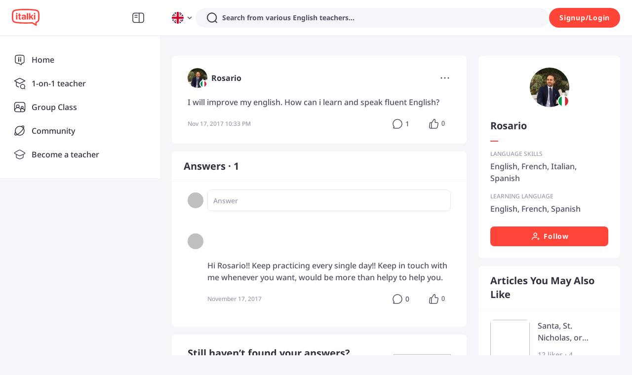

--- FILE ---
content_type: text/javascript
request_url: https://scdn.italki.com/ng/_next/static/chunks/pages/post/%5Bpid%5D-36a35ef609e54dbd.js
body_size: 13107
content:
(self.webpackChunk_N_E=self.webpackChunk_N_E||[]).push([[29341,97204,99796],{8922:function(e,t,n){(window.__NEXT_P=window.__NEXT_P||[]).push(["/post/[pid]",function(){return n(94116)}])},64888:function(e,t,n){"use strict";n.d(t,{Z:function(){return i.Z}});var i=n(19591)},8483:function(e,t,n){"use strict";n.d(t,{Z:function(){return c}});var i=n(52322),a=n(51558),l=n(12524),r=n.n(l),s={src:"https://scdn.italki.com/ng/_next/static/media/ctalogo.316e1364.png"},o=n(87014);let d={en:{title:"Don’t miss out on the opportunity to learn a language from the comfort of your own home. Browse our selection of experienced language tutors and enroll in your first lesson now! ",btnText:"Start Learning Today"},ja:{title:"ご自宅で快適に語学を学べるチャンスをお見逃しなく。経験豊富な語学講師陣の中からお選びいただき、今すぐ最初のレッスンにお申し込みください！",btnText:"今すぐ学習を始める"},es:{title:"No pierdas la oportunidad de aprender un idioma desde la comodidad de tu casa. \xa1Explora nuestra selecci\xf3n de profesores de idiomas con experiencia e inscr\xedbete ya en tu primera clase!",btnText:"Empieza a aprender hoy"},fr:{title:"Ne manquez pas cette occasion d'apprendre une langue depuis chez vous. D\xe9couvrez notre s\xe9lection de professeurs de langues exp\xe9riment\xe9s et inscrivez-vous d\xe8s maintenant \xe0 votre premier cours !",btnText:"Commencez \xe0 apprendre aujourd'hui"},ko:{title:"집에서 편안하게 언어를 배울 수 있는 기회를 놓치지 마세요. 경험 많은 강사진을 살펴보고 지금 바로 첫 수업을 신청하세요!",btnText:"오늘 학습 시작하기"},pt:{title:"N\xe3o perca a oportunidade de aprender uma l\xedngua no conforto da sua casa. Navegue pela nossa sele\xe7\xe3o de professores de l\xednguas experientes e inscreva-se na sua primeira aula agora mesmo!",btnText:"Comece a aprender hoje"},de:{title:"Verpassen Sie nicht die Gelegenheit, bequem von zu Hause aus eine Sprache zu lernen. St\xf6bern Sie in unserer Auswahl an erfahrenen Sprachlehrern und melden Sie sich jetzt zu Ihrer ersten Unterrichtsstunde an!",btnText:"Heute mit dem Lernen beginnen"},it:{title:"Non perdere l'opportunit\xe0 di imparare una lingua comodamente da casa tua. Esplora la nostra selezione di insegnanti di lingue esperti e iscriviti subito alla tua prima lezione!",btnText:"Inizia a imparare oggi"},ar:{title:"لا تفوّت فرصة تعلّم لغة جديدة وأنت مرتاح في منزلك. تصفّح مجموعتنا المختارة من مدرّسي اللغات ذوي الخبرة وسجّل في درسك الأول الآن!",btnText:"ابدأ التعلم اليوم"},ru:{title:"Не упустите возможность выучить язык, не выходя из дома. Ознакомьтесь с подборкой опытных преподавателей и запишитесь на свой первый урок прямо сейчас!",btnText:"Начните учиться сегодня"},pl:{title:"Nie przegap okazji, by nauczyć się języka w zaciszu własnego domu. Przejrzyj naszą ofertę doświadczonych korepetytor\xf3w i zapisz się na pierwszą lekcję już teraz!",btnText:"Zacznij naukę już dziś"},ti:{title:"อย่าพลาดโอกาสในการเรียนภาษาจากบ้านของคุณเอง เลือกชมรายชื่อครูสอนภาษาที่มีประสบการณ์ของเรา และลงทะเบียนเรียนบทเรียนแรกของคุณได้เลย!",btnText:"เริ่มเรียนวันนี้"},tr:{title:"Evden \xe7ıkmadan dil \xf6ğrenme fırsatını ka\xe7ırmayın. Deneyimli dil eğitmenlerimizden oluşan se\xe7kimize g\xf6z atın ve ilk dersinize şimdi kaydolun!",btnText:"Bug\xfcn \xf6ğrenmeye başlayın"},vi:{title:"Đừng bỏ lỡ cơ hội học ngoại ngữ ngay tại nh\xe0. H\xe3y xem danh s\xe1ch c\xe1c gia sư ng\xf4n ngữ gi\xe0u kinh nghiệm của ch\xfang t\xf4i v\xe0 đăng k\xfd buổi học đầu ti\xean ngay h\xf4m nay!",btnText:"Bắt đầu học h\xf4m nay"}};function c(e){let{isPhone:t}=e,{i18n:n}=(0,o.$)(),l=n.language||"en",{title:c,btnText:u}=d[l]||d.en;return(0,i.jsxs)("div",{className:r()("mt-6 rounded-3 bg-white p-6 px-4",t?"flex flex-col":"grid gap-6"),style:t?void 0:{gridTemplateColumns:"70% 1fr"},children:[t&&(0,i.jsx)("div",{className:"mb-4",children:(0,i.jsx)("img",{className:"w-[198px] mx-auto",src:s.src})}),(0,i.jsxs)("div",{className:r()("flex flex-col",t?"":"justify-between"),children:[(0,i.jsx)("h3",{className:"text-gray2 text-sm leading-5 font-bold",dangerouslySetInnerHTML:{__html:c}}),(0,i.jsx)("a",{href:"/".concat(l,"/signup"),target:"_blank",children:(0,i.jsx)(a.zx,{className:r()(t?"w-full mt-4 text-red2 bg-red5 hover:!bg-red5 hover:!text-red1 ":"mt-4 text-red2 bg-red5 hover:!bg-red5 hover:!text-red1"),type:"default",children:u})})]}),!t&&(0,i.jsx)("div",{className:"flex items-center justify-center",children:(0,i.jsx)("img",{className:"w-[198px]",src:s.src})})]})}},42649:function(e,t,n){"use strict";n.d(t,{Z:function(){return d}});var i=n(52322);n(2784);var a=n(87014),l=n(39097),r=n.n(l),s=n(75455),o=n(19450);function d(){let{t:e}=(0,a.$)(),t=(0,o.ZP)({page:"APP"});return(0,i.jsx)(r(),{legacyBehavior:!0,href:t,children:(0,i.jsx)("a",{target:"_blank",children:(0,i.jsxs)("div",{className:"px-6 py-4 rounded-3 hidden md:flex flex-row items-center bg-white md:shadow-panel cursor-pointer",children:[(0,i.jsxs)("div",{className:"mr-4 flex-1",children:[(0,i.jsx)("div",{className:"h5 mb-1",children:e("RP035","Download the italki App")}),(0,i.jsx)("div",{className:"small-secondary text-gray3",children:e("CM068","Interact with native speakers around the world.")})]}),(0,i.jsx)("div",{className:"rounded-2 flex justify-center items-center",style:{width:"60px",height:"60px",backgroundColor:"#FF554B"},children:(0,i.jsx)(s.default,{className:"lazyload",src:"/static/image/logo_oblique_w.svg",width:"32px"})})]})})})}},97204:function(e,t,n){"use strict";n.r(t);var i=n(52322),a=n(2784),l=n(75455),r=n(94037),s=n(87014),o=n(64609),d=n(19450);t.default=e=>{let{statusCode:t,permission:n=!1}=e,{t:c}=(0,s.$)(),{isLogin:u,showLogin:m}=(0,o.aC)(),p=(0,d.ZP)({page:"HOMEPAGE"}),v=(0,d.ZP)({page:"TEACHERS",params:{lang:"english"}}),g=(0,d.ZP)({page:"APP"});return a.useEffect(()=>{n&&!u&&setTimeout(()=>m("signin"),1e3)},[]),(0,i.jsxs)("div",{className:"pt-6",children:[(0,i.jsx)(r.Z,{title:c("C5003"),description:c("C0211"),url:"https://www.italki.com/community/for-you"}),(0,i.jsxs)("div",{className:" flex flex-col md:flex-row lg:flex-row m-auto pl-4 pr-4 md:pl-6 md:pr-6 lg:pl-6 lg:pr-6 w-full lg:w-body-desktop ",children:[(0,i.jsx)("div",{className:"flex-1",children:(0,i.jsx)("div",{className:"flex mt-0 lg:mt-16 md:mt-16 pt-0 lg:pt-8 md:pt-8 mb-0 lg:mb-16 md:mb-16 pb-0 lg:pb-8 md:pb-8 mr-2 lg:mr-8 md:mr-8 ml-2 lg:ml-8 md:ml-0 ",children:(0,i.jsx)(l.default,{className:"m-auto w-4/5 md:w-full lg:w-full",src:"/static/image/not_found_pic_svg.svg",alt:""})})}),(0,i.jsx)("div",{className:"w-6 h-6"}),(0,i.jsxs)("div",{className:"flex-1 flex flex-col pb-8 max-w-full mb-2 md:mb-16 lg:mb-16 mt-0 md:mt-16 lg:mt-16 pt-0 md:pt-4 lg:pt-4 items-center md:items-start lg:items-start ",children:[t&&(0,i.jsx)("div",{className:"font-light text-gray1 text-center text-status-code",children:t}),(0,i.jsx)("div",{className:"text-gray3 mt-2 text-base text-center md:text-left lg:text-left",children:c(n?"GC147":"OOP001")}),(0,i.jsx)("div",{className:"text-gray2 mt-8 text-base font-medium self-start",children:c("OOP002")}),(0,i.jsx)("div",{className:"self-start mt-4 text-base hover:underline md:mt-2 lg:mt-2",children:(0,i.jsx)("a",{target:"__blank",href:p,className:"text-gray2 hover:text-gray1",children:c("OOP003")})}),(0,i.jsx)("div",{className:"self-start mt-4 text-base hover:underline md:mt-2 lg:mt-2",children:(0,i.jsx)("a",{target:"__blank",href:p,className:"text-gray2 hover:text-gray1",children:c("OOP005")})}),(0,i.jsx)("div",{className:"self-start mt-4 text-base hover:underline md:mt-2 lg:mt-2",children:(0,i.jsx)("a",{target:"__blank",href:v,className:"text-gray2 hover:text-gray1",children:c("CO56")})}),(0,i.jsx)("div",{className:"self-start mt-4 text-base hover:underline md:mt-2 lg:mt-2",children:(0,i.jsx)("a",{target:"__blank",href:(0,d.ZP)({teacherSite:!0,page:"ALLOW_EMPTY"}),className:"text-gray2 hover:text-gray1",children:c("NV13")})}),(0,i.jsx)("div",{className:"self-start mt-4 text-base hover:underline md:mt-2 lg:mt-2",children:(0,i.jsx)("a",{target:"__blank",href:g,className:"text-gray2 hover:text-gray1",children:c("OOP004")})})]})]})]})}},80676:function(e,t,n){"use strict";n.d(t,{Z:function(){return s}});var i=n(52322),a=n(64888),l=n(87014);n(2784);var r=n(19450);function s(e){let{dataSource:t,titleText:n}=e,{t:s}=(0,l.$)(),o=(0,r.ZP)({page:"ARTICLE_LIST"});return(0,i.jsxs)("div",{className:"shadow-panel rounded-1 mb-4 bg-white",children:[(()=>{let e=s("CM023","Editor's pick");return(0,i.jsx)("div",{className:"py-4 px-6 border-b-gray h5 capitalize",children:n||e})})(),(0,i.jsx)("div",{className:"py-2",children:null==t?void 0:t.map(e=>(0,i.jsx)(a.Z,{className:"pt-3 pb-2 px-6 hover:bg-bg3",dataSource:e},"RecommendArticle-ArticleCard-".concat(null==e?void 0:e.id)))}),(()=>{let e=s("CM253","MORE ARTICLES");return(0,i.jsx)("a",{href:o,children:(0,i.jsx)("div",{className:"h-14 flex justify-center items-center border-gray6 border-t border-solid mt-4 cursor-pointer text-title",children:e})})})()]})}},79675:function(e,t,n){"use strict";n.d(t,{Z:function(){return j}});var i=n(52322),a=n(47346),l=n(43848),r=n(66352),s=n(5648),o=n.n(s),d=n(1573),c=n.n(d),u=n(2784),m=n(64609),p=n(85786),v=n(71212),g=n(87014),h=n(53690),x=n(8401),_=n(27633),f=n(68958),y=n(18950),j=e=>{let{type:t="post",relatedId:n,relatedContent:s,relatedKind:d,onResult:j,count:b=0}=e,{user:k,isLogin:N,showSignup:w}=(0,m.aC)(),C="EXERCISE"===d,{t:S}=(0,g.$)(),E=(0,x.dD)(),[z,T]=(0,u.useState)(""),[A,M]=(0,u.useState)(""),{states:P,upload:L,result:Z,clear:I}=(0,v.Z)({max:l.MAX_LEN,maxSize:l.MAX_SIZE}),[O,R]=(0,u.useState)(!1),[q,F]=(0,u.useState)(!1),{activeId:D,setActive:X}=(0,h.xe)(),{callApp:U}=(0,f.ZP)(),H=()=>U({schemePage:"article"===t?"article":"post",schemeParams:{id:n}});(0,u.useEffect)(()=>{D&&F(!1)},[D]);let B=P.length<l.MAX_LEN,G=!!(o()(z).length||o()(A).length);P.length&&(G="ok"===Z);let Q=(0,u.useMemo)(()=>()=>(0,i.jsx)("div",{className:"mr-2 flex items-center",style:{height:"44px"},children:(0,i.jsx)(a.qE,{size:32,src:null==k?void 0:k.avatar_file_name,userId:null==k?void 0:k.user_id,nickname:null==k?void 0:k.nickname})}),[N]),$=(0,u.useMemo)(()=>()=>P.length?(0,i.jsx)("div",{className:"flex flex-wrap image-item-wrapper mt-5",children:P.map(e=>(0,i.jsx)(r.Z,{type:"response",src:e.objectURL,state:e.state,onRemove:e.remove,onUpload:e.reUpload},e.objectURL))}):null,[P]);(0,u.useEffect)(()=>{s&&q&&C&&T(s)},[q,C,s]);let J=(0,u.useCallback)(e=>{if(E){var i,a;H(),null==e||null===(a=e.target)||void 0===a||null===(i=a.blur)||void 0===i||i.call(a)}else X(""),F(!0);let l=t;if(d)switch(d){case"POST":l="post";break;case"QUESTION":l="question";break;case"EXERCISE":l="exercise"}else"article"===t&&(l="article");l&&y.Z.track("click_galaxy_comment_keyin",{content_id:n,content_type:l,comment_count:b})},[t,n,E]),K=(0,u.useCallback)(e=>{T(e.target.value||"")},[]),V=(0,u.useCallback)(()=>{T(""),M(""),I(),F(!1)},[]),W=()=>"EXERCISE"===d?S("CM064","Add a correction"):"QUESTION"===d?S("CM119","Add an answer"):S("MH114","Add a comment"),Y=async()=>{if(O||!k)return;let e={content_id:n,comment_count:b,content_type:t,is_successful:1};try{R(!0);let i={content:c()(z),images:P.map(e=>({file_uri:e.origin,metadata:{height:e.height,width:e.width}})),postil:A},{data:l,error:r}=await (0,p.default)({method:"POST",url:"post"===t?"/v3/community/posts/".concat(n,"/responses"):"/v3/community/articles/".concat(n,"/responses"),data:i});if(r)throw e.is_successful=0,Error(S(r.text_code,r.text_code));if(null==l?void 0:l.id){let e={id:l.id,has_invited:l.has_invited,audios:[],author_id:k.user_id,comment_num:0,content_kind:"TEXT",create_at:new Date().toISOString(),delete_by:"",has_liked:!1,images:[],like_num:0,response_num:0,status:"OK",topic_ids:[],written_language:"",...i};j(e),a.yw.success(S("C0237","Submitted successfully")),V()}}catch(t){e.is_successful=0,a.yw.error((null==t?void 0:t.message)||"Error")}finally{R(!1)}y.Z.track("comment_galaxy_content",e)};return N?(0,i.jsx)("div",{className:"px-4 md:px-8 py-4",children:(0,i.jsxs)("div",{className:"flex",children:[Q(),(0,i.jsxs)("div",{className:"flex-1",children:[(0,i.jsx)(a.Input.TextArea,{value:z,rows:q?5:1,onFocus:J,placeholder:W(),onChange:K,maxLength:q?2e3:void 0,autoFocus:q}),C&&q?(0,i.jsx)(a.Input,{maxLength:2e3,value:A,onChange:e=>M(e.target.value),className:"mt-2",placeholder:S("CM122","Share your thoughts")}):null,$(),q?(0,i.jsxs)("div",{className:"flex items-center justify-between mt-2",children:[(0,i.jsx)(a.zx,{className:"mr-2",onClick:B?()=>L():()=>a.yw.info(S("CM168","Maximum 9 images.")),size:"small",type:"outlined",shape:"circle",icon:(0,i.jsx)(_.default,{fill:B?void 0:"#E5E8ED"})}),(0,i.jsxs)("div",{className:"flex items-center",children:[(0,i.jsx)(a.zx,{className:"mr-2",onClick:V,children:S("C0056","Cancel")}),(0,i.jsx)(a.zx,{type:"secondary",disabled:!G,loading:O,onClick:Y,children:S("C0045","Submit")})]})]}):null]})]})}):(0,i.jsx)("div",{className:"px-4 md:px-8 py-4",children:(0,i.jsxs)("div",{className:"flex",children:[Q(),(0,i.jsx)("div",{className:"flex-1",children:(0,i.jsx)(a.Input,{placeholder:W(),onFocus:e=>{var t,n;w("galaxy_visitorcomment"),null==e||null===(n=e.target)||void 0===n||null===(t=n.blur)||void 0===t||t.call(n)},value:"",style:{height:"44px"}})})]})})}},94116:function(e,t,n){"use strict";n.r(t),n.d(t,{__N_SSP:function(){return V},default:function(){return Y},postResponseQuery:function(){return W}});var i=n(52322),a=n(2784),l=n(25237),r=n.n(l),s=n(5632),o=n(87014),d=n(47424),c=n(24706),u=n(17263),m=n(85786),p=n(43982),v=n(23083),g=n(89589),h=n(47346),x=n(26253),_=n(50460),f=n(42649),y=n(94037),j=n(97204),b=n(79675),k=n(53690),N=n(75455),w=n(18950),C=n(64609),S=n(68344),E=n(16393),z=n(8401);let T=e=>{let{language:t=""}=e,[n,i]=(0,a.useState)([]);(0,a.useEffect)(()=>{t&&l()},[t]);let l=async()=>{i(await A(t))};return{data:n}},A=async e=>{try{let{data:t}=await (0,m.default)({url:"/v2/teacher/invite_recommend",method:"GET",params:{page_size:5,language:e}});return Array.isArray(null==t?void 0:t.data)?null==t?void 0:t.data:[]}catch(e){return[]}};var M=n(42790);let P=e=>{let t,n;let{data:a,invite:l,pid:r}=e,{teacher_info:s,user_info:d,invited:c=!1,disabled:u=!1,uninvitable:m=!1,loading:p=!1}=a,{user_id:v}=d,{t:g}=(0,o.$)(),x=s.session_count||0,_=(t="0.0",d.is_pro&&!isNaN(Number(s.pro_rating))&&Number(s.pro_rating)>0?t=Number(s.pro_rating).toFixed(1):isNaN(Number(s.tutor_rating))||(t=Number(s.tutor_rating).toFixed(1)),t),f=Number(_)>0;return(0,i.jsxs)("div",{className:"flex items-center justify-between py-3",children:[(0,i.jsx)("div",{className:"flex-none mr-4",onClick:()=>{w.Z.track("click_galaxy_invite_teacher_photo",{teacher_id:null==d?void 0:d.user_id,content_id:r,trigger_place:"invitation_list"})},children:(0,i.jsx)(h.qE,{size:64,src:d.avatar_file_name,country:d.origin_country_id,tid:d.user_id,nickname:d.nickname})}),(0,i.jsxs)("div",{className:"flex-1",children:[(0,i.jsx)("div",{className:"h6 truncate",children:null==d?void 0:d.nickname}),(0,i.jsx)("div",{className:"tiny-caption",children:d.is_pro?"Professional teacher":"Community tutor"}),(0,i.jsxs)("div",{className:"flex items-center",children:[f&&(0,i.jsx)(i.Fragment,{children:(0,i.jsx)("div",{className:"tiny-caption pr-1",children:(0,i.jsx)(M.Z,{count:1,defaultValue:1,disabled:!0,rateScore:(0,i.jsx)("span",{style:{color:"#fec400"},children:_})})})}),x>0&&(0,i.jsxs)("div",{className:"tiny-caption truncate",children:[f?"\xb7 ":null,g("CM184","{0} lessons",{0:s.session_count})]})]})]}),(0,i.jsx)(h.zx,{disabled:u,loading:p,onClick:()=>l(v),size:"small",type:"primary",children:(n=g("CM195","Invite"),c?n=g("CM196","Invited"):m&&(n=g("CM197","Uninvitable")),n)})]})};var L=(0,a.forwardRef)((e,t)=>{let{language:n,pid:l,content_type:r}=e,s=(0,a.useRef)([]),{t:d}=(0,o.$)(),[c,u]=(0,a.useState)(!1),{data:p}=T({language:n}),[v,g]=(0,a.useState)(p);(0,a.useEffect)(()=>{s.current=p,g(p)},[p]),(0,a.useImperativeHandle)(t,()=>({open:x}));let x=()=>{u(!0)};if((0,a.useEffect)(()=>{if(c&&v.length>=3){let e=v.map(e=>{var t;return null==e?void 0:null===(t=e.user_info)||void 0===t?void 0:t.user_id});w.Z.track("view_galaxy_invite_teacher_popup",{teacher_id_list:e,content_id:l,content_type:r})}},[c,v]),(null==v?void 0:v.length)<3)return null;let _=async function(e){let t=!(arguments.length>1)||void 0===arguments[1]||arguments[1],n=s.current.find(t=>{var n;return(null==t?void 0:null===(n=t.user_info)||void 0===n?void 0:n.user_id)===e})||{};try{let t={post_id:l,invitees:String(e)},{data:r,error:s}=await (0,m.default)({url:"/v3/community/posts_invite",method:"POST",data:t});if(s){var i,a;throw"uninvitable"===s.code&&(n={...n,uninvitable:!0,disabled:!0}),n.error=s,"Network Error"!==s&&navigator.onLine||(n.error={text_code:"CM199",message:"Network error."}),Error(d(null===(i=n.error)||void 0===i?void 0:i.text_code,null===(a=n.error)||void 0===a?void 0:a.message))}(null==r?void 0:r.id)&&(n={...n,invited:!0,disabled:!0})}catch(e){t&&h.yw.error((null==e?void 0:e.message)||"Error")}return{...n,loading:!1}},f=e=>{let t=e.map(e=>{var t;return null==e?void 0:null===(t=e.user_info)||void 0===t?void 0:t.user_id});w.Z.track("click_galaxy_invite_teacher",{teacher_id_list:t,content_id:l,content_type:r})},y=async e=>{let t=s.current.map(t=>{var n;return(null==t?void 0:null===(n=t.user_info)||void 0===n?void 0:n.user_id)===e?{...t,loading:!0}:{...t}});s.current=t,g(t);let n=await _(e),i=t.map(t=>{var i;return(null==t?void 0:null===(i=t.user_info)||void 0===i?void 0:i.user_id)===e?{...n}:t});f([n]),s.current=i,g(i)},j=async()=>{let e=s.current.filter(e=>!e.disabled&&!e.loading);if(0===e.length)return;let t=s.current.map(t=>e.some(e=>{var n,i;return(null==t?void 0:null===(n=t.user_info)||void 0===n?void 0:n.user_id)===(null==e?void 0:null===(i=e.user_info)||void 0===i?void 0:i.user_id)})?{...t,loading:!0}:{...t});s.current=t,g(t),Promise.all(e.map(async e=>{let{user_info:{user_id:t}}=e;return await _(t,!1)})).then(e=>{for(let i=0;i<e.length;i++){let a=e[i];if(a.error){var t,n;h.yw.error(d(null===(t=a.error)||void 0===t?void 0:t.text_code,null===(n=a.error)||void 0===n?void 0:n.message));break}}let i=s.current.map(t=>e.find(e=>{var n,i;return(null==e?void 0:null===(n=e.user_info)||void 0===n?void 0:n.user_id)===(null==t?void 0:null===(i=t.user_info)||void 0===i?void 0:i.user_id)})||t);f(e),s.current=i,g(i)})};return(0,i.jsxs)(h.u_,{responsive:!0,footer:"",visible:c,onCancel:()=>{w.Z.track("close_galaxy_invite_teacher_popup",{content_id:l,content_type:r}),u(!1)},onOk:x,maskClosable:!1,destroyOnClose:!0,bodyStyle:{padding:"32px 24px 8px 24px"},children:[(0,i.jsx)("div",{className:"h4",children:d("CM192","Ask a Teacher")}),(0,i.jsxs)("div",{className:"py-2 small-secondary text-gray3 ",children:[(()=>{let e=d("CM193","Let’s invite some {0} teachers to help. Here are some you can invite to give feedback on your post!",{0:"<span class='regular-body text-gray2'>".concat(d(n,n),"</span>"),interpolation:{escapeValue:!1}});return(0,i.jsx)("span",{dangerouslySetInnerHTML:{__html:e}})})(),(0,i.jsx)("span",{onClick:j,className:"text-special4 hover:text-gray1 cursor-pointer ml-2",children:d("CM194","Invite All")})]}),(0,i.jsx)("div",{children:v.map(e=>(0,i.jsx)(P,{data:e,invite:y,pid:l},e.user_info.user_id))})]})}),Z=n(223),I=n.n(Z),O=n(14953),R=n(93646),q=n(15502),F=n(80676),D=n(19450),X=n(94996),U=n(59717),H=n(23446),B=n(8483);let G=r()(()=>n.e(41232).then(n.bind(n,41232)),{loadableGenerated:{webpack:()=>[41232]},ssr:!1}),Q=r()(()=>n.e(23142).then(n.bind(n,23142)),{loadableGenerated:{webpack:()=>[23142]},ssr:!1}),$=["exercise-561729","exercise-279494","discussion-158195","exercise-203305","exercise-394146","question-129425","exercise-237455","question-401008","GKAg01PtzLPyit1fP0Iy3z","K2AThK1lLrXvqdf3snrxwJ","question-499079","question-129690","question-470071"],J=e=>{let t=e;return e&&/^discussion-|^exercise-|^question-/.test(e)&&(t=e.replace("-","_")),t},K=function(){let e=arguments.length>0&&void 0!==arguments[0]?arguments[0]:{},t=arguments.length>1&&void 0!==arguments[1]?arguments[1]:{ignoreImage:!1},{audios:n=[],images:i=[],content:a="",cards:l}=e,r=n&&(null==n?void 0:n.length)>0,s=i&&(null==i?void 0:i.length)>0,o="";l&&l[0]&&(o=l[0].meta_data.title||l[0].meta_data.content);let d=I()(a||o,{whiteList:{},stripIgnoreTag:!0})||"";return r&&(d+="[Audio]"),!s||(null==t?void 0:t.ignoreImage)||(d+="[Image]"),d.trim()||(d="*"),d};var V=!0;let W=async e=>{let{page:t=0,id:n,pageSize:i=5}=e,{headers:a,data:l,error:r}=await (0,m.default)({url:"/v3/community/posts/".concat(n,"/responses"),params:{length:i,offset:i*t,sort_by:"hot"}});return{list:Array.isArray(l)?l:[],next:(0,m.checkHasNext)(a),error:r}};var Y=function(e){var t,n,l,r,m,T;let A,M,P;let{isMobile:Z,data:{recommendArticle:V}}=e,Y=(0,s.useRouter)(),{t:ee}=(0,o.$)(),{isLogin:et,showSignup:en,user:ei}=(0,C.aC)(),ea=(0,z.dD)(Z),el=(0,a.useRef)(null),{pid:er}=Y.query,es=J(er),{openModal:eo}=(0,R.Wr)();(0,a.useEffect)(()=>{et&&ea&&void 0!==er&&eo({route:(0,U.getDeeplinkRouter)({page:"COMMUNITY_POST",query:{id:er}})}),(0,d.Yn)(e=>{var t,n,i,a,l,r,s,o,d;let{id:c,value:u,attribution:m,rating:p}=e,{interactionTarget:v,interactionType:g,inputDelay:h,processingDuration:x,presentationDelay:_,processedEventEntries:f}=m,y={scripts:[],styleAndLayoutStart:0,...m.longAnimationFrameEntries[0]},j=null==y?void 0:null===(t=y.scripts)||void 0===t?void 0:t.sort((e,t)=>t.duration-e.duration)[0],b={scripts:[],styleAndLayoutStart:0,...m.longAnimationFrameEntries[m.longAnimationFrameEntries.length-1]},k=null==b?void 0:null===(n=b.scripts)||void 0===n?void 0:n.sort((e,t)=>t.duration-e.duration)[0],N={};if(j&&(N.firstLoafScript=j),k&&(N.lastLoafScript=k),b){let{startTime:e,duration:t,styleAndLayoutStart:n}=b;N.renderingStartTime=e,N.renderingDuration=t,N.renderingEndTime=e+t,N.renderingStyleAndLayoutStart=n,N.renderingStyleAndLayoutDuration=e+t-n}if(f.length>0){let e={metric_inp_value:u,metric_id:c,metric_inp_event_target:v,metric_inp_event_type:g,metric_inp_input_delay:h,metric_inp_processing_duration:x,metric_inp_presentation_delay:_,metric_inp_loaf_script_information:N,metric_inp_first_loaf_script_invokerType:null==N?void 0:null===(i=N.firstLoafScript)||void 0===i?void 0:i.invokerType,metric_inp_first_loaf_script_invoker:null==N?void 0:null===(a=N.firstLoafScript)||void 0===a?void 0:a.invoker,metric_inp_first_loaf_sourceurl:null==N?void 0:null===(l=N.firstLoafScript)||void 0===l?void 0:l.sourceURL,metric_inp_last_loaf_script_invokerType:null==N?void 0:null===(r=N.lastLoafScript)||void 0===r?void 0:r.invokerType,metric_inp_last_loaf_script_invoker:null==N?void 0:null===(s=N.lastLoafScript)||void 0===s?void 0:s.invoker,metric_inp_last_loaf_sourceurl:null==N?void 0:null===(o=N.lastLoafScript)||void 0===o?void 0:o.sourceURL,metric_inp_rendering_start_time:N.renderingStartTime,metric_inp_rendering_duration:N.renderingDuration,metric_inp_rendering_end_time:N.renderingEndTime,metric_inp_rendering_style_and_layout_start:N.renderingStyleAndLayoutStart,metric_inp_rendering_style_and_layout_duration:N.renderingStyleAndLayoutDuration};null===(d=window.dataLayer)||void 0===d||d.push({event:"INP",INP_Metrics:{...e,rating:p},_clear:!0})}})},[]);let ed=(0,a.useRef)(),[ec,eu]=(0,a.useState)(),em=!es||"string"!=typeof e.error&&(null===(t=e.error)||void 0===t?void 0:t.code)==="no_found"&&!(null===(n=e.error)||void 0===n?void 0:n.isDeactivatedUser),{data:ep={},mutate:ev}=(0,p.Z)({initialData:e.data.post||void 0,key:es?"/v3/community/posts/".concat(es):null,url:"/v3/community/posts/".concat(es)}),eg=null==ep?void 0:ep.author_id,eh=(null==ep?void 0:ep.kind)?null==ep?void 0:null===(l=ep.kind)||void 0===l?void 0:l.toLowerCase():"post",ex=(null!==(m=null==ep?void 0:ep.comment_num)&&void 0!==m?m:0)+(null!==(T=null==ep?void 0:ep.response_num)&&void 0!==T?T:0),e_=(null==ep?void 0:ep.like_num)||0,{data:ef,error:ey}=(0,p.Z)({initialData:e.data.user||void 0,key:eg?"/v3/community/user_cards/".concat(eg):null,url:"/v3/community/user_cards/".concat(eg)}),ej=(null==e?void 0:null===(r=e.error)||void 0===r?void 0:r.isDeactivatedUser)||!!ey;ej&&(ef={nickname:ee("CM181","[Deactivated user]")});let{data:eb}=(0,p.Z)({initialData:[],key:es?"/v3/community/posts_relates?offset=0&length=3&post_id=".concat(es):null,url:"/v3/community/posts_relates?offset=0&length=3&post_id=".concat(es)}),{list:ek,load:eN,loading:ew,pageInfo:eC}=(0,v.Z)({onFetch:async e=>W({page:e,id:es,pageSize:et?5:3}),onFetchEnd:()=>{},initial:{list:e.data.response||[],next:!!e.data.responseHasNext,page:0}}),eS=(0,a.useCallback)(e=>{ep&&ev({...ep,...e},!1)},[ep]),[eE,ez]=(0,a.useState)([]),eT=(0,a.useCallback)(e=>{ep&&eS({comment_num:ep.comment_num+1}),ez([e,...eE])},[ep,eE]),eA=(0,a.useCallback)(()=>(0,i.jsx)(h.iz,{style:{width:"calc(100% - 48px)",minWidth:"auto",margin:"0 auto",padding:"0 24px",backgroundColor:"#F5F6F9"}}),[]),eM=(0,a.useCallback)(()=>(0,i.jsx)(h.iz,{style:{margin:0,backgroundColor:"#F5F6F9"}}),[]),eP=(0,a.useCallback)(()=>{var e,t,n,a;if(ej)return null;let l=(null==ef?void 0:null===(e=ef.user_languages)||void 0===e?void 0:e.map(e=>ee(e.language||"",e.language)))||[],r=(null==ef?void 0:null===(t=ef.user_languages)||void 0===t?void 0:t.filter(e=>e.is_learning).map(e=>ee(e.language||"",e.language)))||[],s=(0,O.y)(ef);return(0,i.jsxs)("div",{className:"w-full mb-4 md:p-6 md:rounded flex flex-col justify-center items-center md:shadow-panel bg-white",children:[(0,i.jsx)(h.qE,{src:null==ef?void 0:ef.avatar_file_url,size:80,country:null==ef?void 0:null===(a=ef.home_town)||void 0===a?void 0:null===(n=a.country)||void 0===n?void 0:n.id,className:"mb-6",style:{minHeight:"80px"},...s,nickname:null==ef?void 0:ef.nickname}),(0,i.jsxs)("div",{className:"w-full",children:[(0,i.jsx)("div",{className:"h5",style:{wordBreak:"break-word"},children:null==ef?void 0:ef.nickname}),(0,i.jsx)("div",{className:"my-4 red-bar"}),(0,i.jsx)("div",{className:"mb-1 tiny-caption font-light text-gray3 uppercase",children:ee("CTF061","Language Skills")}),(0,i.jsx)("div",{className:"mb-4 regular-body",children:l.join(", ")}),(0,i.jsx)("div",{className:"mb-1 tiny-caption font-light text-gray3 uppercase",children:ee("CTF062","Learning Language")}),(0,i.jsx)("div",{className:"mb-6 regular-body",children:r.join(", ")}),(0,i.jsx)(_.Z,{className:"w-full",type:"button",buttonProps:{block:!0},data:ef})]})]})},[er,ef]),eL=e=>{let t=e.comment_num>1;return"EXERCISE"===e.kind?t?ee("NB002","Corrections"):ee("CM148","Correction"):"QUESTION"===e.kind?t?ee("AS006","Answers"):ee("CM119","Answer"):t?ee("GP028","Comments"):ee("CM147","Comment")},eZ=(0,a.useCallback)(function(){var e;let t=arguments.length>0&&void 0!==arguments[0]&&arguments[0];return!!(null==eb?void 0:eb.length)&&(null===(e=eb.slice(0,3))||void 0===e?void 0:e.map((e,n,a)=>(0,i.jsxs)("div",{children:[(0,i.jsx)(x.Z,{className:"px-4 md:px-6 py-5 md:py-4 md:rounded",dataSource:e,type:"list",renderFooter:t?e=>{var t,n,a;return(0,i.jsxs)("div",{className:"tiny-caption text-gray4",children:[(0,i.jsxs)("span",{children:[null!==(t=e.like_num)&&void 0!==t?t:0," ",ee("CM043","Upvotes")]}),"\xa0\xb7\xa0",(0,i.jsxs)("span",{children:[(null!==(n=e.comment_num)&&void 0!==n?n:0)+(null!==(a=e.response_num)&&void 0!==a?a:0)," ",eL(e)]})]})}:void 0}),n<a.length-1&&(0,i.jsx)(eA,{})]},"Recommendation-".concat(n))))},[er,eb]),eI=(0,a.useCallback)(()=>{let e={title:ee("GP028","Comments"),empty:ee("C0247","No Comments Yet"),type:"post"};switch(ep.kind){case"POST":e.title=ee("GP028","Comments"),e.empty=ee("C0247","No comments yet"),e.type="post";break;case"QUESTION":e.title=ee("AS006","Answers"),e.empty=ee("AS097","No answers yet"),e.type="question";break;case"EXERCISE":e.title=ee("NB002","Corrections"),e.empty=ee("NB306","No corrections yet"),e.type="exercise"}return e},[er,null==ep?void 0:ep.kind]),eO=(0,a.useCallback)(()=>{let e=eE.concat(ek||[]),t=()=>{eS({comment_num:ep.comment_num+1})};return(null==e?void 0:e.length)?e.map((e,n,a)=>(0,i.jsxs)("div",{id:"answer-".concat(e.id),children:[(0,i.jsx)(x.Z,{className:"px-4 md:px-8 py-5 md:py-6",dataSource:e,type:"response",original:"EXERCISE"===ep.kind?ep:void 0,originalId:ep.id,onCommentAdd:t}),n<a.length-1&&(0,i.jsx)(eA,{})]},e.id)):null},[er,ek,eE,ew,eC,ep]),eR=()=>{en("galaxy_undercomment"),w.Z.track("click_galaxy_comment_bottom_signup",{content_id:es,content_type:eI().type,comment_count:ex})},eq=()=>{if("question"!==eh)return null;let t=(e.data.response||[]).slice(0,5).map(e=>({"@type":"Answer",text:K(e),dateCreated:e.create_at,upvoteCount:e.like_num,url:"".concat("https://www.italki.com").concat(Y.asPath,"#answer-").concat(e.id)})),n={"@context":"https://schema.org","@type":"QAPage",mainEntity:{"@type":"Question",name:K(ep),answerCount:ex,upvoteCount:e_,dateCreated:(null==ep?void 0:ep.create_at)||"",suggestedAnswer:t}};(null==ef?void 0:ef.nickname)&&(n.mainEntity.author={"@type":"Person",name:null==ef?void 0:ef.nickname});let a=JSON.stringify(n),l=I()(a);if(!K(ep)||!(t.length>0))return null;try{JSON.parse(a)}catch(e){Log.error("QAjson parse error:",{pid:er,error:e,data:a})}return(0,i.jsx)("script",{type:"application/ld+json",dangerouslySetInnerHTML:{__html:l}})};(0,a.useEffect)(()=>{if(!em){var e,t;let n=ep.cards&&(null===(e=ep.cards.filter(e=>"poll"===e.type||"quiz"===e.type))||void 0===e?void 0:e[0]),i=n?{quiz_detail:{quiz_id:(null==n?void 0:n.id)||"",count_participants:(null==n?void 0:n.meta_data.total_count)||""}}:{};w.Z.track("view_galaxy_content_detail_page",{topic_id_list:null!==(t=null==ep?void 0:ep.topic_ids)&&void 0!==t?t:[],content_id:es,content_type:eh,upvote_count:e_,comment_count:ex,recommended_post_id_list:(null==eb?void 0:eb.length)?null==eb?void 0:eb.map(e=>e.id):[],podcast_id:ep.cards&&ep.cards.filter(e=>"podcast"===e.type).map(e=>e.id).join(",")||"",...i})}},[em,null==eb?void 0:eb.length]),(0,a.useEffect)(()=>{if((0,S.parseCookies)()["kp.inviteTeacherPid"]===er){var e,t;null===(t=el.current)||void 0===t||null===(e=t.open)||void 0===e||e.call(t),(0,S.setCookie)(null,"kp.inviteTeacherPid","",{path:"/"})}},[]);let eF="english";et||(eF=(null==ep?void 0:ep.learning_language)||"english");let eD="";return(et&&(eD=(null==ep?void 0:ep.learning_language)||(null==ei?void 0:ei.learning_language)||""),em)?(0,i.jsx)(j.default,{statusCode:404}):(0,X.Z)(ep)?null:(0,i.jsxs)("div",{className:"container",children:[(()=>{var t,n,a,l,r,s,o,d;let c=K(null===(t=e.data)||void 0===t?void 0:t.post,{ignoreImage:!0}).substr(0,200)||ee("CM218","Let’s learn a language on italki"),u=ee("CM219","Meet, interact, and learn with native speakers and language learners from all over the world on italki!"),m=(null===(a=e.data)||void 0===a?void 0:null===(n=a.post)||void 0===n?void 0:n.images)&&(null===(s=e.data)||void 0===s?void 0:null===(r=s.post)||void 0===r?void 0:null===(l=r.images)||void 0===l?void 0:l.length)>0?(0,g.e4)(null===(o=e.data.post.images[0])||void 0===o?void 0:o.file_uri):"".concat("https://scdn.italki.com/ng","/static/image/share_default.png"),p=(0,D.ZP)({page:"POST",params:{id:(null==er?void 0:er.toString())||""}});return(0,i.jsx)(y.Z,{title:e.data.title,description:(null==ep?void 0:ep.abstract)||K(null===(d=e.data)||void 0===d?void 0:d.post,{ignoreImage:!0}).substr(0,200),share_title:c,share_description:u,author:null==ef?void 0:ef.nickname,image:m,type:"post",url:p,children:eq()})})(),(0,i.jsxs)(h.X2,{className:"md:py-10",justify:"center",gutter:{xs:0,sm:0,md:24},children:[(0,i.jsxs)(h.JX,{span:24,md:{span:16},children:[(0,i.jsx)(x.Z,{className:"mb-2 md:mb-4 px-4 md:px-8 py-5 md:py-6 md:rounded md:shadow-panel",dataSource:ep,type:"detail",user:ef}),(0,i.jsxs)("div",{className:"mb-2 md:mb-4 md:rounded md:shadow-panel overflow-hidden bg-white",children:[(0,i.jsx)("a",{id:"response",className:"cursor-default",children:(0,i.jsx)("div",{className:"min-h-15 p-4 md:pl-6 h5 bg-white",children:!!(null==ep?void 0:ep.kind)&&"".concat(eI().title," \xb7 ").concat(ex)})}),(0,i.jsx)(eM,{}),(0,i.jsxs)(k._y,{children:[(0,i.jsx)(b.Z,{relatedId:ep.id,relatedKind:ep.kind,relatedContent:ep.content,onResult:eT,count:ex}),eO()]}),!!(null==ek?void 0:ek.length)&&(null==eC?void 0:eC.next)&&(0,i.jsxs)(h.X2,{className:"cursor-pointer border-t border-gray6",style:{height:"56px"},justify:"center",align:"middle",onClick:()=>{let e="1"===(0,S.parseCookies)()["kp.signupShowedByShowmore"];et||e||(en("galaxy_showmore"),(0,S.setCookie)(null,"kp.signupShowedByShowmore","1",{})),eN(),w.Z.track("click_galaxy_response_showmore",{content_id:es,content_type:eI().type,comment_count:ex})},children:[(0,i.jsx)("span",{className:"text-gray3 text-normal mr-2 uppercase",children:ee("MH046","Show More")}),ew?(0,i.jsx)(u.default,{stroke:"#9C9CAC",width:24,height:24}):(0,i.jsx)(c.default,{fill:"#9C9CAC"})]})]}),!ek||ek.length<1||et?null:("question"===eh?(A=ee("CM172","Still haven’t found your answers?"),M=ee("CM173","Write down your questions and let the native speakers help you!"),P=(0,i.jsx)(h.zx,{type:"secondary",onClick:eR,children:ee("CM176","Ask Now")})):"exercise"===eh&&(A=ee("CM174","Want to progress faster?"),M=ee("CM175","Join this learning community and try out free exercises!"),P=(0,i.jsx)(h.zx,{type:"secondary",onClick:eR,children:ee("CM177","Practice Now")})),A)?(0,i.jsxs)("div",{className:"w-full mb-2 md:mb-4 px-6 md:px-8 py-6 rounded-1 flex flex-row justify-between items-center md:shadow-panel bg-white overflow-hidden",children:[(0,i.jsxs)("div",{className:"w-full md:w-125 flex flex-col justify-center items-start text-center",children:[(0,i.jsx)("div",{className:"mb-2 h5",children:A}),(0,i.jsx)("div",{className:"mb-6 regular-body",children:M}),(0,i.jsx)("div",{children:P})]}),(0,i.jsx)(N.default,{lazyLoad:!0,src:"/static/image/post/icon_post.svg",width:"140px",height:"140x"})]}):void 0,(0,i.jsx)(E.d5,{language:et?eF||"english":"en"===Y.locale?"spanish":"english",from:"postDetail"}),!!(null==eb?void 0:eb.length)&&(0,i.jsxs)("div",{className:"md:rounded md:shadow-panel overflow-hidden bg-white",children:[(0,i.jsx)("div",{className:"p-4 md:pl-6 h5 bg-white",children:ee("CM050","Recommendation")}),(0,i.jsx)(eM,{}),eZ()]}),!et&&(0,i.jsx)(B.Z,{isPhone:!1})]}),(0,i.jsxs)(h.JX,{span:0,md:{span:8},children:[eP(),(0,i.jsx)(E.V4,{language:et?(null==ei?void 0:ei.learning_language)||"english":"en"===Y.locale&&$.includes(er)?"english":"en"===Y.locale?"spanish":"english"}),V&&(0,i.jsx)(F.Z,{dataSource:V,titleText:ee("CM256","Articles You May Also Like")}),(0,i.jsx)(f.Z,{}),(0,i.jsx)(H.BX,{})]})]}),(0,i.jsx)(L,{ref:el,language:eD,pid:es,content_type:eI().type}),(0,i.jsx)(Q,{}),(0,i.jsx)(G,{}),et&&(0,i.jsx)(q.Z,{data:ec,onCloseCallBack:()=>{eu(null)},ref:ed})]})}}},function(e){e.O(0,[30446,57958,223,31776,10010,81611,64444,43268,11426,32983,27813,74187,26253,34533,43848,92888,49774,40179],function(){return e(e.s=8922)}),_N_E=e.O()}]);
//# sourceMappingURL=[pid]-36a35ef609e54dbd.js.map

--- FILE ---
content_type: text/javascript
request_url: https://scdn.italki.com/ng/_next/static/chunks/55614.2bca99331b146736.js
body_size: 63947
content:
(self.webpackChunk_N_E=self.webpackChunk_N_E||[]).push([[55614],{77107:function(e,t,a){"use strict";var s=a(2784),l=a(34160);t.Z=()=>{let{state:e}=(0,s.useContext)(l.ZP);return{currencyData:(null==e?void 0:e.allCurrencyData)||{}}}},57596:function(e,t,a){"use strict";a.d(t,{ZP:function(){return d},U8:function(){return c},Q4:function(){return i.Q}});var s=a(52322),l=a(2784),r=a(10550),i=a(27346),n=a(85786),o=a(34160);let c=e=>{let{host:t,...a}=e||{},{state:s}=(0,l.useContext)(o.ZP),[n]=(0,i.Q)(t),{symbol:c,userCurrency:d,localPrice:u}=(0,r.U8)({...a,userCurrency:n,currencyData:null==s?void 0:s.allCurrencyData});return{userCurrency:d,symbol:c,localPrice:u}};var d=e=>{let{host:t,...a}=e,{state:c}=l.useContext(o.ZP),[d]=(0,i.Q)(t);return(0,s.jsx)(r.F,{...a,fetcher:n.default,userCurrency:d,currencyData:null==c?void 0:c.allCurrencyData})}},27346:function(e,t,a){"use strict";a.d(t,{Q:function(){return i}});var s=a(68344),l=a(2784),r=a(34160);let i=e=>{var t;let a=(0,s.parseCookies)(),{state:i}=l.useContext(r.ZP),n=/\bitalki\.cn\b/.test(window.location.host)?"CNY":"USD";return[(null===(t=i.user)||void 0===t?void 0:t.currency)||i.currency||a["kp.currency"]||n]}},85682:function(e,t,a){"use strict";var s=a(52322);a(2784),t.Z=function(e){return(0,s.jsx)("svg",{width:"24",height:"24",viewBox:"0 0 24 24",fill:"none",xmlns:"http://www.w3.org/2000/svg",...e,children:(0,s.jsx)("path",{d:"M16 6L21 6M3 6L12 6M3 18L12 18M3 12H8M12 12H21M16 18H21M16 4V8M8 10V14M16 16V20",stroke:"#313140",strokeWidth:"2",strokeLinecap:"round"})})}},55614:function(e,t,a){"use strict";a.r(t),a.d(t,{default:function(){return a1}});var s,l,r,i=a(52322),n=a(8401),o=a(2784),c=a(34160),d=a(82876),u=a(16129),h=a(59386);let m=async(e,t)=>await (0,h.ZP)({...t,method:"POST",url:"/v2/last_search_type",data:{...e}}),g=m;u.S&&(g=o.cache(m));var p=g;let f=async(e,t)=>await (0,h.ZP)({...t,method:"POST",url:"/v2/ai_search/survey",data:{...e}}),x=f;u.S&&(x=o.cache(f));var v=x;let y=async(e,t)=>{try{var a,s;let l=await (0,h.ZP)({...t,method:"get",url:"/v3/client_conf/all_country"});return(null===(s=l.data)||void 0===s?void 0:null===(a=s.filter(t=>t&&t.code&&!((null==e?void 0:e.withoutOther)&&["zz","other"].includes(t.code))))||void 0===a?void 0:a.map(e=>({v:e.code})))||[]}catch(e){return[]}},_=y;u.S&&(_=o.cache(y));var C=_;let b=async e=>await (0,h.ZP)({...e,method:"GET",url:"/v2/config/popular_language"}),w=b;u.S&&(w=o.cache(b));var j=w;let N=async()=>await (0,h.ZP)({method:"GET",url:"/v2/config/all_language"}),k=N;u.S&&(k=o.cache(N));var S=k;let L=async()=>await (0,h.ZP)({url:"/v2/session/trial_info"}),T=L;u.S&&(T=o.cache(L));var E=T;let A=async(e,t)=>await (0,h.ZP)({...t,method:"POST",url:"/v2/ai_search",data:{...e}}),M=A;u.S&&(M=o.cache(A));var D=M;let R=async(e,t)=>await (0,h.ZP)({...t,url:"/v2/teacher/search/category",params:e}),I=R;u.S&&(I=o.cache(R));var P=I,H=a(43009),O=a(85217);(s=l||(l={})).AI="ai",s.STANDARD="standard";var F=a(24523),Z=a(39926),z=a.n(Z);function U(e,t,a){a&&a.length>0&&a.forEach((a,s)=>{e.set("".concat(t,"[").concat(s,"]"),a)})}function B(e){let t=arguments.length>1&&void 0!==arguments[1]?arguments[1]:"";return{set:(a,s)=>{e.set("".concat(t).concat(a),s)}}}let G=function(e){let t=arguments.length>1&&void 0!==arguments[1]?arguments[1]:{},a=new URLSearchParams;V(e,B(a,"a_"),t);let s=new URLSearchParams;return V(e,B(s,""),t),{aiPrefixed:a.toString(),standard:s.toString(),custom:a=>{let s=new URLSearchParams;return V(e,{set:(e,t)=>{let l=a[e]||"";s.set("".concat(l).concat(e),t)}},t),s.toString()},mixed:a=>{let s=new URLSearchParams;return V(e,function(e,t){let{defaultPrefix:a="",overrides:s={},aiPrefixedParams:l=[]}=t;return{set:(t,r)=>{let i=a;l.includes(t)&&(i="a_"),void 0!==s[t]&&(i=s[t]),e.set("".concat(i).concat(t),r)}}}(s,a),t),s.toString()}}};function V(e,t){arguments.length>2&&void 0!==arguments[2]&&arguments[2],function(e,t){if(arguments.length>2&&void 0!==arguments[2]&&arguments[2],e.keyword&&t.set("keyword",e.keyword),e.keywords){var a;t.set("keywords",null===(a=e.keywords)||void 0===a?void 0:a.join(","))}e.speak_language_and&&e.speak_language_and.length>0&&U(t,"speaks",e.speak_language_and),void 0!==e.has_get_only_72h_data&&t.set("in72h",1===e.has_get_only_72h_data?"true":"false")}(e,t),function(e,t){let a=e.teacher_info;a&&(a.origin_country_id&&a.origin_country_id.length>0&&U(t,"from",a.origin_country_id),void 0!==a.teacher_type&&(1===a.teacher_type?t.set("teacher_type","pro"):2===a.teacher_type&&t.set("teacher_type","tutor")),void 0!==a.has_trial&&t.set("has_trial",a.has_trial.toString()),void 0!==a.instant_booking&&t.set("instant_booking",a.instant_booking.toString()),void 0!==a.instant_lesson_status&&t.set("instant_lesson_status",a.instant_lesson_status.toString()),a.course_category&&a.course_category.length>0&&U(t,"tags",a.course_category),a.course_tags&&a.course_tags.length>0&&U(t,"childTags",a.course_tags))}(e,t),function(e,t){let a=e.teach_language;a&&(void 0!==a.is_native&&t.set("is_native",a.is_native.toString()),void 0!==a.min_price&&t.set("minPrice",(a.min_price/100).toString()),void 0!==a.max_price&&t.set("maxPrice",(a.max_price/100).toString()))}(e,t),function(e,t){let a=e.week_time_user;if((null==a?void 0:a.weekday)&&a.weekday.length>0&&U(t,"day",a.weekday),(null==a?void 0:a.time_list)&&a.time_list.length>0){let e=new Set(a.time_list),s=[];[[0,1,2,3],[4,5,6,7],[8,9,10,11],[12,13,14,15],[16,17,18,19],[20,21,22,23]].forEach((t,a)=>{t.every(t=>e.has(t))&&(s.push(a),t.forEach(t=>e.delete(t)))}),e.size>0?U(t,"specificHours",a.time_list.sort()):U(t,"time",s)}if(e.specify_time&&e.specify_time.length>0){let a=e.specify_time[0],s=z().tz(a.start_time),l=z().tz(a.end_time);if(s.isSame(l,"day")){let e=[],a=s.clone();for(;a.isBefore(l);)e.push(a.hour()),a.add(1,"hour");e.length>0&&U(t,"specificHours",e)}}}(e,t),void 0!==e.has_get_only_72h_data&&t.set("in72h",1===e.has_get_only_72h_data?"true":"false")}function Y(e,t){let a=new Map;for(let[s,l]of e.entries()){let e=s.match(new RegExp("^".concat(t,"\\[(\\d+)\\]$")));if(e){let t=parseInt(e[1],10);a.set(t,l)}}if(a.size>0)return Array.from(a.keys()).sort((e,t)=>e-t).map(e=>a.get(e));let s=e.get(t);return s?s.split(","):[]}let W=e=>{let t=new URLSearchParams;return e.forEach((e,a)=>{if(a.startsWith("a_")){let s=a.substring(2);t.append(s,e)}}),t},X=(e,t,a)=>{let s={teach_language:{language:t}},l=e.get("in72h"),r=e.get("instant_lesson_status");"true"!==l&&[1,"1"].includes(r)&&(s.teacher_info={...s.teacher_info,instant_lesson_status:1});let i=e.get("minPrice"),n=e.get("maxPrice");(i||n)&&(s.teach_language={...s.teach_language,min_price:i?100*Number(i):void 0,max_price:n?100*Number(n):void 0});let o=e.get("is_native");o&&(s.teach_language={...s.teach_language,is_native:Number(o)});let c=Y(e,"from");c.length>0&&(s.teacher_info={...s.teacher_info,origin_country_id:c});let d=e.get("teacher_type");d&&(s.teacher_info={...s.teacher_info,teacher_type:"pro"===d?1:"tutor"===d?2:void 0});let u=e.get("has_trial");u&&(s.teacher_info={...s.teacher_info,has_trial:Number(u)});let h=e.get("instant_booking");h&&(s.teacher_info={...s.teacher_info,instant_booking:Number(h)});let m=Y(e,"tags");m.length>0&&(s.teacher_info={...s.teacher_info,course_category:m});let g=Y(e,"childTags");g.length>0&&(s.teacher_info={...s.teacher_info,course_tags:g});let p=[],f=Y(e,"time");f.length>0&&(p=f.reduce(function(){let e=arguments.length>0&&void 0!==arguments[0]?arguments[0]:[],t=arguments.length>1?arguments[1]:void 0;return[...e,4*t,4*t+1,4*t+2,4*t+3]},[])),p.length>0&&(s.week_time_user={...s.week_time_user,time_list:p});let x=e.get("specificDay");if(x){let e=(null==a?void 0:a.timezone_iana)?a.timezone_iana:z().tz.guess(),t=z().tz(new Date().getTime(),e).add(Number(x),"day"),l=t.clone().add(0,"day").startOf("day").utc().format(),r=t.clone().add(1,"day").startOf("day").utc().format();s.specify_time=[{start_time:l,end_time:r}]}let v=Y(e,"specificHours");if(v.length>0){if(x){let e=(null==a?void 0:a.timezone_iana)?a.timezone_iana:z().tz.guess(),t=z().tz(new Date().getTime(),e).add(Number(x),"day");s.specify_time=v.map(e=>({start_time:t.clone().startOf("day").add(Number(e),"hour").utc().format(),end_time:t.clone().startOf("day").add(Number(e)+1,"hour").utc().format()}))}else s.week_time_user={...s.week_time_user,time_list:v.map(e=>Number(e))}}let y=Y(e,"day");y.length>0&&(s.week_time_user={...s.week_time_user,weekday:y.map(e=>Number(e))});let _=Y(e,"speaks");_.length>0&&(s.speak_language_and=_),l&&(s.has_get_only_72h_data="true"===l?1:0);let C=e.get("keyword");C&&(s.keyword=C);let b=e.get("keywords");if(b){var w;s.keywords=null!==(w=b.split(","))&&void 0!==w?w:[]}return s},K=e=>{if(null==e)return e;if(Array.isArray(e))return e.length>0?e:void 0;if("object"==typeof e){let t={};for(let[a,s]of Object.entries(e)){let e=K(s);null!=e&&("object"!=typeof e||Array.isArray(e)?t[a]=e:Object.keys(e).length>0&&(t[a]=e))}return Object.keys(t).length>0?t:void 0}return e},$=(e,t,a)=>{let s={},l=K(X(e,t,a));l&&Object.keys(l).length>0&&(s.standard_filters=l);let r=W(e);if(r.toString()){let e=K(X(r,t,a));e&&Object.keys(e).length>0&&(s.ai_filters=e)}return{filterParams:s}};class q{init(){let e=sessionStorage.getItem(this.storageKey);if(!e)return sessionStorage.setItem(this.storageKey,JSON.stringify(this.defaultValues)),{...this.defaultValues};try{let t=JSON.parse(e);return{...this.defaultValues,...t}}catch(e){return console.error("Failed to parse existing cache data:",e),sessionStorage.setItem(this.storageKey,JSON.stringify(this.defaultValues)),{...this.defaultValues}}}getAll(){try{let e=sessionStorage.getItem(this.storageKey);if(!e)return{...this.defaultValues};let t=JSON.parse(e);return{...this.defaultValues,...t}}catch(e){return console.error("Failed to parse cache data:",e),{...this.defaultValues}}}get(e){return this.getAll()[e]}set(e,t){let a=this.getAll();a[e]=t,sessionStorage.setItem(this.storageKey,JSON.stringify(a))}update(e){let t=this.getAll();Object.assign(t,e),sessionStorage.setItem(this.storageKey,JSON.stringify(t))}remove(e){if(e in this.defaultValues){console.warn("Cannot remove default key: ".concat(e));return}let t=this.getAll();delete t[e],sessionStorage.setItem(this.storageKey,JSON.stringify(t))}clear(){sessionStorage.removeItem(this.storageKey)}has(e){return e in this.getAll()}resetKey(e){if(!(e in this.defaultValues)){console.warn("No default value for key: ".concat(e));return}this.set(e,this.defaultValues[e])}getDefaults(){return{...this.defaultValues}}constructor(){this.storageKey="kp.search_track_cache_record",this.defaultValues={nlp:"1",ai_auto_fill:"0",standard_auto_fill:"0",last_params:"1"}}}let J=new q;var Q=a(47346),ee=a(54363);let et=(0,o.createContext)({isExpanded:!1,setIsExpanded:()=>{},isLoggedIn:!1,searchMode:l.STANDARD,setSearchMode:()=>{},handleSearchModeChange:()=>{},isSearchTypeLoading:!1,originalAISearchData:null,modifiableAISearchData:null,setOriginalAISearchData:()=>{},setModifiableAISearchData:()=>{},updateModifiableAISearchData:()=>{},syncOriginalToModifiable:()=>{},isAISearchInitLoading:!1,showAIPrompt:!0,setShowAIPrompt:()=>{},urlSearchHistory:{filterParams:{}},apiSearchHistory:{},apiSearchAIHistory:{},aiLayerAllFilters:{},standardLayerAllFilters:{},isApiSearchHistoryLoading:!1,setUrlSearchHistory:()=>{},setApiSearchHistory:()=>{},removeUrlSearchHistory:()=>{},updateApiSearchHistory:()=>{},clearUrlSearchHistory:()=>{},clearApiSearchHistory:()=>{},clearAllFiltersTags:()=>{},resetStandardSearchResult:()=>{},refreshAISearchData:()=>{},handleTagRemove:()=>{},performAISearch:async()=>null,isSearching:!1,searchError:null,surveyData:null,isSurveyLoading:!1,surveyError:null,shouldShowSurveyModal:!1,shouldShowGuideModal:!1,submitSurveyData:async()=>({shouldShowGuideModal:!1}),setShouldShowSurveyModal:()=>{},setShouldShowGuideModal:()=>{},countries:[],popularLanguages:[],otherLanguages:[],isLanguageLoading:!0,trialInfo:null,isTrialInfoLoading:!0,aiSearchPriceList:[],teacherTotal:null,teacherSearchCategory:[],bookLessonsDropCount:0}),ea=()=>(0,o.useContext)(et);var es=e=>{var t,a;let{children:s,inSearchPage:r=!1,isPlus:n,bookLessonsDropCount:u}=e,m=(0,d.useSearchParams)(),{t:g}=(0,ee.$)(),[f,x]=(0,o.useState)(!1),{state:y}=o.useContext(c.ZP),_=null==y?void 0:y.user,b=!!(null==_?void 0:_.user_id),[w]=(0,F.Ar)(),{filters:N,setFilters:k,resetFilters:L}=(0,F.j4)(),[T,A]=(0,o.useState)(l.STANDARD),[M,R]=(0,o.useState)(null),[I,Z]=(0,o.useState)(null),[z,U]=(0,o.useState)(!1),[B,V]=(0,o.useState)(!0),[Y,W]=(0,o.useState)({}),[X,K]=(0,o.useState)({}),[q,ea]=(0,o.useState)({}),[es,el]=(0,o.useState)({}),[er,ei]=(0,o.useState)({}),[en,eo]=(0,o.useState)(!1),[ec,ed]=(0,o.useState)(null),[eu,eh]=(0,o.useState)([]),[em,eg]=(0,o.useState)({popular:{language_list:[]},other_language:{languages:[]}}),[ep,ef]=(0,o.useState)(null),[ex,ev]=(0,o.useState)(!0),[ey,e_]=(0,o.useState)([]),[eC,eb]=(0,o.useState)(null),[ew,ej]=(0,o.useState)([]),eN=(0,o.useRef)(!1),ek=(0,o.useRef)(null),eS=(0,o.useRef)(null),eL=(0,o.useRef)(null),eT=(0,o.useRef)(null),eE=(0,o.useRef)(null),eA=(0,o.useRef)(0),eM=(0,o.useRef)(0),eD=(0,o.useRef)(!0),eR=(0,o.useRef)(!1),eI=(0,o.useRef)(!1),eP=(0,o.useRef)(!1),eH=(0,o.useRef)(!1),eO=(0,o.useMemo)(()=>{var e,t;return(null==em?void 0:null===(t=em.popular)||void 0===t?void 0:null===(e=t.language_list)||void 0===e?void 0:e.map(e=>e.text_code))||[]},[null==em?void 0:null===(t=em.popular)||void 0===t?void 0:t.language_list]),eF=(0,o.useMemo)(()=>{var e,t;return(null==em?void 0:null===(t=em.other_language)||void 0===t?void 0:null===(e=t.languages)||void 0===e?void 0:e.map(e=>e.text_code))||[]},[null==em?void 0:null===(a=em.other_language)||void 0===a?void 0:a.languages]),eZ=(0,o.useMemo)(()=>!eO.length&&!eF.length,[eO.length,eF.length]),ez=(0,o.useMemo)(()=>(r&&b?null==y?void 0:y.searchTeachLanguage:w)||"english",[r,b,null==y?void 0:y.searchTeachLanguage,w]),eU=(0,o.useMemo)(()=>$(m,ez),[m,ez]);(0,o.useEffect)(()=>{W(eU)},[eU]);let eB=(0,o.useRef)(!1);(0,o.useEffect)(()=>{if(r&&b)try{let e=new URLSearchParams(m.toString()),t=(0,F.eb)(e,ez||void 0);k(t)}catch(e){}},[r,b,m,ez]);let eG=(e,t)=>{if(Object.keys(e).length>0)try{let a=G(e),s=new URLSearchParams(a.standard),l=(0,F.eb)(s,null!=t?t:ez);k(l)}catch(e){k((0,F.eb)(new URLSearchParams({}),null!=t?t:ez))}},eV=(e,t)=>{if(t){let t={};t.teacher_info=t.teacher_info||{},n&&(t.teacher_info.recording_permission=1,J.update({ai_auto_fill:"1",standard_auto_fill:"1",last_params:"0"})),t.teach_language=t.teach_language||{},t.teach_language.language=e||ez,el(t),ei(t),eG(t,null!=e?e:ez)}else k((0,F.eb)(new URLSearchParams({}),e||ez))};(0,o.useEffect)(()=>{let e=()=>{if(eD.current)try{eB.current=!0;let e=(0,F.Sy)(N),t=t=>{let a=e.get(t);return a?a.split(",").filter(Boolean):[]},a={params:ez},s=e.get("minPrice"),l=e.get("maxPrice");(s||l)&&(a.minPrice=s?String(s):"4",a.maxPrice=l?String(l):"120");let r=e.get("teacher_type");r&&(a.teacher_type=r);let i=e.get("keyword");i&&(a.keyword=i);let n=t("from");n.length&&(a.from=n);let o=t("speaks");o.length&&(a.speaks=o);let c=t("tags");c.length&&(a.tags=c);let d=t("childTags");d.length&&(a.childTags=d);let u=t("day");u.length&&(a.day=u);let h=t("time");h.length&&(a.time=h);let m=e.get("specificDay");m&&(a.specificDay=m);let g=t("specificHours");g.length&&(a.specificHours=g),"1"===e.get("is_native")&&(a.is_native="1"),"1"===e.get("instant_lesson_status")&&(a.instant_lesson_status="1"),"true"===e.get("in72h")&&(a.in72h=!0,a.instant_lesson_status="1");let p=(null==y?void 0:y.tsUxRevampGroup)||"test a";"test c"===p&&(0,O.j)("teacherSearch:filtersChanged",a),setTimeout(()=>{eB.current=!1},0)}catch(e){console.error("Failed to update apiSearchHistory from filters:",e),eB.current=!1}};H.Y.on(H.e.FILTER_APPLIED,e);let t=()=>{try{L()}catch(e){}};return H.Y.on(H.e.CLEAR_FILTERS,t),()=>{H.Y.off(H.e.FILTER_APPLIED,e),H.Y.off(H.e.CLEAR_FILTERS,t)}},[N,L,y]);let eY=(0,o.useCallback)(async e=>{var t,a,s,l,r;eb(null),e_([]),null===(t=eT.current)||void 0===t||t.cancel("Cancelled due to language change.");let i=(0,h.pG)();eT.current=i;let n=++eA.current,o=await D({standard_filters:{teach_language:{language:e},has_get_only_total:1}},{cancelToken:i.token});if(!eD.current||n!==eA.current||o.error)return;let c=null==o?void 0:null===(s=o.data)||void 0===s?void 0:null===(a=s.data)||void 0===a?void 0:a.teacher;if(c){e_((null==c?void 0:null===(l=c.statistics)||void 0===l?void 0:l.price_list)||[]);let e="number"==typeof(null==c?void 0:null===(r=c.statistics)||void 0===r?void 0:r.count)?c.statistics.count:0;eb(Number(e)>0?Number(e):0);return}eb(0)},[]),eW=(0,o.useCallback)(async e=>{var t,a;ej([]),null===(t=eE.current)||void 0===t||t.cancel("Cancelled due to language change.");let s=(0,h.pG)();eE.current=s;let l=++eM.current,r=await P({language:e},{cancelToken:s.token});eD.current&&l===eM.current&&!r.error&&ej((null==r?void 0:null===(a=r.data)||void 0===a?void 0:a.data)||[])},[]),eX=(0,o.useCallback)(async()=>{if(!eI.current){eI.current=!0;try{let e=await C({withoutOther:!1});eD.current&&eh(e||[])}catch(e){eD.current&&(console.error("Failed to fetch countries:",e),eh([]))}}},[]),eK=(0,o.useCallback)(async()=>{if(!eP.current){eP.current=!0;try{let[l,r]=await Promise.all([j({}),S()]);if(eD.current){var e,t,a,s;let i=null==l?void 0:null===(e=l.data)||void 0===e?void 0:e.data,n=null==r?void 0:null===(t=r.data)||void 0===t?void 0:t.data,o=new Set(null==i?void 0:null===(a=i.language_list)||void 0===a?void 0:a.map(e=>e.text_code)),c=null==n?void 0:null===(s=n.languages)||void 0===s?void 0:s.filter(e=>!o.has(e.text_code));eg({popular:i||{language_list:[]},other_language:{languages:c||[]}})}}catch(e){eD.current&&(console.error("Failed to fetch language data:",e),eg({popular:{language_list:[]},other_language:{languages:[]}}))}}},[]),e$=(0,o.useCallback)(async()=>{if(!eH.current){if(!b){ev(!1);return}eH.current=!0,ev(!0);try{let e=await E();eD.current&&((null==e?void 0:e.data)?ef(e.data.data):ef(null))}catch(e){eD.current&&(console.error("Failed to fetch trial info:",e),ef(null))}finally{eD.current&&ev(!1)}}},[b]),eq=(0,o.useCallback)(async e=>{if(b)try{let t=e===l.AI?"ai_search":"standard_search";await p({search_type:t})}catch(e){console.error("Failed to save search type:",e)}},[b]);(0,o.useEffect)(()=>{b?e$():(A(l.STANDARD),R(null),Z(null),ef(null),ev(!1),eR.current=!1,eN.current=!1)},[b,T]),(0,o.useEffect)(()=>{eX(),eK()},[]),(0,o.useEffect)(()=>{var e,t;eA.current+=1,eM.current+=1,null===(e=eT.current)||void 0===e||e.cancel("Cancelled due to language change."),null===(t=eE.current)||void 0===t||t.cancel("Cancelled due to language change."),eb(null);let a=window.setTimeout(()=>{eY(ez),eW(ez)},200);return()=>{window.clearTimeout(a)}},[ez,eY,eW]),(0,o.useEffect)(()=>{r||J.init()},[r]),(0,o.useEffect)(()=>{if(r){var e,t;W(eU);let a=(null==eU?void 0:eU.filterParams)&&"standard_filters"in eU.filterParams&&!("ai_filters"in eU.filterParams),s=(null==eU?void 0:eU.filterParams)&&"ai_filters"in eU.filterParams;a&&(null==eU?void 0:null===(e=eU.filterParams)||void 0===e?void 0:e.standard_filters)&&ei(eU.filterParams.standard_filters),s&&(null==eU?void 0:null===(t=eU.filterParams)||void 0===t?void 0:t.standard_filters)&&(el(eU.filterParams.standard_filters),ei(eU.filterParams.standard_filters))}},[r,eU,b]),(0,o.useEffect)(()=>(eD.current=!0,()=>{var e,t;eD.current=!1,ek.current&&ek.current.abort(),eS.current&&eS.current.abort(),eL.current&&eL.current.abort(),null===(e=eT.current)||void 0===e||e.cancel("Component unmounted."),null===(t=eE.current)||void 0===t||t.cancel("Component unmounted.")}),[]);let eJ=(0,o.useCallback)(e=>{Z(t=>t?e(t):null)},[]),eQ=(0,o.useCallback)(()=>{M&&Z(M)},[M]),e0=(0,o.useCallback)(()=>{V(!0),R(null),Z(null),J.update({nlp:"1"})},[]),e1=(e,t)=>{K({}),ea({}),el({}),ei({}),eV(e,t)},e2=async e=>{var t;if(!b||!I)return;let a=(null===(t=I.show_ai_tags)||void 0===t?void 0:t.filter(t=>t.trans_code!==e.trans_code))||[];Z({...I,show_ai_tags:a,prompt:""}),U(!0),V(!0),eD.current&&U(!1)},e4=(0,o.useCallback)(async(e,t)=>{var a,s,l,r,i,n,o;if(!b)return null==t||null===(a=t.onError)||void 0===a||a.call(t,"User not logged in."),null;if(en)return null==t||null===(s=t.onError)||void 0===s||s.call(t,"Already searching."),null;eo(!0),ed(null);try{let a=null;if(!1===B){let t={...I||{},prompt:e};Z(t),a=t}else if(M)a=M;else{let e="No existing AI search data available.";return ed(e),null==t||null===(l=t.onError)||void 0===l||l.call(t,e),null}if(a)return null==t||null===(r=t.onSuccess)||void 0===r||r.call(t,{...a,original_ai_filters:null==M?void 0:M.ai_filters}),a;{let e="Failed to get AI search result.";return ed(e),null==t||null===(i=t.onError)||void 0===i||i.call(t,e),null}}catch(e){if(eD.current){console.error("Failed to perform AI search:",e);let a=e.message||"Failed to perform AI search.";ed(a),null==t||null===(n=t.onError)||void 0===n||n.call(t,a)}return null}finally{eD.current&&eo(!1),null==t||null===(o=t.onFinally)||void 0===o||o.call(t)}},[b,en,ez,I,B]),e3=(0,o.useCallback)(async e=>{if(!b)return{shouldShowGuideModal:!1};try{var t,a,s,l,r;let i=await v(e,{signal:null===(t=eL.current)||void 0===t?void 0:t.signal});if(eD.current&&(null==i?void 0:null===(s=i.data)||void 0===s?void 0:null===(a=s.data)||void 0===a?void 0:a.success))return(null==e?void 0:e.score)&&e.score>0&&Q.yw.success(g("PRO212")),{shouldShowGuideModal:null==i?void 0:null===(r=i.data)||void 0===r?void 0:null===(l=r.data)||void 0===l?void 0:l.need_guide};return{shouldShowGuideModal:!1}}catch(e){return{shouldShowGuideModal:!1}}},[b]);return(0,i.jsx)(et.Provider,{value:{isExpanded:f,setIsExpanded:x,isLoggedIn:b,searchMode:T,setSearchMode:A,handleSearchModeChange:e=>{eV(),e===l.STANDARD?eG(er):eG(es),A(e),eq(e)},isSearchTypeLoading:!1,originalAISearchData:M,modifiableAISearchData:I,setOriginalAISearchData:R,setModifiableAISearchData:Z,updateModifiableAISearchData:eJ,syncOriginalToModifiable:eQ,isAISearchInitLoading:z,showAIPrompt:B,setShowAIPrompt:V,urlSearchHistory:Y,apiSearchHistory:X,apiSearchAIHistory:q,aiLayerAllFilters:es,standardLayerAllFilters:er,isApiSearchHistoryLoading:!1,setUrlSearchHistory:W,setApiSearchHistory:K,removeUrlSearchHistory:()=>{},updateApiSearchHistory:(e,t)=>{"standard"===t&&K(t=>e(t)),"ai"===t&&ea(t=>e(t)),"ai_layer_all_filters"===t&&(el(t=>e(t)),J.update({ai_auto_fill:"0"})),"standard_layer_all_filters"===t&&(J.update({standard_auto_fill:"0"}),ei(t=>{let a=e(t);return eG(a),a}))},clearUrlSearchHistory:()=>{W({})},clearApiSearchHistory:e1,clearAllFiltersTags:()=>{T===l.STANDARD&&(ei({}),eV(),J.update({standard_auto_fill:"0",last_params:"0"})),T===l.AI&&(el({}),eV(),J.update({ai_auto_fill:"0"}))},resetStandardSearchResult:e=>{r||e1(e,!0)},refreshAISearchData:e0,handleTagRemove:e2,performAISearch:e4,isSearching:en,searchError:ec,surveyData:null,isSurveyLoading:!1,surveyError:null,shouldShowSurveyModal:!1,shouldShowGuideModal:!1,submitSurveyData:e3,setShouldShowSurveyModal:()=>{},setShouldShowGuideModal:()=>{},countries:eu,popularLanguages:eO,otherLanguages:eF,isLanguageLoading:eZ,trialInfo:ep,isTrialInfoLoading:ex,aiSearchPriceList:ey,teacherTotal:eC,teacherSearchCategory:ew,bookLessonsDropCount:u},children:s})},el=a(12524),er=a.n(el),ei=a(5632),en=a(67356),eo=a(49044),ec=a(59717),ed=e=>{let{children:t,className:a,onVisibilityChange:s}=e,{t:l}=(0,ee.$)(),{pathname:r,query:n,asPath:c}=(0,ei.useRouter)(),[d,u]=o.useState(!0);return d?(0,i.jsxs)("div",{className:er()("p-4 h-18 flex items-center gap-5 justify-between",a),children:[(0,i.jsxs)("div",{className:"flex gap-2 items-center flex-1",children:[(0,i.jsx)(en.default,{className:"min-w-6",onClick:()=>{u(!1),null==s||s(!1)}}),t]}),(0,i.jsx)(Q.zx,{size:"small",onClick:()=>{let e={campaign:"quizhomepage_2022Q1",channel:"internal",feature:"quizhomepage",creative_name:"Open in app",placement:c},t=(0,ec.getDeeplinkRouter)({page:"HOME"},!1,!0);if(/\/vocabulary\b\/?$/.test(r))t=(0,ec.getDeeplinkRouter)({page:"VOCAB_HOME"});else if(/\/vocabulary\b\/(\[\w+\]|\w+)$/.test(r))t=(0,ec.getDeeplinkRouter)({page:"VOCAB_DETAIL",query:{id:n.pid}});else if(r.indexOf("/creator_portfolio/")>-1){let{tid:e}=n;t=(0,ec.getDeeplinkRouter)({page:"CREATOR_PORTFOLIO",query:{teacherId:e}})}let a={config:{campaign:"",channel:"",feature:"",creative_name:""},route:t};if(/^\/quiz.*/.test(r)){let t=(0,ec.getDeeplinkRouter)({page:"QUIZ_DISCOVER"}),{id:s}=n;r.indexOf("/quiz/set")>-1&&(t=(0,ec.getDeeplinkRouter)({page:"QUIZ_SET_ANSWERING",query:{id:s}})),r.indexOf("/quiz/set-list")>-1&&(t=(0,ec.getDeeplinkRouter)({page:"QUIZ_SET_DISCOVER"})),r.indexOf("/quiz/set-result")>-1&&(t=(0,ec.getDeeplinkRouter)({page:"QUIZ_SET_RESULT",query:{id:s}})),a={config:e,route:t}}if(/^\/podcast\/.*/.test(r)){let{cid:t,eid:s}=n,l="";/^\/podcast\/channel\/.*/.test(r)&&(l=(0,ec.getDeeplinkRouter)({page:"PODCAST_CHANNEL",query:{id:t}})),/^\/podcast\/episode\/.*/.test(r)&&(l=(0,ec.getDeeplinkRouter)({page:"PODCAST_EPISODE",query:{id:s}})),a={config:e,route:l}}if(/^\/teacher\/.*/.test(r)){let{params:e}=n;(null==e?void 0:e[0])&&(a.route=(0,ec.getDeeplinkRouter)({page:"TEACHER",params:{id:e[0]}}))}if(/^\/teachers\/.*/.test(r)){let{params:e}=n;(null==e?void 0:e[0])?a.route=(0,ec.getDeeplinkRouter)({page:"TEACHERS_WITH_LANG",params:{lang:e[0]}}):a.route=(0,ec.getDeeplinkRouter)({page:"TEACHERS"})}if("/community/[tab]"===r){let{tab:e}=n,t=(0,ec.getDeeplinkRouter)({page:"COMMUNITY",params:{page:"foryou"}});e&&["following","podcasts","exercises","questions"].includes(String(e))&&(t=(0,ec.getDeeplinkRouter)({page:"COMMUNITY",params:{page:String(e)}})),a.route=t}if("/post/[pid]"===r){let{pid:e}=n,t="";e&&(t=(0,ec.getDeeplinkRouter)({page:"COMMUNITY_POST",query:{id:e}})),a.route=t}if("/article/[...aid]"===r){let{aid:e}=n,t=(0,eo.Z)(null==e?void 0:e[0]),s="";t&&(s=(0,ec.getDeeplinkRouter)({page:"COMMUNITY_ARTICLE",query:{id:t}})),a.route=s}if("/prompt/[...prompt]"===r){let{prompt:e}=n,t=null==e?void 0:e[0],s="";t&&(s=(0,ec.getDeeplinkRouter)({page:"COMMUNITY_PROMPT",query:{id:t}})),a.route=s}if("/topic/[...topic]"===r){let{topic:e}=n,t=null==e?void 0:e[0],s="";t&&(s=(0,ec.getDeeplinkRouter)({page:"COMMUNITY_TOPIC",query:{id:t}})),a.route=s}a.route||(a.route=(0,ec.getDeeplinkRouter)({page:"HOME"},!1,!0)),ec.default.create({config:a.config,route:a.route})},children:l("NV01")})]}):null},eu=a(61152);let eh=(e,t)=>{let a=null,s=0,l=function(){for(var l=arguments.length,r=Array(l),i=0;i<l;i++)r[i]=arguments[i];let n=Date.now();n-s>t?(e(...r),s=n):(a&&clearTimeout(a),a=setTimeout(()=>{e(...r),s=Date.now(),a=null},t-(n-s)))};return l.cancel=()=>{a&&(clearTimeout(a),a=null)},l},em={MASK_APPEAR_DELAY:150,MASK_HIDE_DELAY:500,BUTTON_FADE_DELAY:50,HEADER_HEIGHT:72,HEADER_HEIGHT_MOBILE:64,SEARCH_HEIGHT:40,SEARCH_HEIGHT_MOBILE:40,SEARCH_WIDTH_PERCENTAGE:75,TRANSITION_DURATION:"150ms",EASING:"cubic-bezier(0.4, 0, 0.2, 1)"},eg=em.HEADER_HEIGHT,ep=em.HEADER_HEIGHT_MOBILE,ef=e=>{let{isExpanded:t,headerRef:a}=e,[s,l]=(0,o.useState)(null),[r,i]=(0,o.useState)(0),[n,c]=(0,o.useState)(!1),d=(0,o.useRef)({containerWidth:s,headerTop:r,mounted:!0,timers:new Set,resizeObserver:null});(0,o.useEffect)(()=>(d.current.mounted=!0,()=>{d.current.mounted=!1,d.current.timers.forEach(e=>{clearTimeout(e)}),d.current.timers.clear(),d.current.resizeObserver&&d.current.resizeObserver.disconnect()}),[]),(0,o.useEffect)(()=>{if(t){let e=setTimeout(()=>{d.current.mounted&&c(!0)},em.BUTTON_FADE_DELAY);return d.current.timers.add(e),()=>{clearTimeout(e),d.current.timers.delete(e)}}c(!1)},[t]);let u=(0,o.useCallback)(()=>{if(!d.current.mounted)return;let e=a.current;if(e&&e.parentElement)try{let t=e.offsetTop,a=e.parentElement.clientWidth;(d.current.containerWidth!==a||d.current.headerTop!==t)&&(d.current.containerWidth=a,d.current.headerTop=t,d.current.mounted&&(l(a),i(t)))}catch(e){console.warn("Error updating header positions:",e)}},[a]);return(0,o.useEffect)(()=>{let e=a.current;if(e&&e.parentElement){if("undefined"!=typeof ResizeObserver){let t=new ResizeObserver(eh(u,16));return t.observe(e.parentElement),d.current.resizeObserver=t,u(),()=>{t.disconnect(),d.current.resizeObserver=null}}{let e=eh(u,16);return window.addEventListener("resize",e),u(),()=>{window.removeEventListener("resize",e)}}}},[a,u]),{containerWidth:s,headerTop:r,shouldHideButtons:n}};var ex=e=>{let{isExpanded:t,containerWidth:a}=e,[s,l]=(0,o.useState)(!1),[r,n]=(0,o.useState)(!1),c=(0,o.useRef)(new Set),d=(0,o.useRef)(!0),u=()=>{c.current.forEach(e=>clearTimeout(e)),c.current.clear()},h=e=>{d.current&&n(e)},m=e=>{d.current&&l(e)};if((0,o.useEffect)(()=>(d.current=!0,()=>{d.current=!1,u()}),[]),(0,o.useEffect)(()=>{if(u(),t){h(!0);let e=setTimeout(()=>{m(!0)},em.MASK_APPEAR_DELAY);c.current.add(e)}else{m(!1);let e=setTimeout(()=>{h(!1)},em.MASK_HIDE_DELAY);c.current.add(e)}},[t]),!r)return null;let g=a&&a>0?a:void 0;return(0,i.jsx)("div",{className:er()("header-mask fixed !z-[997]",{["opacity-0 transition-opacity duration-[".concat(em.MASK_HIDE_DELAY,"ms] ease-out")]:!s,["opacity-100 transition-opacity duration-[".concat(em.MASK_HIDE_DELAY,"ms] ease-out")]:s}),style:{width:g?"".concat(g,"px"):"100%",height:"100%",top:0,right:0,left:"auto",backgroundColor:"rgba(0, 0, 0, 0.45)"}})},ev=a(75455),ey=function(e){return(0,i.jsxs)("svg",{width:"17",height:"18",viewBox:"0 0 17 18",fill:"none",xmlns:"http://www.w3.org/2000/svg",...e,children:[(0,i.jsx)("path",{d:"M6.52431 3.46917C6.67368 3.00786 7.32632 3.00786 7.47569 3.46917L8.82022 7.62181C8.86494 7.75991 8.96747 7.87177 9.10116 7.92831L12.911 9.53949C13.318 9.71161 13.318 10.2884 12.911 10.4605L9.10116 12.0717C8.96747 12.1282 8.86494 12.2401 8.82022 12.3782L7.47569 16.5308C7.32632 16.9921 6.67368 16.9921 6.52431 16.5308L5.17978 12.3782C5.13506 12.2401 5.03253 12.1282 4.89884 12.0717L1.08895 10.4605C0.681952 10.2884 0.681953 9.71161 1.08895 9.53949L4.89884 7.92831C5.03253 7.87177 5.13506 7.75991 5.17978 7.62181L6.52431 3.46917Z",fill:"#1C07FF"}),(0,i.jsx)("path",{d:"M6.52431 3.46917C6.67368 3.00786 7.32632 3.00786 7.47569 3.46917L8.82022 7.62181C8.86494 7.75991 8.96747 7.87177 9.10116 7.92831L12.911 9.53949C13.318 9.71161 13.318 10.2884 12.911 10.4605L9.10116 12.0717C8.96747 12.1282 8.86494 12.2401 8.82022 12.3782L7.47569 16.5308C7.32632 16.9921 6.67368 16.9921 6.52431 16.5308L5.17978 12.3782C5.13506 12.2401 5.03253 12.1282 4.89884 12.0717L1.08895 10.4605C0.681952 10.2884 0.681953 9.71161 1.08895 9.53949L4.89884 7.92831C5.03253 7.87177 5.13506 7.75991 5.17978 7.62181L6.52431 3.46917Z",fill:"url(#paint0_linear_4344_131084)"}),(0,i.jsx)("path",{d:"M13.714 0.901598C13.8026 0.62253 14.1974 0.62253 14.286 0.901598L14.7689 2.4242C14.7952 2.50708 14.8561 2.57448 14.9359 2.60894L16.362 3.22457C16.6035 3.32881 16.6035 3.67119 16.362 3.77543L14.9359 4.39106C14.8561 4.42552 14.7952 4.49292 14.7689 4.5758L14.286 6.0984C14.1974 6.37747 13.8026 6.37747 13.714 6.0984L13.2311 4.5758C13.2048 4.49292 13.1439 4.42552 13.0641 4.39106L11.638 3.77543C11.3965 3.67119 11.3965 3.32881 11.638 3.22457L13.0641 2.60894C13.1439 2.57448 13.2048 2.50708 13.2311 2.4242L13.714 0.901598Z",fill:"#1C07FF"}),(0,i.jsx)("path",{d:"M13.714 0.901598C13.8026 0.62253 14.1974 0.62253 14.286 0.901598L14.7689 2.4242C14.7952 2.50708 14.8561 2.57448 14.9359 2.60894L16.362 3.22457C16.6035 3.32881 16.6035 3.67119 16.362 3.77543L14.9359 4.39106C14.8561 4.42552 14.7952 4.49292 14.7689 4.5758L14.286 6.0984C14.1974 6.37747 13.8026 6.37747 13.714 6.0984L13.2311 4.5758C13.2048 4.49292 13.1439 4.42552 13.0641 4.39106L11.638 3.77543C11.3965 3.67119 11.3965 3.32881 11.638 3.22457L13.0641 2.60894C13.1439 2.57448 13.2048 2.50708 13.2311 2.4242L13.714 0.901598Z",fill:"url(#paint1_linear_4344_131084)"}),(0,i.jsxs)("defs",{children:[(0,i.jsxs)("linearGradient",{id:"paint0_linear_4344_131084",x1:"11.9737",y1:"2",x2:"-2.7286",y2:"4.58705",gradientUnits:"userSpaceOnUse",children:[(0,i.jsx)("stop",{stopColor:"#FF4438",stopOpacity:"0"}),(0,i.jsx)("stop",{offset:"1",stopColor:"#FF4438"})]}),(0,i.jsxs)("linearGradient",{id:"paint1_linear_4344_131084",x1:"16.1316",y1:"-3.16629e-07",x2:"9.82295",y2:"1.08743",gradientUnits:"userSpaceOnUse",children:[(0,i.jsx)("stop",{stopColor:"#FF4438",stopOpacity:"0"}),(0,i.jsx)("stop",{offset:"1",stopColor:"#FF4438"})]})]})]})},e_=function(e){return(0,i.jsxs)("svg",{width:"17",height:"18",viewBox:"0 0 17 18",fill:"none",xmlns:"http://www.w3.org/2000/svg",...e,children:[(0,i.jsx)("path",{d:"M6.52431 3.46917C6.67368 3.00786 7.32632 3.00786 7.47569 3.46917L8.82022 7.62181C8.86494 7.75991 8.96747 7.87177 9.10116 7.92831L12.911 9.53949C13.318 9.71161 13.318 10.2884 12.911 10.4605L9.10116 12.0717C8.96747 12.1282 8.86494 12.2401 8.82022 12.3782L7.47569 16.5308C7.32632 16.9921 6.67368 16.9921 6.52431 16.5308L5.17978 12.3782C5.13506 12.2401 5.03253 12.1282 4.89884 12.0717L1.08895 10.4605C0.681952 10.2884 0.681953 9.71161 1.08895 9.53949L4.89884 7.92831C5.03253 7.87177 5.13506 7.75991 5.17978 7.62181L6.52431 3.46917Z",fill:"#FF4438"}),(0,i.jsx)("path",{d:"M13.714 0.901598C13.8026 0.62253 14.1974 0.62253 14.286 0.901598L14.7689 2.4242C14.7952 2.50708 14.8561 2.57448 14.9359 2.60894L16.362 3.22457C16.6035 3.32881 16.6035 3.67119 16.362 3.77543L14.9359 4.39106C14.8561 4.42552 14.7952 4.49292 14.7689 4.5758L14.286 6.0984C14.1974 6.37747 13.8026 6.37747 13.714 6.0984L13.2311 4.5758C13.2048 4.49292 13.1439 4.42552 13.0641 4.39106L11.638 3.77543C11.3965 3.67119 11.3965 3.32881 11.638 3.22457L13.0641 2.60894C13.1439 2.57448 13.2048 2.50708 13.2311 2.4242L13.714 0.901598Z",fill:"#FF4438"})]})},eC=a(68526),eb=a.n(eC);let{TextArea:ew}=Q.Input,ej=(0,o.forwardRef)((e,t)=>{let{value:a,onChange:s,onTypingComplete:l,showAIInput:r,showAIText:n,isPlus:c,startDelay:d=950,disabled:u=!1}=e,h=(0,o.useRef)(null),[m,g]=(0,o.useState)(!1),[p,f]=(0,o.useState)(""),[x,v]=(0,o.useState)(!1),[y,_]=(0,o.useState)(!1),{t:C}=(0,ee.$)(),{originalAISearchData:b,modifiableAISearchData:w,isAISearchInitLoading:j,updateModifiableAISearchData:N,showAIPrompt:k,setShowAIPrompt:S}=ea(),L=(0,o.useRef)(s),T=(0,o.useRef)(l),E=(0,o.useRef)();(0,o.useEffect)(()=>{L.current=s,T.current=l}),(0,o.useEffect)(()=>{let e=null==b?void 0:b.prompt,t=E.current;if(E.current=e,null===b){v(!1),f(""),g(!1),_(!1),L.current("");return}e!==t&&void 0!==e&&r&&!y&&(v(!1),f(""),g(!1),L.current(""))},[b,r,y]),(0,o.useEffect)(()=>{(null==w?void 0:w.prompt)!==""||y||(v(!1),f(""),g(!1),L.current(""))},[null==w?void 0:w.prompt,y]),(0,o.useImperativeHandle)(t,()=>({focus:()=>{h.current&&h.current.focus()},setSelectionRange:(e,t)=>{h.current&&(h.current.selectionStart=e,h.current.selectionEnd=t)},getValue:()=>m?p:a}));let A=(0,o.useCallback)(e=>e.length>1e3?e.substring(0,1e3):e,[]),M=(0,o.useCallback)(()=>(null==b?void 0:b.prompt)&&b.prompt.trim()?A(b.prompt):"",[null==b?void 0:b.prompt,A]);(0,o.useEffect)(()=>{if(!r||a||x||j)return;let e=setTimeout(()=>{let e=M();g(!0),v(!0);let t=0,a=setInterval(()=>{if(t<=e.length)f(e.substring(0,t)),t++;else{var s;clearInterval(a),g(!1),L.current(e),null===(s=T.current)||void 0===s||s.call(T),w&&e!==w.prompt&&N(t=>({...t,prompt:e}))}},15);return()=>clearInterval(a)},d);return()=>{clearTimeout(e)}},[r,a,d,x,j,M,w,N]);let D=(0,o.useCallback)(e=>{if(m){e.preventDefault();return}let t=A(e.target.value);if(e.target.value.length>1e3){h.current&&(h.current.value=t);return}s(t),t.trim()?y||_(!0):y&&_(!1),x&&(f(""),v(!1)),t.trim()!==(null==b?void 0:b.prompt)&&k?S(!1):t.trim()===(null==b?void 0:b.prompt)&&S(!0),w&&N(e=>({...e,prompt:t,show_ai_tags:[]}))},[m,s,y,x,w,N,A,k,S]),R=(0,o.useCallback)(e=>{if(m){e.preventDefault();return}},[m]),I=A(m?p:a);return(0,i.jsxs)(i.Fragment,{children:[(0,i.jsx)("style",{children:"\n        @keyframes pulseScale {\n          0%, 100% {\n            transform: scale(1);\n            opacity: 1;\n          }\n          50% {\n            transform: scale(1.5);\n            opacity: 0.7;\n          }\n        }\n      "}),(0,i.jsx)("div",{className:er()("mb-4 rounded-lg p-[1px] transition-all duration-500 ease-out",{"border-solid border-[1px] border-gray5":!c,"opacity-100 scale-100":r,"opacity-0 scale-110":!r}),style:{background:c?"linear-gradient(90deg, #4f46e5 0%, #db2777 50%, #f59e0b 100%)":"white",transition:"height 400ms ease-out, padding 400ms ease-out, margin 400ms ease-out, border 400ms ease-out, opacity 500ms ease-out, transform 500ms ease-out",transformOrigin:"center"},children:(0,i.jsxs)("div",{className:er()("rounded-lg bg-white sm:px-4 sm:py-3 md:px-2 md:pb-2 md:pt-8 relative h-[216px]"),style:{transition:"height 400ms ease-out, padding 400ms ease-out"},children:[c?(0,i.jsx)("div",{className:"absolute top-0 left-0 h-full w-full",children:(0,i.jsx)(ev.default,{src:"/static/image/header/TextareaGradientBgNew.png",alt:"Textarea Gradient Background",className:"w-full h-full"})}):null,(0,i.jsxs)("div",{className:er()("text-base leading-6 font-medium md:px-6 transition-all duration-500 ease-out flex items-start",{"opacity-100 translate-y-0":n&&k,"opacity-0 translate-y-2":!n||!k}),children:[(0,i.jsx)("span",{className:"mt-[2px]",children:c?(0,i.jsx)(ey,{}):(0,i.jsx)(e_,{})}),(0,i.jsx)("span",{className:er()("ms-2 sm:text-sm sm:leading-5dot5 md:text-base",{[eb().gradientText]:c}),children:n&&k?C("UXD053"):""})]}),(0,i.jsxs)("div",{className:"relative",children:[j&&(0,i.jsx)("div",{className:"absolute left-12 top-2 z-10 pointer-events-none",children:(0,i.jsx)("div",{className:"w-2 h-2 bg-black rounded-full",style:{animation:"pulseScale 1.5s ease-in-out infinite"}})}),(0,i.jsx)(ew,{ref:h,value:I,onChange:D,onKeyDown:R,placeholder:"",disabled:u,className:er()("w-full resize-none !border-none !bg-transparent sm:!pe-0 sm:!ps-6 pt-2 pb-4 md:!px-12 text-sm text-gray2 leading-5dot5 transition-all duration-500 ease-out",{"mt-0":n&&k,"sm:-mt-8 md:-mt-12":!n||!k}),style:{minHeight:"150px"},rows:5})]})]})})]})});ej.displayName="OptimizedTypewriterTextarea";var eN=a(24706),ek=a(22967),eS=a(85595),eL=a(85682),eT=function(){return(0,i.jsxs)("svg",{width:"24",height:"24",viewBox:"0 0 24 24",fill:"none",xmlns:"http://www.w3.org/2000/svg",children:[(0,i.jsx)("path",{d:"M12.3276 6.0748C14.7212 7.12199 17.1148 8.11931 19.5083 9.1665C19.7577 9.26623 19.9571 9.36596 19.9571 9.66516C19.9571 9.96435 19.5083 10.1638 19.5083 10.1638L18.0124 10.8121C16.5662 11.4105 15.2199 12.0089 13.8236 12.6073C13.4746 12.7569 13.1255 12.8566 12.8263 13.056C12.2279 13.4051 11.6794 13.3552 11.081 13.056C8.88687 12.0587 6.69277 11.1611 4.49866 10.2137C4.24933 10.1139 4 10.0142 4 9.66516C4 9.31609 4.24933 9.21636 4.49866 9.11663C6.84237 8.11931 9.23594 7.12199 11.5796 6.0748C11.829 5.97507 12.0783 5.97507 12.3276 6.0748Z",fill:"#515164"}),(0,i.jsx)("path",{d:"M17.0366 12.7786C17.0366 12.4296 16.9368 12.4296 16.6875 12.5293C15.3411 13.1277 13.9947 13.6762 12.6982 14.2746C12.1996 14.4741 11.8006 14.4741 11.302 14.2746C9.95559 13.6762 8.6092 13.1277 7.26282 12.5293C7.01349 12.4296 6.96362 12.4794 6.96362 12.7288V14.7234C6.96362 16.507 7.51215 16.9674 8.65907 17.466C10.9529 18.5132 13.2467 18.4634 15.4907 17.3663C16.5379 16.8178 17.0366 16.507 17.0366 14.7234C17.0366 14.7234 17.0366 13.4269 17.0366 12.7786Z",fill:"#515164"})]})},eE=function(e){var t,a,s,l,r,i,n,o,c,d,u;let h=0;if(e.specify_time&&Array.isArray(e.specify_time)&&(h+=e.specify_time.length),(null===(t=e.week_time_user)||void 0===t?void 0:t.weekday)&&Array.isArray(e.week_time_user.weekday)&&(h+=e.week_time_user.weekday.length),(null===(a=e.week_time_user)||void 0===a?void 0:a.time_list)&&Array.isArray(e.week_time_user.time_list)){let t=new Set(e.week_time_user.time_list),a=[];[[0,1,2,3],[4,5,6,7],[8,9,10,11],[12,13,14,15],[16,17,18,19],[20,21,22,23]].forEach((e,s)=>{e.every(e=>t.has(e))&&(a.push(s),e.forEach(e=>t.delete(e)))}),t.size>0?h+=e.week_time_user.time_list.length:h+=a.length}return(null===(s=e.teacher_info)||void 0===s?void 0:s.origin_country_id)&&Array.isArray(e.teacher_info.origin_country_id)&&(h+=e.teacher_info.origin_country_id.length),(null===(l=e.teacher_info)||void 0===l?void 0:l.course_category)&&Array.isArray(e.teacher_info.course_category)&&(h+=e.teacher_info.course_category.length),(null===(r=e.teacher_info)||void 0===r?void 0:r.course_tags)&&Array.isArray(e.teacher_info.course_tags)&&(h+=e.teacher_info.course_tags.length),(null===(i=e.teacher_info)||void 0===i?void 0:i.teacher_type)!==void 0&&(h+=1),(null===(n=e.teacher_info)||void 0===n?void 0:n.instant_lesson_status)!==void 0&&(h+=1),(null===(o=e.teacher_info)||void 0===o?void 0:o.recording_permission)!==void 0&&(h+=1),(null===(c=e.teach_language)||void 0===c?void 0:c.is_native)!==void 0&&(h+=1),(null===(d=e.teach_language)||void 0===d?void 0:d.min_price)!==void 0&&(h+=1),(null===(u=e.teach_language)||void 0===u?void 0:u.max_price)!==void 0&&(h+=1),e.speak_language_and&&Array.isArray(e.speak_language_and)&&(h+=e.speak_language_and.length),1===e.has_get_only_72h_data&&(h+=1),h};let eA=(0,o.memo)(e=>{var t;let{showTags:a,showFilterIcon:s,onAllFilters:l,filterLanguage:r,isDropdownVisible:o,onDropdownVisibleChange:c,learnFilterOverlay:d}=e,{t:u}=(0,ee.$)(),{isMobile:h}=(0,n.pF)(),{modifiableAISearchData:m,updateModifiableAISearchData:g,handleTagRemove:p,aiLayerAllFilters:f}=ea(),x=null!==(t=eE(f))&&void 0!==t?t:0,v=[],y=e=>{m&&g(e=>({...e}))},_=(e,t)=>{t.stopPropagation(),m&&p(e)},C=(e,t)=>(0,i.jsxs)("div",{className:er()("group h-8 md:h-10 ps-4 sm:pe-3 md:pe-4 md:hover:pe-3 flex items-center justify-between bg-white border-[1px] border-solid border-gray5 rounded-5 flex-shrink-0 transition-all duration-500 ease-out cursor-pointer md:hover:bg-gray6",{"opacity-100 translate-x-0":a&&h,"opacity-0 -translate-x-4":!a&&h,"opacity-100 translate-y-0":a&&!h,"opacity-0 translate-y-4":!a&&!h}),style:{transitionDelay:a?"".concat(200*t,"ms"):"0ms"},onClick:()=>y(e),children:[(0,i.jsx)("span",{className:"text-sm font-medium text-gray2 leading-5dot5",children:u(e.trans_code)}),(0,i.jsx)(ek.default,{className:"block md:hidden md:group-hover:block transition-all duration-200 ease-out ms-2",width:24,height:24,onClick:t=>_(e,t)})]},e.trans_code);return h?(0,i.jsxs)("div",{className:er()("flex mb-4 relative transition-all duration-500 ease-out h-12",{"opacity-100 translate-y-0":a,"opacity-0 translate-y-4":!a}),style:{transition:"height 400ms ease-out, margin 400ms ease-out, padding 400ms ease-out, opacity 500ms ease-out, transform 500ms ease-out"},children:[(0,i.jsxs)("div",{className:"overflow-x-auto flex gap-3 pr-[70px] relative ".concat(eb().scrollbar_hide),children:[(0,i.jsx)(Q.Lt,{overlay:d,placement:"bottomLeft",trigger:["click"],visible:o,onVisibleChange:c,children:(0,i.jsxs)(Q.zx,{"data-cy":"ts-bt-top-lg-filter",type:"white",className:er()("flex items-center !border-solid !border-1 !border-gray5 !rounded-5",{"!bg-gray-100":!!r}),children:[(0,i.jsx)(eT,{}),h?(0,i.jsx)("span",{className:"ms-[2px]",children:u(r||"english")}):(0,i.jsx)("span",{className:"ms-[2px]",children:u("C0101",{0:u(r||"english")})}),o?(0,i.jsx)(eS.default,{className:"w-4 h-4 ml-2"}):(0,i.jsx)(eN.default,{className:"w-4 h-4 ml-2"})]})}),v.map((e,t)=>C(e,t))]}),(0,i.jsx)("div",{className:"absolute right-[45px] top-0 h-full w-12 pointer-events-none z-10",style:{background:"linear-gradient(to right, rgba(255,255,255,0) 0%, rgba(255,255,255,1) 100%)"}}),(0,i.jsx)("div",{className:"absolute right-[44px] w-[1px] top-0 h-full pointer-events-none z-10",style:{background:"linear-gradient(to bottom, rgba(229, 232, 237, 0) 0%, #E5E8ED 50%, rgba(229, 232, 237, 0) 100%)"}}),(0,i.jsx)("div",{className:er()("absolute bg-white right-0 top-0 h-full flex items-center transition-all duration-500 ease-out",{"opacity-100 translate-x-0":s,"opacity-0 translate-x-4":!s}),style:{transitionDelay:"0ms"},children:(0,i.jsxs)("div",{className:"w-6 h-6 relative",onClick:l,"data-cy":"ts-bt-top-allFilter",children:[(0,i.jsx)(eL.Z,{}),x>0?(0,i.jsx)("div",{className:"h-2 w-2 absolute border-[1px] border-solid border-white right-0 top-0 bg-[#0DE298] rounded-50"}):null]})})]}):(0,i.jsxs)("div",{className:er()("flex flex-wrap gap-3 mb-6 transition-all duration-500 ease-out",{"opacity-100 translate-y-0":a,"opacity-0 translate-y-4":!a}),style:{transition:"height 400ms ease-out, margin 400ms ease-out, padding 400ms ease-out, opacity 500ms ease-out, transform 500ms ease-out"},children:[(0,i.jsx)(Q.Lt,{overlay:d,placement:"bottomLeft",trigger:["click"],visible:o,onVisibleChange:c,children:(0,i.jsxs)(Q.zx,{"data-cy":"ts-bt-top-lg-filter",type:"white",className:er()("flex items-center !border-solid !border-1 !border-gray5 !rounded-5",{"!bg-gray-100":!!r}),children:[(0,i.jsx)(eT,{}),(0,i.jsx)("span",{className:"ms-[2px]",children:u("C0101",{0:u(r||"english")})}),o?(0,i.jsx)(eS.default,{className:"w-4 h-4 ml-2"}):(0,i.jsx)(eN.default,{className:"w-4 h-4 ml-2"})]})}),v.map((e,t)=>C(e,t)),(0,i.jsxs)(Q.zx,{type:"white",onClick:l,className:er()("flex items-center ml-auto !border-solid !border-1 !border-gray5 !rounded-5 hover:!bg-gray5 transition-all duration-500 ease-out",{"opacity-100 translate-y-0":s,"opacity-0 translate-y-4":!s}),style:{transitionDelay:s?"600ms":"0ms"},"data-cy":"ts-bt-top-allFilter",children:[(0,i.jsxs)("div",{className:"w-6 h-6 relative",children:[(0,i.jsx)(eL.Z,{}),x>0?(0,i.jsx)("div",{className:"h-2 w-2 absolute border-[1px] border-solid border-white right-0 top-0 bg-[#0DE298] rounded-50"}):null]}),(0,i.jsx)("span",{className:"text-sm font-bold text-gray1 leading-5 ms-1",children:u("TSV017")}),x>0&&(0,i.jsxs)("span",{className:"ms-1 text-sm font-bold text-gray1 leading-5",children:["\xb7 ",x]})]})]})});eA.displayName="FilterButtons";var eM=a(39097),eD=a.n(eM),eR=e=>(0,i.jsxs)("svg",{"data-cy":"nv-top-icon-search",width:"24",height:"24",viewBox:"0 0 24 24",fill:"#313140",...e,children:[(0,i.jsx)("path",{fillRule:"evenodd",clipRule:"evenodd",d:"M11.9996 3.20692C12.0155 3.75898 11.5809 4.21942 11.0288 4.23536C9.30447 4.28512 7.59793 4.96719 6.28245 6.28268C3.54878 9.01635 3.54878 13.4485 6.28245 16.1822C9.01612 18.9158 13.4483 18.9158 16.1819 16.1822C17.6005 14.7636 18.283 12.8895 18.2293 11.029C18.2133 10.477 18.6479 10.0165 19.2 10.0006C19.752 9.98467 20.2125 10.4193 20.2284 10.9713C20.2883 13.0462 19.6336 15.1405 18.2644 16.8504L21.1317 19.7177C21.5222 20.1082 21.5222 20.7414 21.1317 21.1319C20.7412 21.5224 20.108 21.5224 19.7175 21.1319L16.8502 18.2646C13.3165 21.0948 8.14394 20.8721 4.86823 17.5964C1.35351 14.0817 1.35351 8.38318 4.86823 4.86846C6.55881 3.17788 8.75687 2.30009 10.9711 2.23619C11.5232 2.22026 11.9836 2.65487 11.9996 3.20692Z"}),(0,i.jsx)("path",{d:"M15.5261 1.90878C15.6789 1.45467 16.3211 1.45467 16.4739 1.90878L17.2774 4.29723C17.3238 4.43518 17.428 4.54605 17.5628 4.60092L19.8623 5.53689C20.2776 5.70595 20.2776 6.29405 19.8622 6.46311L17.5628 7.39908C17.428 7.45395 17.3238 7.56482 17.2774 7.70277L16.4739 10.0912C16.3211 10.5453 15.6789 10.5453 15.5261 10.0912L14.7226 7.70277C14.6762 7.56482 14.572 7.45395 14.4372 7.39908L12.1377 6.46311C11.7224 6.29405 11.7224 5.70595 12.1378 5.53689L14.4372 4.60092C14.572 4.54605 14.6762 4.43518 14.7226 4.29723L15.5261 1.90878Z"}),(0,i.jsx)("path",{d:"M12.2186 9.76035C12.3153 9.49917 12.6847 9.49917 12.7814 9.76035L13.1274 10.6954C13.1577 10.7775 13.2225 10.8423 13.3046 10.8726L14.2396 11.2186C14.5008 11.3153 14.5008 11.6847 14.2396 11.7814L13.3046 12.1274C13.2225 12.1577 13.1577 12.2225 13.1274 12.3046L12.7814 13.2396C12.6847 13.5008 12.3153 13.5008 12.2186 13.2396L11.8726 12.3046C11.8423 12.2225 11.7775 12.1577 11.6954 12.1274L10.7604 11.7814C10.4992 11.6847 10.4992 11.3153 10.7604 11.2186L11.6954 10.8726C11.7775 10.8423 11.8423 10.7775 11.8726 10.6954L12.2186 9.76035Z"})]}),eI=function(e){return(0,i.jsxs)("svg",{width:"16",height:"16",viewBox:"0 0 16 16",fill:"none",xmlns:"http://www.w3.org/2000/svg",...e,children:[(0,i.jsx)("circle",{cx:"8",cy:"8",r:"7.33333",fill:"#FF4438",stroke:"#FF4438",strokeWidth:"1.33333"}),(0,i.jsx)("path",{d:"M10.8212 11.2803V13.5531L7.18481 11.2803H10.8212Z",fill:"white"}),(0,i.jsx)("path",{d:"M3.10075 5.67627C3.2941 4.78916 4.01639 4.15932 4.91256 4.01362C5.65905 3.89226 6.67163 3.78027 7.8667 3.78027C9.18244 3.78027 10.277 3.91601 11.0387 4.05057C11.8039 4.18572 12.4365 4.69055 12.615 5.44675C12.7498 6.01788 12.8667 6.81703 12.8667 7.87118C12.8667 8.92534 12.7498 9.72449 12.615 10.2956C12.4365 11.0518 11.8039 11.5566 11.0387 11.6918C10.277 11.8264 9.18244 11.9621 7.8667 11.9621C6.67163 11.9621 5.65905 11.8501 4.91256 11.7287C4.01639 11.583 3.2941 10.9532 3.10075 10.0661C2.97355 9.48248 2.8667 8.73511 2.8667 7.87118C2.8667 7.00726 2.97355 6.25989 3.10075 5.67627Z",fill:"white"}),(0,i.jsx)("path",{d:"M4.12643 6.23212C4.22689 5.57803 4.75832 5.10951 5.41649 5.04077C6.02509 4.97722 6.86688 4.91675 7.86681 4.91675C8.93002 4.91675 9.81444 4.98511 10.4298 5.05286C11.0265 5.11854 11.5131 5.52196 11.607 6.11479C11.6744 6.54014 11.7304 7.11993 11.7304 7.87129C11.7304 8.62266 11.6744 9.20245 11.607 9.62779C11.5131 10.2206 11.0265 10.624 10.4298 10.6897C9.81444 10.7575 8.93002 10.8258 7.86681 10.8258C6.86688 10.8258 6.02509 10.7654 5.41649 10.7018C4.75832 10.6331 4.22689 10.1646 4.12643 9.51047C4.05916 9.0725 4.00317 8.51471 4.00317 7.87129C4.00317 7.22788 4.05916 6.67009 4.12643 6.23212Z",fill:"white"}),(0,i.jsx)("path",{d:"M6.95759 9.91675C7.96174 9.91675 8.77577 9.10273 8.77577 8.09857H5.1394C5.1394 9.10273 5.95343 9.91675 6.95759 9.91675Z",fill:"#FF4438"})]})},eP=a(36693),eH=a(79679);let eO=e=>{let{isDashboardPage:t,onExpand:a,text:s}=e,l=(0,i.jsxs)(i.Fragment,{children:[(0,i.jsx)(eI,{}),(0,i.jsx)("span",{className:"text-gray2 text-tiny leading-4dot5 font-medium underline ms-1",children:s})]}),r={className:"flex items-center cursor-pointer","data-cy":"ts-bt-needHelpFindTe"};return t?(0,i.jsx)("div",{...r,onClick:a,children:l}):(0,i.jsx)(eD(),{...r,href:(0,eH.mN)({page:"DASHBOARD"}),prefetch:!1,children:l})},eF=(0,o.memo)(e=>{let{showTags:t,showSearchButton:a,onSearch:s,isPlus:l,isSearching:r=!1,me:n}=e,{t:o}=(0,ee.$)(),c=(0,d.usePathname)(),{setIsExpanded:u}=ea(),h=c.includes("dashboard");return(0,i.jsxs)("div",{className:er()("flex justify-between items-center transition-all duration-500 ease-out",{"opacity-100 translate-y-0":t,"opacity-0 translate-y-2":!t}),style:{transition:"height 400ms ease-out, padding 400ms ease-out, margin 400ms ease-out, opacity 500ms ease-out, transform 500ms ease-out"},children:[(null==n?void 0:n.user_id)?(0,i.jsx)(eO,{isDashboardPage:h,onExpand:()=>u(!1),text:o("UXD064")}):(0,i.jsx)("div",{}),(0,i.jsx)("div",{className:er()("transition-all duration-600 ease-out",{"opacity-100 translate-y-0":a,"opacity-0 -translate-y-4":!a}),style:{transition:"opacity 600ms ease-out, transform 600ms ease-out"},children:l?(0,i.jsx)(eP.Z,{"data-cy":"ts-bt-top-aiSearch",outline:!1,content:o("C0066"),onClick:r?void 0:s,className:er()("!rounded-6",{"opacity-50 cursor-not-allowed":r}),iconNode:(0,i.jsx)(eR,{fill:"#fff"})}):(0,i.jsxs)(Q.zx,{"data-cy":"ts-bt-top-aiSearch",type:"secondary",onClick:s,disabled:r,className:"flex items-center !rounded-6",children:[(0,i.jsx)(eR,{fill:"#fff",className:"w-6 h-6 mr-2"}),(0,i.jsx)("span",{className:"text-sm leading-5",children:o("C0066")})]})})]})});eF.displayName="SearchActions";var eZ=a(88003),ez=a.n(eZ),eU=a(57596),eB=a(27346),eG=e=>{let{initialMinPrice:t=4,initialMaxPrice:a=120,onSearchPrice:s,priceList:l=[],isMobile:r=!1}=e,{t:n}=(0,ee.$)(),{state:d}=o.useContext(c.ZP),[u]=(0,eB.Q)(),h=((null==d?void 0:d.allCurrencyData)||{})[u]||{},m=Number(h.rate||1),g=h.symbol||"$",p=e=>Math.round(e*m),f=e=>Number((e/Number(m)).toFixed(2)),[x,v]=(0,o.useState)(()=>[t||4,a||120]),y=p(x[0]).toString(),_=p(x[1]).toString(),[C,b]=(0,o.useState)(""),[w,j]=(0,o.useState)(""),[N,k]=(0,o.useState)(!1),[S,L]=(0,o.useState)(!1),T=(0,o.useRef)({min:t,max:a});(0,o.useEffect)(()=>{(T.current.min!==t||T.current.max!==a)&&(v([t||4,a||120]),T.current={min:t,max:a})},[t,a,m]);let E=l&&l.length>0,A=E?l:Array(117).fill(1),M=E?Math.max(...l):1;return(0,i.jsxs)("div",{className:er()("bg-white rounded-3 h-full flex flex-col justify-between",{"p-6":!r,"px-3 pb-3 pt-1":r}),children:[r?null:(0,i.jsx)("div",{className:"font-bold text-base leading-6 text-gray1 mb-8",children:n("TSV014")}),r?(0,i.jsxs)("div",{className:"text-tiny font-semibold mb-4 leading-4 tracking-[0.75px]",children:[(0,i.jsx)(eU.ZP,{price:100*x[0],dec:0})," - ",(0,i.jsx)(eU.ZP,{price:100*x[1],dec:0})]}):null,(0,i.jsxs)("div",{children:[(0,i.jsx)("div",{className:"break-normal flex flex-row flex-wrap items-end w-full px-2",style:{minHeight:"0"},children:A.map((e,t)=>{let a=e/M*(r?152:75),s=isNaN(a)?0:a;return t>=0&&t<=116&&(0,i.jsx)("div",{style:{height:"".concat(s,"px"),maxHeight:r?"152px":"75px"},className:"".concat(t<x[0]-4||t>x[1]-4?E?"bg-gray5":"bg-gray-100":E?"bg-gray2":"bg-gray-300"," flex-1 w-3 h-4")},t)})}),(0,i.jsx)(Q.iR,{range:!0,tooltipVisible:!1,min:4,max:120,value:x,defaultValue:x,style:{margin:"-12px 6px 10px"},onAfterChange:e=>{Array.isArray(e)&&s(e[0].toString(),e[1].toString())},onChange:e=>{Array.isArray(e)&&v(e)},className:"ts-price-range-slider"}),(0,i.jsxs)("div",{className:"jsx-ff4ad45a4268287f flex justify-start gap-[120px] mt-4",children:[(0,i.jsxs)("div",{className:"jsx-ff4ad45a4268287f max-w-[calc(50%-16px)]",children:[(0,i.jsx)("div",{className:"jsx-ff4ad45a4268287f mb-1 text-tiny leading-4dot5 font-medium text-gray2 text-center",children:n("TSV015")}),(0,i.jsxs)("div",{className:"jsx-ff4ad45a4268287f relative",children:[(0,i.jsx)("span",{className:"jsx-ff4ad45a4268287f absolute inset-y-0 left-2 flex items-center text-gray2",children:g}),(0,i.jsx)("input",{type:"text",value:N?C:y,onChange:e=>{b(e.target.value)},onFocus:()=>{k(!0),b(y)},onBlur:()=>{k(!1);let e=parseFloat(C);if(!isNaN(e)&&e>0){let t=f(e);t>=4&&t<x[1]&&(v([t,x[1]]),s(t.toString(),x[1].toString()))}b("")},onKeyDown:e=>{"Enter"===e.key&&(e.preventDefault(),e.currentTarget.blur())},className:"jsx-ff4ad45a4268287f cursor-pointer w-full h-8 ps-6 pe-2 bg-gray6 border-none rounded-4 outline-none text-center focus:border-solid focus:border-[1px] focus:border-gray2"})]})]}),(0,i.jsxs)("div",{className:"jsx-ff4ad45a4268287f max-w-[calc(50%-16px)]",children:[(0,i.jsx)("div",{className:"jsx-ff4ad45a4268287f mb-1 text-tiny leading-4dot5 font-medium text-gray2 text-center",children:n("TSV016")}),(0,i.jsxs)("div",{className:"jsx-ff4ad45a4268287f relative",children:[(0,i.jsx)("span",{className:"jsx-ff4ad45a4268287f absolute inset-y-0 left-2 flex items-center text-gray2",children:g}),(0,i.jsx)("input",{type:"text",value:S?w:_,onChange:e=>{j(e.target.value)},onFocus:()=>{L(!0),j(_)},onBlur:()=>{L(!1);let e=parseFloat(w);if(!isNaN(e)&&e>0){let t=f(e);t<=120&&t>x[0]&&(v([x[0],t]),s(x[0].toString(),t.toString()))}j("")},onKeyDown:e=>{"Enter"===e.key&&(e.preventDefault(),e.currentTarget.blur())},className:"jsx-ff4ad45a4268287f cursor-pointer w-full h-8 ps-6 pe-2 bg-gray6 border-none rounded-4 outline-none text-center focus:border-solid focus:border-[1px] focus:border-gray2"})]})]}),(0,i.jsx)(ez(),{id:"ff4ad45a4268287f",children:".ts-price-range-slider.jsx-ff4ad45a4268287f .DS2-slider-handle.jsx-ff4ad45a4268287f::after,.ts-price-range-slider.jsx-ff4ad45a4268287f .DS2-slider-handle-2.jsx-ff4ad45a4268287f::after{border:1px solid#E5E8ED!important}"})]})]})]})},eV=a(6870),eY=e=>{let{children:t,size:a="medium",checked:s=!1,onClick:l,className:r="","data-cy":n,icon:o,padding:c,borderRadius:d,style:u={},disabled:h=!1}=e;return(0,i.jsxs)("div",{className:er()({small:"h-8",medium:"h-10",large:"h-12"}[a],!d&&({small:"rounded-[16px]",medium:"rounded-[20px]",large:"rounded-[24px]"})[a],c||"px-4","inline-flex items-center cursor-pointer transition-all duration-200 relative text-gray2",{"bg-[#E8E8ED] border border-solid border-[#515164]":s&&!h,"bg-[#F5F6F9] hover:bg-[#E8E8ED]":!s&&!h,"opacity-50 cursor-not-allowed":h},r),style:{borderRadius:d||void 0,paddingLeft:o?c?void 0:"40px":void 0,...u},onClick:()=>{l&&!h&&l(!s)},"data-cy":n,children:[o&&(0,i.jsx)("div",{className:er()("absolute left-4 inline-flex items-center",{"text-[#515164]":s}),children:o}),(0,i.jsx)("div",{className:"w-full text-center text-tiny font-medium leading-4dot5 flex items-center",children:t})]})};let eW=e=>e,eX={arabic:["EG","SY"],"arabic(egyptian)":["EG"],"arabic(modernstandard)":["EG"],bulgarian:["BG"],catalan:["ES"],chinese:["CN","TW"],"chinese(cantonese)":["CN","HK"],czech:["CZ"],danish:["DK"],dutch:["NL"],english:["US","GB","CA","AU","ZA","IE","NZ"],"filipino(tagalog)":["PH"],french:["FR","CA","BE"],german:["DE","AT"],greek:["GR"],hebrew:["IL"],hindi:["IN"],hungarian:["HU"],indonesian:["ID"],italian:["IT"],japanese:["JP"],korean:["KR"],norwegian:["NO"],"persian(farsi)":["IR"],polish:["PL"],portuguese:["BR","PT"],romanian:["RO"],russian:["RU","UA","BY"],serbian:["RS"],spanish:["ES","VE","MX","CO","AR","PE","CL"],swedish:["SE"],thai:["TH"],turkish:["TR"],ukrainian:["UA"],vietnamese:["VN"]};var eK=e=>{let[t,a]=(0,o.useState)(!1),[s,l]=(0,o.useState)(!1),r=(0,o.useRef)(),i=(0,o.useRef)(null),n=(0,o.useRef)(null),c=(0,o.useRef)(!1),d=(0,o.useCallback)((t,a)=>{var s;let l=null===(s=i.current)||void 0===s?void 0:s.getBoundingClientRect(),r=document.querySelector('[data-dropdown-overlay="'.concat(e,'"]')),n=null==r?void 0:r.getBoundingClientRect();if(!l)return!1;if(!n)return t>=l.left-5&&t<=l.right+5&&a>=l.top-5&&a<=l.bottom+5;let o=t>=l.left-5&&t<=l.right+5&&a>=l.top-5&&a<=l.bottom+5,c=t>=n.left-5&&t<=n.right+5&&a>=n.top-5&&a<=n.bottom+5,d=t>=Math.min(l.left,n.left)-5&&t<=Math.max(l.right,n.right)+5&&a>=Math.min(l.top,n.top)-5&&a<=Math.max(l.bottom,n.bottom)+5;return o||c||d},[e]),u=(0,o.useCallback)(e=>{if(!t)return;let s=d(e.clientX,e.clientY);c.current=s,s?r.current&&(clearTimeout(r.current),r.current=void 0):(r.current&&clearTimeout(r.current),r.current=setTimeout(()=>{c.current||(l(!1),a(!1))},100))},[t,d]),h=(0,o.useCallback)(s=>{if(!t)return;let n=document.querySelector('[data-dropdown-overlay="'.concat(e,'"]')),o=s.target;if(n&&n.contains(o)||i.current&&i.current.contains(o)){r.current&&(clearTimeout(r.current),r.current=void 0),c.current=!0;return}l(!1),a(!1)},[t,e]),m=(0,o.useCallback)(e=>{t&&"Escape"===e.key&&(l(!1),a(!1))},[t]),g=(0,o.useCallback)(()=>{t&&s?(a(!1),l(!1),r.current&&(clearTimeout(r.current),r.current=void 0)):(a(!0),l(!0))},[t,s]),p=(0,o.useCallback)(()=>{a(!1),l(!1),r.current&&(clearTimeout(r.current),r.current=void 0)},[]);return(0,o.useEffect)(()=>{if(t)return document.addEventListener("mousemove",u),document.addEventListener("click",h,!0),document.addEventListener("keydown",m),()=>{document.removeEventListener("mousemove",u),document.removeEventListener("click",h,!0),document.removeEventListener("keydown",m)}},[t,u,h,m]),(0,o.useEffect)(()=>()=>{r.current&&clearTimeout(r.current)},[]),{visible:t&&s,buttonRef:i,overlayRef:n,handleClick:g,handleClose:p}};let e$=e=>{let{placeholder:t="",setSearchVal:a,searchVal:s,className:l="relative",debounced:r=!1}=e,n=(0,o.useRef)(r?function(e){let t,a=arguments.length>1&&void 0!==arguments[1]?arguments[1]:300;return function(){for(var s=arguments.length,l=Array(s),r=0;r<s;r++)l[r]=arguments[r];return t&&clearTimeout(t),t=setTimeout(()=>e.call(null,...l),a)}}(a):a),[c,d]=(0,o.useState)(()=>s);(0,o.useEffect)(()=>{d(s||"")},[s]);let u=(0,o.useCallback)(e=>{d(e.target.value.trimStart()),n.current(e.target.value.trimStart())},[]),h=(0,o.useCallback)(()=>{d(""),n.current("")},[]);return(0,i.jsxs)("div",{className:"".concat(l," w-full border border-solid border-gray5 rounded-full overflow-hidden"),children:[(0,i.jsx)(eV.default,{className:"absolute h-[14px] w-[14px] top-[9px] left-2"}),(0,i.jsx)("input",{placeholder:t,onChange:u,className:"w-full h-8 ps-8 border-none",style:{outline:"none"},value:c}),c&&(0,i.jsx)("div",{className:"absolute right-1 top-1",onClick:h,children:(0,i.jsx)(ek.default,{className:"cursor-pointer"})})]})},eq=e=>{let{countries:t,selectedCountries:a,onCountrySelect:s}=e,{t:l,i18n:r}=(0,ee.$)(),[n,c]=(0,o.useState)(""),d=(0,o.useMemo)(()=>n?t.filter(e=>l(eW(e.v)).toLowerCase().includes(n.toLowerCase())):t,[t,n,l]),u=(0,o.useMemo)(()=>[...Array(26)].map((e,t)=>{let a=String.fromCharCode(t+65),s=d.filter(e=>l(eW(e.v))[0].toUpperCase()===a);return 0===s.length?null:{letter:a,countries:s}}).filter(Boolean),[d,l]),h=(0,o.useCallback)((e,t)=>{t.stopPropagation(),s(e)},[s]);return(0,i.jsxs)("div",{className:"bg-white rounded-3 w-[292px] shadow-lg border-solid border-[1px] border-gray5 w-80",style:{height:"368px"},"data-dropdown-overlay":"more-countries",children:[(0,i.jsx)("div",{className:"px-4 pt-4",children:(0,i.jsx)(e$,{placeholder:l("C0066"),setSearchVal:c,searchVal:n,className:"relative"})}),(0,i.jsx)("div",{className:"overflow-y-auto",style:{height:"calc(368px - 80px)"},children:n&&0===d.length?(0,i.jsx)("div",{className:"p-4 text-center text-gray-500",children:l("CO91","No results found")}):(0,i.jsx)("div",{className:"p-4",children:"en"===r.language?u.map(e=>e&&(0,i.jsxs)("div",{className:"mb-4",children:[(0,i.jsx)("div",{className:"font-bold text-sm text-1 h-10 flex items-center",children:e.letter}),(0,i.jsx)("div",{className:"space-y-1",children:e.countries.map(e=>(0,i.jsxs)("div",{className:"flex items-center justify-between cursor-pointer h-10 py-2 rounded-md text-sm hover:bg-gray-50 transition-colors",onClick:t=>h(e.v,t),children:[(0,i.jsx)("span",{className:"text-[#4D4D4D] leading-5dot5",children:l(eW(e.v))}),(0,i.jsx)(Q.XZ,{checked:a.has(e.v),onChange:t=>{t.stopPropagation(),s(e.v)}})]},e.v))})]},e.letter)):(0,i.jsxs)(i.Fragment,{children:[(0,i.jsx)("div",{className:"py-2",children:(0,i.jsx)("div",{className:"text-base font-medium leading-6",children:l("C0040","More")})}),(0,i.jsx)("div",{className:"space-y-1",children:d.map(e=>(0,i.jsxs)("div",{className:"flex items-center justify-between cursor-pointer h-10 py-2 rounded-md text-sm hover:bg-gray-50 transition-colors",onClick:t=>h(e.v,t),children:[(0,i.jsx)("span",{className:"text-[#4D4D4D] leading-5dot5",children:l(eW(e.v))}),(0,i.jsx)(Q.XZ,{checked:a.has(e.v),onChange:t=>{t.stopPropagation(),s(e.v)}})]},e.v))})]})})})]})};var eJ=e=>{let{teachLanguage:t="english",onSearchFromCountry:a,initialCountry:s=[],isMobile:l=!1,countries:r=[],isNative:n=!1,onNativeChange:c,me:d}=e,{t:u}=(0,ee.$)(),h=eK("more-countries"),m=(0,o.useMemo)(()=>new Set(s),[s]),g=(0,o.useMemo)(()=>[...eX[t]||[]],[t]),p=(0,o.useMemo)(()=>r.filter(e=>!g.includes(e.v))||[],[r,g]),f=(0,o.useMemo)(()=>!n&&0===m.size,[n,m.size]),x=(0,o.useMemo)(()=>{let e=p.map(e=>e.v);return Array.from(m).some(t=>e.includes(t))},[m,p]),v=(0,o.useCallback)(e=>{e&&(c(!1),a([]))},[c,a]),y=(0,o.useCallback)(e=>{c(e)},[c]),_=(0,o.useCallback)(e=>{let t=new Set(m);t.has(e)?t.delete(e):t.add(e),a(Array.from(t))},[m,a]),C=(0,o.useCallback)(e=>{_(e)},[_]);return(0,i.jsxs)("div",{className:er()("bg-white w-full rounded-3 h-full",{"p-6":!l,"px-3 pb-3 pt-1":l}),children:[!l&&(0,i.jsx)("div",{className:"font-bold text-base leading-6 text-gray1 mb-6",children:u("TS120")}),(0,i.jsxs)("div",{className:"flex items-center gap-3 mb-3",children:[(0,i.jsx)(eY,{size:"small",checked:f,onClick:v,className:"px-3",children:(0,i.jsx)("span",{children:u("ML007")})}),(null==d?void 0:d.user_id)?(0,i.jsx)(eY,{size:"small",checked:n,onClick:y,className:"px-3",children:(0,i.jsx)("span",{children:u("TE1")})}):null]}),(0,i.jsxs)("div",{className:"flex flex-wrap gap-3",children:[g.map(e=>(0,i.jsx)(eY,{size:"small",checked:m.has(e),onClick:()=>{_(e)},className:"px-3",children:u(eW(e))},e)),p.length>0&&(0,i.jsx)(Q.Lt,{overlay:(0,i.jsx)(eq,{countries:p,selectedCountries:m,onCountrySelect:C,onClose:h.handleClose}),trigger:[],open:h.visible,placement:"bottomLeft",overlayStyle:{paddingTop:"8px"},children:(0,i.jsx)("div",{ref:h.buttonRef,children:(0,i.jsxs)(eY,{size:"small",checked:x,onClick:h.handleClick,className:er()("px-3",{"bg-secondary4":h.visible&&!x}),children:[(0,i.jsx)("span",{children:u("C0040")}),h.visible?(0,i.jsx)(eS.default,{}):(0,i.jsx)(eN.default,{})]})})})]})]})};let eQ=e=>{let{placeholder:t="",setSearchVal:a,searchVal:s,className:l="relative",debounced:r=!1}=e,n=(0,o.useRef)(r?function(e){let t,a=arguments.length>1&&void 0!==arguments[1]?arguments[1]:300;return function(){for(var s=arguments.length,l=Array(s),r=0;r<s;r++)l[r]=arguments[r];return t&&clearTimeout(t),t=setTimeout(()=>e.call(null,...l),a)}}(a):a),[c,d]=(0,o.useState)(()=>s);(0,o.useEffect)(()=>{d(s||"")},[s]);let u=(0,o.useCallback)(e=>{d(e.target.value.trimStart()),n.current(e.target.value.trimStart())},[]),h=(0,o.useCallback)(()=>{d(""),n.current("")},[]);return(0,i.jsxs)("div",{className:"".concat(l," w-full border border-solid border-gray5 rounded-full overflow-hidden"),children:[(0,i.jsx)(eV.default,{className:"absolute h-[14px] w-[14px] top-[9px] left-2"}),(0,i.jsx)("input",{placeholder:t,onChange:u,className:"w-full h-8 ps-8 border-none",style:{outline:"none"},value:c}),c&&(0,i.jsx)("div",{className:"absolute right-1 top-1",onClick:h,children:(0,i.jsx)(ek.default,{className:"cursor-pointer"})})]})},e0=e=>{let{languages:t,selectedLanguages:a,onLanguageSelect:s}=e,{t:l,i18n:r}=(0,ee.$)(),[n,c]=(0,o.useState)(""),d=(0,o.useMemo)(()=>n?t.filter(e=>l(e).toLowerCase().includes(n.toLowerCase())):t,[t,n,l]),u=(0,o.useMemo)(()=>[...Array(26)].map((e,t)=>{let a=String.fromCharCode(t+65),s=d.filter(e=>l(e)[0].toUpperCase()===a);return 0===s.length?null:{letter:a,languages:s}}).filter(Boolean),[d,l]),h=(0,o.useCallback)((e,t)=>{t.stopPropagation(),s(e)},[s]);return(0,i.jsxs)("div",{className:"bg-white rounded-3 shadow-lg border-solid border-[1px] border-gray5 w-80",style:{height:"368px"},"data-dropdown-overlay":"more-languages",children:[(0,i.jsx)("div",{className:"px-4 pt-4",children:(0,i.jsx)(eQ,{placeholder:l("C0066"),setSearchVal:c,searchVal:n,className:"relative"})}),(0,i.jsx)("div",{className:"overflow-y-auto",style:{height:"calc(368px - 80px)"},children:n&&0===d.length?(0,i.jsx)("div",{className:"p-4 text-center text-gray-500",children:l("CO91","No results found")}):(0,i.jsx)("div",{className:"p-4",children:"en"===r.language?u.map(e=>e&&(0,i.jsxs)("div",{className:"mb-4",children:[(0,i.jsx)("div",{className:"font-bold text-sm text-1 h-10 flex items-center",children:e.letter}),(0,i.jsx)("div",{className:"space-y-1",children:e.languages.map(e=>(0,i.jsxs)("div",{className:"flex items-center justify-between cursor-pointer h-10 py-2 rounded-md text-sm hover:bg-gray-50 transition-colors",onClick:t=>h(e,t),children:[(0,i.jsx)("span",{className:"text-[#4D4D4D] leading-5dot5",children:l(e)}),(0,i.jsx)(Q.XZ,{checked:a.has(e),onChange:t=>{t.stopPropagation(),s(e)}})]},e))})]},e.letter)):(0,i.jsxs)(i.Fragment,{children:[(0,i.jsx)("div",{className:"py-2",children:(0,i.jsx)("div",{className:"text-base font-medium leading-6",children:l("AS609","More languages")})}),(0,i.jsx)("div",{className:"space-y-1",children:d.map(e=>(0,i.jsxs)("div",{className:"flex items-center justify-between cursor-pointer h-10 py-2 rounded-md text-sm hover:bg-gray-50 transition-colors",onClick:t=>h(e,t),children:[(0,i.jsx)("span",{className:"text-[#4D4D4D] leading-5dot5",children:l(e)}),(0,i.jsx)(Q.XZ,{checked:a.has(e),onChange:t=>{t.stopPropagation(),s(e)}})]},e))})]})})})]})};var e1=e=>{let{onSearchAlsoSpeaks:t,initialSpeaks:a=[],userSpeakingLanguages:s=[],popularLanguages:l=[],otherLanguages:r=[]}=e,{t:n}=(0,ee.$)(),c=eK("more-languages"),d=(0,o.useMemo)(()=>new Set(a),[a]),u=(0,o.useMemo)(()=>s||[],[s]),h=(0,o.useMemo)(()=>l.filter(e=>!u.includes(e)),[l,u]),m=(0,o.useMemo)(()=>r.filter(e=>!u.includes(e)&&!l.includes(e)),[r,u,l]),g=(0,o.useMemo)(()=>[...h,...m],[h,m]),p=(0,o.useMemo)(()=>0===d.size,[d.size]),f=(0,o.useMemo)(()=>Array.from(d).some(e=>g.includes(e)),[d,g]),x=(0,o.useCallback)(e=>{e&&t([])},[t]),v=(0,o.useCallback)(e=>{let a=new Set(d);a.has(e)?a.delete(e):a.add(e),t(Array.from(a))},[d,t]),y=(0,o.useCallback)(e=>{v(e)},[v]);return(0,i.jsxs)("div",{className:"bg-white w-full h-full rounded-3 p-6",children:[(0,i.jsx)("div",{className:"font-bold text-base leading-6 text-gray1 mb-6",children:n("CO1")}),(0,i.jsxs)("div",{className:"flex flex-wrap gap-3",children:[(0,i.jsx)(eY,{size:"small",checked:p,onClick:x,className:"px-3",children:(0,i.jsx)("span",{children:n("ML007")})}),u.map(e=>(0,i.jsx)(eY,{size:"small",checked:d.has(e),onClick:()=>v(e),className:"px-3",children:n(e)},e)),g.length>0&&(0,i.jsx)(Q.Lt,{overlay:(0,i.jsx)(e0,{languages:g,selectedLanguages:d,onLanguageSelect:y}),trigger:[],open:c.visible,placement:"bottomLeft",overlayStyle:{paddingTop:"8px"},children:(0,i.jsx)("div",{ref:c.buttonRef,children:(0,i.jsxs)(eY,{size:"small",checked:f,onClick:c.handleClick,className:er()("px-3",{"bg-secondary4":c.visible&&!f}),children:[(0,i.jsx)("span",{children:n("C0040")}),c.visible?(0,i.jsx)(eS.default,{}):(0,i.jsx)(eN.default,{})]})})})]})]})},e2=e=>(0,i.jsxs)("svg",{width:"24",height:"24",viewBox:"0 0 24 24",fill:"none",xmlns:"http://www.w3.org/2000/svg",...e,children:[(0,i.jsxs)("g",{clipPath:"url(#clip0_10143_2653521)",children:[(0,i.jsx)("circle",{cx:"12",cy:"9",r:"8",stroke:"#313140",strokeWidth:"1.5"}),(0,i.jsx)("path",{d:"M11.7055 5.17426C11.8391 4.94191 12.1609 4.94191 12.2945 5.17426L13.4097 7.11415C13.4577 7.19762 13.5359 7.25715 13.6266 7.27913L15.7336 7.78998C15.986 7.85116 16.0854 8.17153 15.9156 8.37631L14.4978 10.0861C14.4368 10.1596 14.4069 10.256 14.415 10.353L14.602 12.6086C14.6244 12.8788 14.364 13.0768 14.1255 12.971L12.1341 12.0878C12.0484 12.0498 11.9516 12.0498 11.8659 12.0878L9.87449 12.971C9.63597 13.0768 9.37564 12.8788 9.39804 12.6086L9.58504 10.353C9.59309 10.256 9.56319 10.1596 9.50218 10.0861L8.08441 8.37631C7.91459 8.17153 8.01403 7.85116 8.26639 7.78998L10.3734 7.27913C10.4641 7.25715 10.5423 7.19762 10.5903 7.11415L11.7055 5.17426Z",stroke:"#313140",strokeWidth:"1.5"}),(0,i.jsx)("path",{d:"M17.6749 15L19.9434 19.5939C20.0263 19.7622 20.0177 19.9619 19.9202 20.1219C19.8226 20.2818 19.65 20.3795 19.4642 20.3795H16.8616L15.2999 22.488C15.1981 22.6255 15.0387 22.7051 14.8711 22.7051C14.6485 22.7051 14.4734 22.5705 14.3915 22.4051L12.2406 18.0496C12.1609 18.0525 12.0805 18.0543 12.0001 18.0543C11.9197 18.0543 11.8393 18.0525 11.7596 18.0496L9.60867 22.4051C9.52648 22.5708 9.35138 22.7051 9.1291 22.7051C8.96114 22.7051 8.80212 22.6255 8.70027 22.488L7.13863 20.3795H4.536C4.35018 20.3795 4.17757 20.2818 4.08002 20.1219C3.98246 19.9619 3.97352 19.7622 4.05643 19.5939L6.32493 15",stroke:"#313140",strokeWidth:"1.5"})]}),(0,i.jsx)("defs",{children:(0,i.jsx)("clipPath",{id:"clip0_10143_2653521",children:(0,i.jsx)("rect",{width:"24",height:"24",fill:"white"})})})]}),e4=e=>(0,i.jsxs)("svg",{xmlns:"http://www.w3.org/2000/svg",width:"24",height:"24",viewBox:"0 0 24 24",fill:"none",...e,children:[(0,i.jsx)("path",{d:"M7 15V22.2695C7 22.5388 7.13689 22.7861 7.35548 22.9137C7.57451 23.0408 7.84022 23.0266 8.04668 22.8772L12 20.0181L15.9533 22.8772C16.1602 23.0271 16.4264 23.0403 16.6445 22.9137C16.8636 22.7866 17 22.5388 17 22.2695V15",stroke:"#313140",strokeWidth:"1.5"}),(0,i.jsx)("circle",{cx:"12",cy:"9",r:"8",stroke:"#313140",strokeWidth:"1.5"}),(0,i.jsx)("path",{d:"M10.2 6C8.98497 6 8 7.00431 8 8.24318C8 10.4864 10.6 12.5256 12 13C13.4 12.5256 16 10.4864 16 8.24318C16 7.00431 15.015 6 13.8 6C13.0559 6 12.3981 6.37663 12 6.95311C11.6019 6.37663 10.9441 6 10.2 6Z",stroke:"#313140",strokeWidth:"1.5",strokeLinecap:"round",strokeLinejoin:"round"})]});let e3=(0,o.memo)(e=>{let{initialTeacherType:t="",onTeacherTypeSearch:a,isMobile:s=!1}=e,{t:l}=(0,ee.$)(),{isPro:r,isTutor:n}=(0,o.useMemo)(()=>{let e=!1,a=!1;return"pro"===t?(e=!0,a=!1):"tutor"===t?(e=!1,a=!0):"all"===t&&(e=!0,a=!0),{isPro:e,isTutor:a}},[t]),c=(0,o.useCallback)(()=>{a(!r,n)},[r,n,a]),d=(0,o.useCallback)(()=>{a(r,!n)},[r,n,a]);return(0,i.jsxs)("div",{className:er()("bg-white rounded-3 h-full overflow-scroll",{"p-6":!s,"px-3 pb-3 pt-1":s}),children:[s?null:(0,i.jsx)("div",{className:"font-bold text-base leading-6 text-gray1 mb-6",children:l("TE70")}),(0,i.jsxs)("div",{className:"flex flex-col space-y-4",children:[(0,i.jsx)("div",{onClick:c,className:er()("p-4 border border-solid rounded-3 cursor-pointer transition-all mb-4 bg-gray6 hover:bg-[#E8E8ED]",{"border-gray2":r,"border-gray6":!r}),children:(0,i.jsx)("div",{className:"flex items-start",children:(0,i.jsxs)("div",{className:"flex items-start",children:[(0,i.jsxs)("div",{className:"flex flex-col",children:[(0,i.jsx)("span",{className:"text-gray1 font-bold text-sm leading-5",children:l("C0200")}),(0,i.jsx)("span",{className:"text-gray3 text-tiny mt-[2px]",children:l("TS129")})]}),(0,i.jsx)("div",{children:(0,i.jsx)(e2,{})})]})})}),(0,i.jsx)("div",{onClick:d,className:er()("p-4 border border-solid rounded-3 cursor-pointer transition-all hover:bg-[#E8E8ED] bg-gray6",{"border-gray2":n,"border-gray6":!n}),children:(0,i.jsx)("div",{className:"flex items-start",children:(0,i.jsxs)("div",{className:"flex items-start",children:[(0,i.jsxs)("div",{className:"flex flex-col",children:[(0,i.jsx)("span",{className:"text-gray1 font-bold text-sm leading-5",children:l("C0201")}),(0,i.jsx)("span",{className:"text-gray3 text-tiny mt-[2px]",children:l("TS130")})]}),(0,i.jsx)("div",{children:(0,i.jsx)(e4,{})})]})})})]})]})});e3.displayName="TeacherTypeFilter";let e5={ALL_TAG:"T0084",MORE:"C0040",CONVERSATION:"CA005"},e6=o.memo(e=>{let{title:t,name:a,checked:s,setCheckedItems:l,children:r}=e;return(0,i.jsx)("div",{className:"mr-2 mb-3",children:(0,i.jsx)(eY,{size:"small",checked:s,onClick:()=>l(a,s?"del":"add"),children:r||t})})});e6.displayName="FilterItem";var e8=e=>{let{lessonTypes:t=[],initialTags:a=[],initialChildTags:s=[],onSearchLessonType:l,isMobile:r=!1}=e,{t:n}=(0,ee.$)(),[c,d]=(0,o.useState)(new Set(a)),[u,h]=(0,o.useState)(new Set(s)),m=()=>{let e=new Set;return a.forEach(a=>{a&&a!==e5.CONVERSATION&&e.add(a),null==t||t.forEach(t=>{let[s,l]=t;s===e5.MORE&&l.includes(a)&&e.add(e5.MORE)})}),e},[g,p]=(0,o.useState)(m()),f=(0,o.useRef)({tags:a,childTags:s});(0,o.useEffect)(()=>{(JSON.stringify(f.current.tags)!==JSON.stringify(a)||JSON.stringify(f.current.childTags)!==JSON.stringify(s))&&(d(new Set(a)),h(new Set(s)),f.current={tags:a,childTags:s})},[a,s]),(0,o.useEffect)(()=>{p(m())},[c.size,u.size]);let x=(0,o.useCallback)((e,t)=>{e.forEach(e=>t.delete(e))},[]),v=(0,o.useCallback)((e,t,a,s)=>{e?t.delete(e5.CONVERSATION):t.add(e5.CONVERSATION),x(s,a)},[x]),y=(0,o.useCallback)((e,t,a,s)=>{let r=new Set(c),i=new Set(u),n=new Set(g);a===e5.MORE?"add"===t?r.add(e):r.delete(e):e===e5.ALL_TAG?"add"===t?(s.forEach(e=>{i.delete(e)}),r.add(a)):(s.forEach(e=>{i.delete(e)}),r.delete(a),n.delete(a)):"add"===t?(r.has(a)&&r.delete(a),i.add(e),r.add(a)):(i.delete(e),s.some(e=>e!==e5.ALL_TAG&&i.has(e))||(r.delete(a),n.delete(a))),p(n),d(r),h(i),l(Array.from(r),Array.from(i))},[c,u,g,l]),_=(0,o.useCallback)((e,t)=>{let a=new Set(g),s=new Set(c),r=new Set(u),i=a.has(e),n=s.has(e),o=t.includes(e5.ALL_TAG),m=e===e5.MORE;e===e5.CONVERSATION?(a.delete(e),v(n,s,r,t)):(i?a.delete(e):a.add(e),n?(t.forEach(e=>{m?s.delete(e):r.delete(e)}),s.delete(e)):o?(s.add(e),t.forEach(e=>{r.delete(e)})):(m?t.forEach(e=>{s.add(e)}):t.filter(e=>e!==e5.ALL_TAG).forEach(e=>{r.add(e)}),s.add(e))),p(a),d(s),h(r),l(Array.from(s),Array.from(r))},[g,c,u,v,l]),C=r?"max-h-[calc(100vh-245px)]":"";return(0,i.jsxs)("div",{className:er()("bg-white rounded-3 md:min-h-[346px]",{"px-3 pb-3 pt-1":r}),children:[r?null:(0,i.jsx)("div",{className:"font-bold text-base leading-6 text-gray1 mb-3 pt-6 px-6",children:n("OB302")}),(0,i.jsx)("div",{className:"sm:overflow-auto md:pb-6 ".concat(C),children:(null==t?void 0:t.length)>0?t.map((e,t)=>{let[a,s]=e;if(0===s.length)return null;let l=a===e5.MORE,r=l?s.some(e=>c.has(e)):c.has(a),o=!l&&c.has(a)&&!s.some(e=>e!==e5.ALL_TAG&&u.has(e)),d=g.has(a);return(0,i.jsxs)("div",{className:er()("first:mt-0 md:mx-4 md:px-2 md:pt-2 md:pb-1 mb-1 last:mb-0"),children:[(0,i.jsx)(Q.XZ,{"data-cy":"ts-optionLC-".concat(t+1),checked:r,onChange:()=>_(a,s),className:"font-medium text-base text-gray2 cursor-pointer",children:n(a)}),d&&(0,i.jsx)("div",{className:"flex flex-wrap mt-3 -mb-3",children:s.map(e=>{let t;let r=e===e5.ALL_TAG;return t=l?c.has(e):r?o:u.has(e)&&!o,(0,i.jsx)(e6,{title:n(e),name:e,checked:t,setCheckedItems:(e,t)=>y(e,t,a,s),children:r?n("BK123"):n(e)},e)})})]},a)}):(0,i.jsx)("div",{className:"text-center",children:n("No lesson types available")})})]})},e7=a(66728),e9=a(1773),te=a(66786),tt=a(44915),ta=a(29332),ts=a(54764),tl=a.n(ts);let tr=(0,o.memo)(e=>{let{initialDay:t=[],initialTime:a=[],initialSpecificDay:s,initialSpecificHours:l=[],onLessonTimeSearch:r,isInstantLesson:n=!1,isWithin72h:c=!1,onInstantLessonChange:d,onWithin72hChange:u,isMobile:h=!1,trialInfo:m,me:g}=e,{t:p,i18n:f}=(0,ee.$)(),x=eK("general-time"),v=eK("specific-time"),y=(0,o.useMemo)(()=>tl().tz.guess(),[]),[_,C]=(0,o.useState)(()=>new Set(t||[])),[b,w]=(0,o.useState)(()=>new Set(a||[])),[j,N]=(0,o.useState)(0),[k,S]=(0,o.useState)(()=>s),[L,T]=(0,o.useState)(()=>new Set(l||[])),E=(0,o.useRef)({day:t,time:a,specificDay:s,specificHours:l});(0,o.useEffect)(()=>{(JSON.stringify(E.current.day)!==JSON.stringify(t)||JSON.stringify(E.current.time)!==JSON.stringify(a)||E.current.specificDay!==s||JSON.stringify(E.current.specificHours)!==JSON.stringify(l))&&(C(new Set(t||[])),w(new Set(a||[])),S(s),T(new Set(l||[])),E.current={day:t,time:a,specificDay:s,specificHours:l})},[t,a,s,l]);let A=(0,o.useCallback)(()=>tl().tz(y).hour()+2,[y]),M=(0,o.useMemo)(()=>({24:["00:00 - 04:00","04:00 - 08:00","08:00 - 12:00","12:00 - 16:00","16:00 - 20:00","20:00 - 24:00"]}),[]),D=(0,o.useCallback)(e=>tl().tz(new Date().getTime(),y).locale(f.language).add(e,"day").format("ddd"),[y]),R=(0,o.useCallback)(e=>tl().tz(new Date().getTime(),y).locale(f.language).add(e,"day").format("D"),[y]),I=(0,o.useMemo)(()=>!n&&!c&&0===_.size&&0===b.size&&!k&&0===L.size,[n,c,_,b,k,L]),P=(0,o.useMemo)(()=>_.size>0||b.size>0,[_,b]),H=(0,o.useMemo)(()=>!!k||L.size>0,[k,L]),O=(0,o.useMemo)(()=>["0","1","2","3","4"].every(e=>_.has(e)),[_]),F=(0,o.useMemo)(()=>["5","6"].every(e=>_.has(e)),[_]),Z=(0,o.useMemo)(()=>({time:Array.from(b),day:Array.from(_),specificDay:k,specificHours:Array.from(L).filter(e=>!(Number(e)<A()&&"0"===k))}),[b,_,k,L,A]);(0,o.useEffect)(()=>{r(Z)},[Z,n]);let z=(0,o.useCallback)(e=>{e&&(C(new Set),w(new Set),S(""),T(new Set),N(0),d(!1),u(!1))},[]),U=(0,o.useCallback)(e=>{(e||!c)&&(e&&(C(new Set),w(new Set),S(""),T(new Set),N(0),u(!1)),d(e))},[]),B=(0,o.useCallback)(e=>{u(e),e&&d(!1)},[]),G=(0,o.useCallback)(e=>{e&&d&&d(!1),S(""),T(new Set([]));let t=["0","1","2","3","4"];C(a=>{let s=new Set(Array.from(a));return e?t.forEach(e=>s.add(e)):t.forEach(e=>s.delete(e)),s})},[]),V=(0,o.useCallback)(e=>{e&&d&&d(!1),S(""),T(new Set([]));let t=["5","6"];C(a=>{let s=new Set(Array.from(a));return e?t.forEach(e=>s.add(e)):t.forEach(e=>s.delete(e)),s})},[]),Y=(0,o.useCallback)((e,t)=>{e&&d&&d(!1),S(""),T(new Set([])),C(a=>{let s=new Set(Array.from(a));return e?s.add(t+""):s.delete(t+""),s})},[]),W=(0,o.useCallback)((e,t)=>{e&&d&&d(!1),S(""),T(new Set([])),w(a=>{let s=new Set(Array.from(a));return e?s.add(t+""):s.delete(t+""),s})},[]),X=(0,o.useCallback)((e,t)=>{e&&d&&d(!1),C(new Set([])),w(new Set([])),e?S(t+""):S("")},[]),K=(0,o.useCallback)((e,t)=>{e&&d&&d(!1),w(new Set([])),T(a=>{let s=new Set(Array.from(a));return e?s.add(t+""):s.delete(t+""),s})},[]),$=(0,o.useCallback)(()=>{j>0&&N(j-1)},[j]),q=(0,o.useCallback)(()=>{j<4&&N(j+1)},[j]),J=(0,o.useMemo)(()=>(0,i.jsxs)("div",{className:"bg-white rounded-3 shadow-lg border border-gray5 p-4",style:{width:"428px"},"data-dropdown-overlay":"general-time",children:[(0,i.jsx)("div",{className:"text-gray1 text-base font-bold mb-4",children:p("TS127")}),(0,i.jsxs)("section",{className:"mb-4",children:[(0,i.jsx)("div",{className:"text-gray3 text-tiny mb-3",children:p("TE9")}),(0,i.jsx)("div",{className:"flex flex-wrap gap-2",children:Array.from({length:7},(e,t)=>{let a=new Date(tl().tz(new Date().getTime(),y).add(t,"day").format()).getDay()-1;return a=-1==a?a+7:a,(0,i.jsx)(eY,{size:"small",checked:_.has(a.toString()),className:"px-3",onClick:e=>Y(e,a),children:D(t)},"general_time_weekday_".concat(a))})})]}),(0,i.jsxs)("section",{children:[(0,i.jsx)("div",{className:"text-gray3 text-tiny mb-3",children:p("TE6")}),(0,i.jsx)(Q.X2,{gutter:[8,8],children:Array.from({length:6},(e,t)=>(0,i.jsx)(Q.JX,{span:12,children:(0,i.jsx)(eY,{size:"small",checked:b.has(t.toString()),onClick:e=>W(e,t),style:{minWidth:"100%"},className:"flex items-center",icon:t<2?(0,i.jsx)(tt.default,{className:"mr-1",fill:b.has(t.toString())?"#515164":"#9C9CAC"}):t<4?(0,i.jsx)(te.default,{className:"mr-1",fill:b.has(t.toString())?"#515164":"#9C9CAC"}):(0,i.jsx)(e9.default,{className:"mr-1",fill:b.has(t.toString())?"#515164":"#9C9CAC"}),children:p(M[24][t])})},"general_time_hour_".concat(t)))})]})]}),[_,b,p,M,D,Y,W]),et=(0,o.useMemo)(()=>(0,i.jsxs)("div",{className:"bg-white rounded-3 shadow-lg border border-gray5 p-4",style:{width:"428px"},"data-dropdown-overlay":"specific-time",children:[(0,i.jsx)("div",{className:"text-gray1 text-base font-bold mb-4",children:p("TS128")}),(0,i.jsxs)("div",{className:"flex justify-between items-center mb-4",children:[(0,i.jsx)(e7.default,{onClick:$,fill:j<=0?"#FFF":"#515164",className:er()("p-1 cursor-pointer rtl:rotate-180 rounded-4",{"cursor-not-allowed bg-gray5":j<=0,"bg-gray6":j>0}),width:32,height:32}),(0,i.jsxs)("div",{className:"font-normal text-gray1 text-sm",children:[tl().tz(new Date().getTime(),y).add(7*j,"day").format("MMM D, YYYY"),"\xa0-\xa0",tl().tz(new Date().getTime(),y).add(6+7*j,"day").format("MMM D, YYYY")]}),(0,i.jsx)(ta.default,{onClick:q,fill:j>=4?"#515164":"",className:er()("p-1 cursor-pointer rtl:rotate-180 rounded-4 bg-gray6",{"cursor-not-allowed":j>=4}),width:32,height:32})]}),(0,i.jsx)("div",{className:"flex justify-around mb-4",children:Array.from({length:7},(e,t)=>(0,i.jsxs)("div",{className:"flex flex-col items-center",style:{width:"calc(100% / 7)"},children:[(0,i.jsx)("div",{className:"text-tiny text-gray3 leading-4 font-semibold mb-1",children:D(t+7*j)}),k===(t+7*j).toString()?(0,i.jsx)(eY,{size:"small",checked:!0,onClick:e=>X(e,t+7*j),className:"text-white",style:{height:24,borderRadius:12},children:(0,i.jsx)("div",{className:"text-tiny text-gray2 leading-4",children:R(t+7*j)})}):(0,i.jsx)("div",{className:"text-tiny text-gray2 leading-4 h-6 cursor-pointer flex items-center justify-center",onClick:()=>X(!0,t+7*j),children:R(t+7*j)})]},"specific_day_".concat(t+7*j)))}),(0,i.jsxs)("div",{className:"flex flex-col",children:[(0,i.jsxs)(Q.iz,{className:"my-2",children:[(0,i.jsx)(tt.default,{style:{display:"initial"}}),(0,i.jsx)("span",{className:"text-tiny leading-4dot5 text-gray3 ms-1",children:p("C0184")})]}),(0,i.jsx)(Q.X2,{gutter:[8,8],className:"mb-2",children:Array.from({length:12},(e,t)=>{let a=t<A()&&"0"===k;return(0,i.jsx)(Q.JX,{span:6,children:(0,i.jsx)(eY,{size:"small",disabled:a,checked:L.has(t.toString()),onClick:e=>{a||K(e,t)},className:"w-full",children:(0,i.jsx)("div",{className:"flex flex-grow justify-center items-center text-tiny",children:"".concat(t,":00")})})},"specific_time_".concat(t))})}),(0,i.jsxs)(Q.iz,{className:"my-2",children:[(0,i.jsx)(e9.default,{style:{display:"initial"}}),(0,i.jsx)("span",{className:"text-tiny leading-4dot5 text-gray3 ms-1",children:p("TE003")})]}),(0,i.jsx)(Q.X2,{gutter:[8,8],children:Array.from({length:12},(e,t)=>{let a=t+12,s=a<A()&&"0"===k;return(0,i.jsx)(Q.JX,{span:6,children:(0,i.jsx)(eY,{size:"small",disabled:s,checked:L.has(a.toString()),onClick:e=>{s||K(e,a)},className:"w-full",children:(0,i.jsx)("div",{className:"flex flex-grow justify-center items-center text-tiny",children:"".concat(a,":00")})})},"specific_time_".concat(a))})})]})]}),[j,k,L,y,p,D,R,$,q,X,K,A]);return(0,i.jsxs)("div",{className:er()("bg-white rounded-3 h-full",{"p-6":!h,"px-3 pb-3 pt-1":h}),children:[!h&&(0,i.jsx)("div",{className:"font-bold text-base leading-6 text-gray1 mb-6",children:p("CO6")}),(0,i.jsxs)("div",{className:"flex items-center gap-3 mb-3 flex-wrap",children:[(0,i.jsx)(eY,{size:"small",checked:I,onClick:z,className:"px-3",children:p("ML007")}),m&&m.trial_count>0||!g||!g.user_id?(0,i.jsx)(eY,{size:"small",checked:n,onClick:U,className:"px-3",disabled:c,children:p("TE253")}):null,(0,i.jsx)(eY,{size:"small",checked:c,onClick:B,className:"px-3",children:p("TS942")}),(0,i.jsx)(eY,{size:"small",checked:O,onClick:G,className:"px-3",children:p("OB035")}),(0,i.jsx)(eY,{size:"small",checked:F,onClick:V,className:"px-3",children:p("OB037")})]}),(0,i.jsxs)("div",{className:"flex items-center gap-3",children:[(0,i.jsx)(Q.Lt,{overlay:J,trigger:[],open:x.visible,placement:"bottomLeft",overlayStyle:{paddingTop:"8px"},children:(0,i.jsx)("div",{ref:x.buttonRef,children:(0,i.jsxs)(eY,{size:"small",checked:P,onClick:x.handleClick,className:er()("px-3",{"bg-secondary4":x.visible&&!P}),children:[(0,i.jsx)("span",{children:p("TE65")}),x.visible?(0,i.jsx)(eS.default,{className:"ml-1"}):(0,i.jsx)(eN.default,{className:"ml-1"})]})})}),(0,i.jsx)(Q.Lt,{overlay:et,trigger:[],open:v.visible,placement:"bottomLeft",overlayStyle:{paddingTop:"8px"},children:(0,i.jsx)("div",{ref:v.buttonRef,children:(0,i.jsxs)(eY,{size:"small",checked:H,onClick:v.handleClick,className:er()("px-3",{"bg-secondary4":v.visible&&!H}),children:[(0,i.jsx)("span",{children:p("TE7")}),v.visible?(0,i.jsx)(eS.default,{className:"ml-1"}):(0,i.jsx)(eN.default,{className:"ml-1"})]})})})]})]})});tr.displayName="LessonTimeFilter";var ti=function(e){return(0,i.jsx)("svg",{xmlns:"http://www.w3.org/2000/svg",width:"24",height:"24",viewBox:"0 0 24 24",fill:"none",...e,children:(0,i.jsx)("path",{fillRule:"evenodd",clipRule:"evenodd",d:"M15.6472 7.6478C15.8159 7.47903 15.8943 7.24 15.8582 7.00406C15.8221 6.76812 15.6759 6.56344 15.4644 6.45285C12.8103 5.06507 9.45844 5.48047 7.2302 7.70871C4.99218 9.94674 4.58292 13.3182 5.99275 15.9779C6.18675 16.3438 6.6407 16.4833 7.00667 16.2893C7.37265 16.0953 7.51206 15.6413 7.31806 15.2753C6.20706 13.1794 6.53319 10.527 8.29086 8.76937C9.77661 7.28363 11.9017 6.82073 13.7895 7.38412L13.013 8.1607C12.7201 8.45359 12.7201 8.92846 13.013 9.22136C13.3059 9.51425 13.7807 9.51425 14.0736 9.22136L15.6472 7.6478ZM8.35178 17.323C8.183 17.4918 8.10464 17.7308 8.14073 17.9667C8.17683 18.2027 8.32307 18.4074 8.53459 18.518C11.1887 19.9057 14.5405 19.4903 16.7688 17.2621C19.0068 15.0241 19.416 11.6526 18.0062 8.99294C17.8122 8.62696 17.3583 8.48755 16.9923 8.68155C16.6263 8.87554 16.4869 9.32949 16.6809 9.69547C17.7919 11.7914 17.4658 14.4438 15.7081 16.2014C14.2223 17.6872 12.0973 18.1501 10.2094 17.5867L10.986 16.8101C11.2789 16.5172 11.2789 16.0423 10.986 15.7494C10.6931 15.4565 10.2182 15.4565 9.92533 15.7494L8.35178 17.323Z",fill:"#515164"})})},tn=a(19450);let to=(0,o.memo)(e=>{let{isVisible:t,handleCancel:a,handleApplyFilters:s,handleResetFilters:l,priceRange:r,selectedCountries:n,selectedLanguages:c,teacherType:d,lessonTags:u,lessonChildTags:h,lessonTime:m,isNative:g,isInstantLesson:p,isWithin72h:f,handleSearchPrice:x,handleSearchFromCountry:v,handleSearchAlsoSpeaks:y,handleTeacherTypeSearch:_,handleSearchLessonType:C,handleLessonTimeSearch:b,handleNativeChange:w,handleInstantLessonChange:j,handleWithin72hChange:N,countries:k,priceList:S,popularLanguages:L,otherLanguages:T,lessonTypes:E,teacherCount:A,isApplyButtonDisabled:M,me:D,filterLanguage:R,trialInfo:I,userLanguageList:P}=e,{t:H}=(0,ee.$)(),O=m.lessonDays,F=m.lessonTimes,Z=m.specificDay,z=m.specificHours,U=(0,o.useMemo)(()=>({height:"346px",overflow:"auto",borderStatus:"12px"}),[]),B=(0,o.useMemo)(()=>Array.from(new Set(P||[])).filter(e=>e.language!==R).filter(e=>e.level>2).map(e=>e.language),[D,R]);return(0,o.useEffect)(()=>(t?document.body.style.overflow="hidden":document.body.style.overflow="",()=>{document.body.style.overflow=""}),[t]),(0,i.jsx)(Q.u_,{width:920,open:t,footer:null,centered:!0,maskClosable:!1,styles:{header:{backgroundColor:"#F5F6F9"}},title:(0,i.jsxs)("div",{className:"grid grid-cols-3 items-center",children:[(0,i.jsx)("div",{className:"justify-self-start"}),(0,i.jsx)("div",{className:"text-center font-bold",children:H("VC419")}),(0,i.jsx)("div",{})]}),style:{height:"90vh"},bodyStyle:{backgroundColor:"#F5F6F9",padding:"0",overflow:"hidden",borderRadius:"0 0 12px 12px"},onCancel:a,children:(0,i.jsxs)("div",{className:"teacher-search-filter-container px-6 overflow-y-auto",style:{maxHeight:"calc(90vh - 100px)"},children:[(0,i.jsxs)("div",{className:"flex flex-wrap -mx-3",children:[(0,i.jsxs)("div",{className:"w-full flex flex-wrap mb-4 items-stretch",children:[(0,i.jsx)("div",{className:"w-full md:w-1/2 px-2 flex flex-col",children:(0,i.jsx)("div",{className:"w-full flex-1",children:(0,i.jsx)(eJ,{teachLanguage:R||"english",initialCountry:n,onSearchFromCountry:v,countries:k,isNative:g,onNativeChange:w,me:D})})}),(0,i.jsx)("div",{className:"w-full md:w-1/2 px-2 flex flex-col",children:(0,i.jsx)("div",{className:"w-full flex-1",children:(0,i.jsx)(e1,{initialSpeaks:c,onSearchAlsoSpeaks:y,userSpeakingLanguages:B,popularLanguages:L,otherLanguages:T,filterLanguage:R})})})]}),(0,i.jsxs)("div",{className:"w-full flex flex-wrap mb-4 items-stretch",children:[(0,i.jsx)("div",{className:"w-full md:w-1/2 px-2 flex flex-col",children:(0,i.jsx)("div",{className:"w-full flex-1",children:(0,i.jsx)(eG,{initialMinPrice:parseFloat(r.min),initialMaxPrice:parseFloat(r.max),onSearchPrice:x,priceList:S})})}),(0,i.jsx)("div",{className:"w-full md:w-1/2 px-2 flex flex-col",children:(0,i.jsx)("div",{className:"w-full flex-1",children:(0,i.jsx)(tr,{initialDay:O,initialTime:F,initialSpecificDay:Z,initialSpecificHours:z,onLessonTimeSearch:b,isInstantLesson:p,isWithin72h:f,onInstantLessonChange:j,onWithin72hChange:N,trialInfo:I,me:D})})})]}),(0,i.jsxs)("div",{className:"w-full flex flex-wrap mb-6",children:[(0,i.jsx)("div",{className:"w-full md:w-1/2 px-2",children:(0,i.jsx)("div",{className:"w-full rounded-3 no-scrollbar",style:U,children:(0,i.jsx)(e8,{lessonTypes:E,initialTags:u,initialChildTags:h,onSearchLessonType:C})})}),(0,i.jsx)("div",{className:"w-full md:w-1/2 px-2",children:(0,i.jsx)("div",{className:"w-full",style:U,children:(0,i.jsx)(e3,{initialTeacherType:d.isPro&&!d.isTutor?"pro":!d.isPro&&d.isTutor?"tutor":d.isPro&&d.isTutor?"all":"",onTeacherTypeSearch:_})})})]})]}),(0,i.jsxs)("div",{className:"flex justify-between h-18 border-t border-solid border-gray5 sticky bottom-0 bg-white -mx-6 px-6 items-center",children:[(null==D?void 0:D.user_id)>0?(0,i.jsxs)("div",{className:"flex items-center",children:[(0,i.jsx)(eI,{height:26,width:26}),(0,i.jsxs)("div",{className:"ms-3 h-[38px] rounded-bl-[28px] rounded-r-[28px] bg-gray6 px-3 flex items-center text-gray2 text-sm leading-5dot5 cursor-pointer",onClick:()=>{try{sessionStorage.setItem("mira:autoSend:teacher_search:v1","1")}catch(e){}let e=(0,tn.ZP)({page:"AI_ASSISTANT",query:{chat:"2"}});window.location.href=e},"data-cy":"ts-bt-search-help",children:[H("UXD118"),(0,i.jsx)(ta.default,{})]})]}):(0,i.jsx)("div",{}),(0,i.jsxs)("div",{className:"flex items-center",children:[(0,i.jsxs)("div",{onClick:l,"data-cy":"ts-bt-resetFilter",className:"text-sm font-bold leading-5 cursor-pointer flex items-center",children:[(0,i.jsx)(ti,{}),(0,i.jsx)("span",{className:"ms-1",children:H("ST202")})]}),(0,i.jsx)(Q.zx,{className:"ms-7",type:"secondary",onClick:s,disabled:M,"data-cy":"ts-bt-filterConfirm",children:H("TE150",{0:A})})]})]})]})})});to.displayName="TeacherSearchFilterUI";let tc=e=>{let{placeholder:t="",setSearchVal:a,searchVal:s,className:l="relative",debounced:r=!1,onClose:n,isMobile:c=!1}=e,d=(0,o.useRef)(r?function(e){let t,a=arguments.length>1&&void 0!==arguments[1]?arguments[1]:300;return function(){for(var s=arguments.length,l=Array(s),r=0;r<s;r++)l[r]=arguments[r];return t&&clearTimeout(t),t=setTimeout(()=>e.call(null,...l),a)}}(a):a),[u,h]=(0,o.useState)(()=>s),[m,g]=(0,o.useState)(!1);(0,o.useEffect)(()=>{h(s||"")},[s]);let p=(0,o.useCallback)(e=>{h(e.target.value.trimStart()),d.current(e.target.value.trimStart())},[]),f=(0,o.useCallback)(()=>{h(""),d.current("")},[]),x=(0,o.useCallback)(()=>{g(!0)},[]),v=(0,o.useCallback)(()=>{g(!1)},[]);return(0,i.jsxs)("div",{className:"".concat(l," ").concat(c?"w-full":"w-[180px]"," border border-solid rounded-full overflow-hidden relative"),style:{borderColor:c?m?"#515164":"#E5E8ED":"#e4e4e6"},children:[(0,i.jsx)(eV.default,{className:"absolute h-[14px] w-[14px] top-[9px] left-[10px]"}),(0,i.jsx)("input",{placeholder:t,onChange:p,onFocus:x,onBlur:v,className:"w-full h-8 ps-8 border-none",style:{outline:"none"},value:u}),u&&c&&(0,i.jsx)("div",{className:"absolute right-1 top-1",onClick:f,children:(0,i.jsx)(ek.default,{className:"cursor-pointer"})}),n&&!c&&(0,i.jsx)("div",{className:"absolute right-1 top-1",onClick:n,children:(0,i.jsx)(ek.default,{className:"cursor-pointer"})})]})},td=e=>{let{name:t,title:a,checked:s,setCheckedItems:l}=e;return(0,i.jsx)(eY,{size:"small",checked:s,onClick:e=>{l(t,e?"add":"del")},className:"px-3 !me-3 !mb-3",children:a})};var tu=e=>{let{teachLanguage:t="english",onSearchFromCountry:a,initialCountry:s=[],isMobile:l=!1,countries:r=[],isNative:n=!1,onNativeChange:c,me:d}=e,{t:u}=(0,ee.$)(),[h,m]=(0,o.useState)(""),[g,p]=(0,o.useState)(!1),[f,x]=(0,o.useState)(!1),v=(0,o.useMemo)(()=>new Set(s),[s]),y=(0,o.useMemo)(()=>[...eX[t]||[]],[t]),_=(0,o.useMemo)(()=>r.filter(e=>!y.includes(e.v))||[],[r,y]),C=(0,o.useMemo)(()=>[...y,..._.map(e=>e.v)],[y,_]),b=(e,t)=>{let s=new Set(v);"add"===t?s.add(e):s.delete(e),a(Array.from(s))},w=(0,o.useMemo)(()=>h?C.filter(e=>u(e).toLowerCase().startsWith(h.toLowerCase())):null,[C,h,u]),j=(0,o.useCallback)(()=>{g?x(!0):p(!0)},[g]),N=(0,o.useCallback)(()=>{x(!0)},[]);(0,o.useEffect)(()=>{if(f){let e=setTimeout(()=>{x(!1),p(!1),m("")},300);return()=>clearTimeout(e)}},[f]);let k=(0,o.useCallback)(e=>{m(e)},[]);return(0,i.jsxs)("div",{className:er()("bg-white w-full rounded-3",{"p-6":!l,"px-3 pb-3 pt-1":l}),children:[l?null:(0,i.jsxs)("div",{className:"font-bold text-base leading-6 text-gray1 mb-6 flex items-center justify-between",children:[u("TS120"),(0,i.jsxs)("div",{className:"relative flex items-center",children:[!g&&!f&&(0,i.jsx)("div",{onClick:j,className:"focus:outline-none","data-cy":"ts-bt-teFrom",children:(0,i.jsx)(eV.default,{className:"cursor-pointer"})}),(g||f)&&(0,i.jsxs)("div",{style:{animation:f?"shrinkRight 0.3s ease-in-out forwards":"expandLeft 0.3s ease-in-out forwards",overflow:"hidden",position:"absolute",right:0},className:"jsx-f5611debb3307bdc transition-all duration-300 ease-in-out",children:[(0,i.jsx)(ez(),{id:"f5611debb3307bdc",children:"@-webkit-keyframes expandLeft{from{width:0}to{width:180px}}@-moz-keyframes expandLeft{from{width:0}to{width:180px}}@-o-keyframes expandLeft{from{width:0}to{width:180px}}@keyframes expandLeft{from{width:0}to{width:180px}}@-webkit-keyframes shrinkRight{from{width:180px}to{width:0}}@-moz-keyframes shrinkRight{from{width:180px}to{width:0}}@-o-keyframes shrinkRight{from{width:180px}to{width:0}}@keyframes shrinkRight{from{width:180px}to{width:0}}"}),(0,i.jsx)(tc,{placeholder:u(""),setSearchVal:k,searchVal:h,className:"relative",onClose:N})]})]})]}),(0,i.jsxs)("div",{children:[l&&(0,i.jsx)("div",{className:"mb-3",children:(0,i.jsx)(tc,{placeholder:u(""),setSearchVal:k,searchVal:h,className:"relative",isMobile:!0})}),(null==d?void 0:d.user_id)?(0,i.jsx)("div",{className:"mb-6 flex items-center justify-between mb-3",children:(0,i.jsx)(eY,{size:"small",checked:n,onClick:e=>c(e),className:"px-3",children:(0,i.jsx)("span",{children:u("TE1")})})}):null,h?w&&w.length>0?w.map(e=>(0,i.jsx)(td,{name:e,title:u(eW(e)),checked:v.has(e),setCheckedItems:b},e)):(0,i.jsxs)("div",{className:"text-center",children:[(0,i.jsx)(Q.iz,{}),(0,i.jsx)("p",{className:"text-gray3 text-base font-medium",children:u("CO91")})]}):(0,i.jsxs)(i.Fragment,{children:[y.length>0&&(0,i.jsxs)(i.Fragment,{children:[(0,i.jsx)("p",{className:"text-tiny text-gray3 font-medium mb-3",children:u("TE61")}),y.map(e=>(0,i.jsx)(td,{name:e,title:u(e),checked:v.has(e),setCheckedItems:b},e))]}),(0,i.jsx)("p",{className:"mt-1 text-tiny text-gray3 font-medium mb-3",children:u("TE62")}),_.length>0&&_.map(e=>(0,i.jsx)(td,{name:e.v,title:u(eW(e.v)),checked:v.has(e.v),setCheckedItems:b},e.v))]})]})]})};let th=(0,o.memo)(e=>{let{placeholder:t="",setSearchVal:a,searchVal:s,className:l="relative",debounced:r=!1,onClose:n,isMobile:c=!1}=e,d=(0,o.useCallback)(function(e){let t,a=arguments.length>1&&void 0!==arguments[1]?arguments[1]:300;return function(){for(var s=arguments.length,l=Array(s),r=0;r<s;r++)l[r]=arguments[r];return t&&clearTimeout(t),t=setTimeout(()=>e.call(null,...l),a)}},[]),u=(0,o.useRef)(r?d(a):a),[h,m]=(0,o.useState)(()=>s),[g,p]=(0,o.useState)(!1);(0,o.useEffect)(()=>{m(s||"")},[s]);let f=(0,o.useCallback)(e=>{let t=e.target.value.trimStart();m(t),u.current(t)},[]),x=(0,o.useCallback)(()=>{m(""),u.current("")},[]),v=(0,o.useCallback)(()=>{p(!0)},[]),y=(0,o.useCallback)(()=>{p(!1)},[]);return(0,i.jsxs)("div",{className:"".concat(l," ").concat(c?"w-full":"w-[180px]"," border border-solid rounded-full overflow-hidden relative"),style:{borderColor:c?g?"#515164":"#E5E8ED":"#e4e4e6"},children:[(0,i.jsx)(eV.default,{className:"absolute h-[14px] w-[14px] top-[9px] left-[10px]"}),(0,i.jsx)("input",{placeholder:t,onChange:f,onFocus:v,onBlur:y,className:"w-full h-8 ps-8 border-none",style:{outline:"none"},value:h}),h&&c&&(0,i.jsx)("div",{className:"absolute right-1 top-1",onClick:x,children:(0,i.jsx)(ek.default,{className:"cursor-pointer"})}),n&&!c&&(0,i.jsx)("div",{className:"absolute right-1 top-1",onClick:n,children:(0,i.jsx)(ek.default,{className:"cursor-pointer"})})]})});th.displayName="LocalSearch";let tm=(0,o.memo)(e=>{let{name:t,title:a,checked:s,setCheckedItems:l}=e,r=(0,o.useCallback)(e=>{l(t,e?"add":"del")},[t,l]);return(0,i.jsx)(eY,{size:"small",checked:s,onClick:r,className:"px-3 !me-3 !mb-3",children:(0,i.jsx)("span",{children:a})})});tm.displayName="FilterItem";let tg=(0,o.memo)(e=>{let{onSearchAlsoSpeaks:t,initialSpeaks:a=[],userSpeakingLanguages:s=[],isPhone:l=!1,popularLanguages:r=[],otherLanguages:n=[],isLoading:c=!1,filterLanguage:d="english",isMobile:u=!1}=e,h=(0,o.useMemo)(()=>new Set(a),[a]),{t:m}=(0,ee.$)(),[g,p]=(0,o.useState)(""),[f,x]=(0,o.useState)(!1),[v,y]=(0,o.useState)(!1),_=(0,o.useMemo)(()=>s||[],[s]),C=(0,o.useMemo)(()=>r.filter(e=>!_.includes(e)),[r,_]),b=(0,o.useMemo)(()=>n.filter(e=>!_.includes(e)),[n,_]),w=(0,o.useMemo)(()=>Array.from(new Set([d,..._,...C,...b])),[d,_,C,b]),j=(0,o.useMemo)(()=>g?w.filter(e=>m(e).toLowerCase().startsWith(g.toLowerCase())):[],[w,g,m]),N=(0,o.useCallback)((e,a)=>{let s=new Set(h);"add"===a?s.add(e):s.delete(e),t(Array.from(s))},[h,t]),k=(0,o.useCallback)(e=>{p(e)},[]),S=(0,o.useCallback)(()=>{f?y(!0):x(!0)},[f]),L=(0,o.useCallback)(()=>{y(!0)},[]);return(0,o.useEffect)(()=>{if(v){let e=setTimeout(()=>{y(!1),x(!1),p("")},300);return()=>clearTimeout(e)}},[v]),(0,i.jsxs)("div",{className:er()("bg-white rounded-3",{"p-6":!u,"px-3 pb-3 pt-1":u}),children:[u?null:(0,i.jsxs)("div",{className:"font-bold text-base leading-6 text-gray1 mb-6 flex items-center justify-between",children:[m("CO1"),(0,i.jsxs)("div",{className:"relative flex items-center",children:[!f&&!v&&(0,i.jsx)("div",{onClick:S,className:"focus:outline-none","data-cy":"ts-bt-alsoSpeak",children:(0,i.jsx)(eV.default,{className:"cursor-pointer"})}),(f||v)&&(0,i.jsxs)("div",{style:{animation:v?"shrinkRight 0.3s ease-in-out forwards":"expandLeft 0.3s ease-in-out forwards",overflow:"hidden",position:"absolute",right:0},className:"jsx-f5611debb3307bdc transition-all duration-300 ease-in-out",children:[(0,i.jsx)(ez(),{id:"f5611debb3307bdc",children:"@-webkit-keyframes expandLeft{from{width:0}to{width:180px}}@-moz-keyframes expandLeft{from{width:0}to{width:180px}}@-o-keyframes expandLeft{from{width:0}to{width:180px}}@keyframes expandLeft{from{width:0}to{width:180px}}@-webkit-keyframes shrinkRight{from{width:180px}to{width:0}}@-moz-keyframes shrinkRight{from{width:180px}to{width:0}}@-o-keyframes shrinkRight{from{width:180px}to{width:0}}@keyframes shrinkRight{from{width:180px}to{width:0}}"}),(0,i.jsx)(th,{placeholder:m(""),setSearchVal:k,searchVal:g,className:"relative",isPhone:l,onClose:L})]})]})]}),(0,i.jsxs)("div",{className:"overflow-auto",children:[u&&(0,i.jsx)("div",{className:"mb-3",children:(0,i.jsx)(th,{placeholder:m(""),setSearchVal:k,searchVal:g,className:"relative",isMobile:!0})}),c?(0,i.jsx)("div",{className:"flex justify-center items-center py-8",children:(0,i.jsxs)("div",{className:"animate-pulse flex space-x-4",children:[(0,i.jsx)("div",{className:"rounded-full bg-gray-200 h-10 w-10"}),(0,i.jsxs)("div",{className:"flex-1 space-y-2 py-1",children:[(0,i.jsx)("div",{className:"h-4 bg-gray-200 rounded w-3/4"}),(0,i.jsx)("div",{className:"space-y-2",children:(0,i.jsx)("div",{className:"h-4 bg-gray-200 rounded"})})]})]})}):g?j.length>0?j.map(e=>(0,i.jsx)(tm,{name:e,title:m(e),checked:h.has(e),setCheckedItems:N},e)):(0,i.jsxs)("div",{className:"text-center",children:[(0,i.jsx)(Q.iz,{}),(0,i.jsx)("p",{className:"text-gray3 text-base font-medium",children:m("CO91")})]}):(0,i.jsxs)(i.Fragment,{children:[_.length>0&&(0,i.jsxs)(i.Fragment,{children:[(0,i.jsx)("p",{className:"text-tiny leading-4dot5 mb-3 text-gray3",children:m("TS123")}),(0,i.jsx)("div",{className:"flex flex-wrap mb-3",children:_.map(e=>(0,i.jsx)(tm,{name:e,title:m(e),checked:h.has(e),setCheckedItems:N},e))})]}),C.length>0&&(0,i.jsxs)(i.Fragment,{children:[(0,i.jsx)("p",{className:"text-tiny leading-4dot5 mb-3 text-gray3",children:m("TE2")}),(0,i.jsx)("div",{className:"flex flex-wrap mb-3",children:C.map(e=>(0,i.jsx)(tm,{name:e,title:m(e),checked:h.has(e),setCheckedItems:N},e))})]}),b.length>0&&(0,i.jsxs)(i.Fragment,{children:[(0,i.jsx)("p",{className:"text-tiny leading-4dot5 mb-3 text-gray3",children:m("TE64")}),(0,i.jsx)("div",{className:"flex flex-wrap",children:b.map(e=>(0,i.jsx)(tm,{name:e,title:m(e),checked:h.has(e),setCheckedItems:N},e))})]})]})]})]})});tg.displayName="AlsoSpeaksFilter";let{TabPane:tp}=Q.Tabs,tf=(0,o.memo)(e=>{let{initialDay:t=[],initialTime:a=[],initialSpecificDay:s,initialSpecificHours:l=[],onLessonTimeSearch:r,isInstantLesson:n=!1,isWithin72h:c=!1,onInstantLessonChange:d,onWithin72hChange:u,isMobile:h=!1,trialInfo:m,me:g}=e,{t:p}=(0,ee.$)(),f=(0,o.useMemo)(()=>tl().tz.guess(),[]),[x,v]=(0,o.useState)((null==s?void 0:s.length)||(null==l?void 0:l.length)?"2":"1"),[y,_]=(0,o.useState)(()=>new Set(t||[])),[C,b]=(0,o.useState)(()=>new Set(a||[])),[w,j]=(0,o.useState)(0),[N,k]=(0,o.useState)(()=>s),[S,L]=(0,o.useState)(()=>new Set(l||[])),T=(0,o.useRef)({day:t,time:a,specificDay:s,specificHours:l});(0,o.useEffect)(()=>{(JSON.stringify(T.current.day)!==JSON.stringify(t)||JSON.stringify(T.current.time)!==JSON.stringify(a)||T.current.specificDay!==s||JSON.stringify(T.current.specificHours)!==JSON.stringify(l))&&(_(new Set(t||[])),b(new Set(a||[])),k(s),L(new Set(l||[])),T.current={day:t,time:a,specificDay:s,specificHours:l})},[t,a,s,l]);let E=(0,o.useCallback)(()=>tl().tz(f).hour()+2,[f]),A=(0,o.useMemo)(()=>({12:["00 - 04 AM","04 - 08 AM","08 - 12 AM","12 - 04 PM","04 - 08 PM","08 - 00 PM"],24:["00:00 - 04:00","04:00 - 08:00","08:00 - 12:00","12:00 - 16:00","16:00 - 20:00","20:00 - 24:00"]}),[]),M=(0,o.useMemo)(()=>["0004","0408","0812","1216","1620","2024"],[]),D=(0,o.useMemo)(()=>({time:Array.from(C),day:Array.from(y),specificDay:N,specificHours:Array.from(S).filter(e=>!(Number(e)<E()&&"0"===N))}),[C,y,N,S,E]);(0,o.useEffect)(()=>{r(D)},[D]);let R=(0,o.useCallback)(e=>tl().tz(new Date().getTime(),f).add(e,"day").format("ddd"),[f]),I=(0,o.useCallback)(e=>tl().tz(new Date().getTime(),f).add(e,"day").format("D"),[f]),P=(0,o.useCallback)(e=>{v(e)},[]),H=(0,o.useCallback)(e=>{(e||!c)&&(e&&(_(new Set),b(new Set),k(""),L(new Set),j(0),u(!1)),d(e))},[]),O=(0,o.useCallback)(e=>{u(e),e&&d(!1)},[]),F=(0,o.useCallback)((e,t)=>{e&&n&&d(!1),k(""),L(new Set([])),_(a=>{let s=new Set(Array.from(a));return e?s.add(t+""):s.delete(t+""),s})},[n,d]),Z=(0,o.useCallback)((e,t)=>{e&&n&&d(!1),k(""),L(new Set([])),b(a=>{let s=new Set(Array.from(a));return e?s.add(t+""):s.delete(t+""),s})},[n,d]),z=(0,o.useCallback)((e,t)=>{e&&n&&d(!1),_(new Set([])),b(new Set([])),e?k(t+""):k("")},[n,d]),U=(0,o.useCallback)((e,t)=>{e&&n&&d(!1),b(new Set([])),L(a=>{let s=new Set(Array.from(a));return e?s.add(t+""):s.delete(t+""),s})},[n,d]),B=(0,o.useCallback)(()=>{w>0&&j(w-1)},[w]),G=(0,o.useCallback)(()=>{w<4&&j(w+1)},[w]),V=(0,o.useMemo)(()=>(0,i.jsxs)(i.Fragment,{children:[(0,i.jsx)("section",{className:"mt-2 mb-4",children:(0,i.jsxs)("div",{className:"flex flex-wrap gap-2",children:[(m&&m.trial_count>0||!g||!g.user_id)&&(0,i.jsx)(eY,{size:"small",checked:n,onClick:H,className:"px-3 mb-2",children:p("TE253")}),(0,i.jsx)(eY,{size:"small",checked:c,onClick:O,className:"px-3 mb-2",children:p("TS942")})]})}),(0,i.jsxs)("section",{children:[(0,i.jsx)("div",{className:"text-gray3 text-tiny",children:p("TE9")}),(0,i.jsx)("div",{className:"flex flex-wrap gap-2 mt-3",children:Array.from({length:7},(e,t)=>{let a=(t+1)%7;return(0,i.jsx)(eY,{size:"small",checked:y.has(a+""),className:"px-3",style:{minWidth:"unset"},onClick:e=>F(e,a),children:R(t)},"general_time_weekday_".concat(a))})})]}),(0,i.jsxs)("section",{className:"mt-4",children:[(0,i.jsx)("div",{className:"text-gray3 text-tiny",children:p("TE6")}),(0,i.jsx)(Q.X2,{gutter:[8,8],className:"mt-2",children:Array.from({length:6},(e,t)=>(0,i.jsx)(Q.JX,{span:12,children:(0,i.jsx)(eY,{size:"small",checked:C.has(t+""),onClick:e=>Z(e,t),style:{minWidth:"100%"},className:"flex items-center",icon:t<2?(0,i.jsx)(tt.default,{className:"mr-1",fill:C.has(t+"")?"#515164":"#9C9CAC"}):t<4?(0,i.jsx)(te.default,{className:"mr-1",fill:C.has(t+"")?"#515164":"#9C9CAC"}):(0,i.jsx)(e9.default,{className:"mr-1",fill:C.has(t+"")?"#515164":"#9C9CAC"}),children:p(A[24][t])},"general_time_hour_".concat(t))},"general_time_hour_".concat(t)))})]})]}),[y,C,f,p,M,A,R,F,Z,n,d,c,u]),Y=(0,o.useMemo)(()=>(0,i.jsxs)(i.Fragment,{children:[(0,i.jsxs)("div",{className:"flex justify-between mt-6 items-center",children:[(0,i.jsx)(e7.default,{onClick:B,fill:w<=0?"#FFF":"#515164",className:er()("p-1 cursor-pointer rtl:rotate-180 rounded-4",{"cursor-not-allowed bg-gray5":w<=0,"bg-gray6":w>0}),width:32,height:32}),(0,i.jsxs)("div",{className:"font-normal text-gray1",children:[tl().tz(new Date().getTime(),f).add(7*w,"day").format("MMM D, YYYY"),"\xa0-\xa0",tl().tz(new Date().getTime(),f).add(6+7*w,"day").format("MMM D, YYYY")]}),(0,i.jsx)(ta.default,{onClick:G,fill:w>=4?"#515164":"",className:er()("p-1 cursor-pointer rtl:rotate-180 rounded-4 bg-gray6",{"cursor-not-allowed":w>=4}),width:32,height:32})]}),(0,i.jsx)("div",{className:"flex mt-5 justify-around",children:Array.from({length:7},(e,t)=>(0,i.jsxs)("div",{className:"flex flex-col items-center",style:{width:"calc(100% / 7)"},children:[(0,i.jsx)("div",{className:"text-tiny text-gray3 leading-4 font-semibold",children:R(t+7*w)}),N===t+7*w+""?(0,i.jsx)(eY,{size:"small",checked:!0,onClick:e=>z(e,t+7*w),className:"text-white mt-1",style:{height:24,borderRadius:12},children:(0,i.jsx)("div",{className:"text-tiny text-gray2 leading-4",children:I(t+7*w)})}):(0,i.jsx)("div",{className:"text-tiny text-gray2 leading-4 h-6 mt-1 cursor-pointer flex items-center justify-center",onClick:()=>z(!0,t+7*w),children:I(t+7*w)})]},"specific_day_".concat(t+7*w)))}),(0,i.jsxs)("div",{className:"flex flex-col",children:[(0,i.jsxs)(Q.iz,{className:"my-2",children:[(0,i.jsx)(tt.default,{style:{display:"initial"}}),(0,i.jsx)("span",{className:"text-tiny leading-4dot5 text-gray3 ms-1",children:p("C0184")})]}),(0,i.jsx)(Q.X2,{gutter:[8,8],children:Array.from({length:12},(e,t)=>{let a=t<E()&&"0"===N;return(0,i.jsx)(Q.JX,{span:6,children:(0,i.jsx)(eY,{size:"small",disabled:a,checked:S.has(t+""),onClick:e=>{a||U(e,t)},className:"w-full",children:(0,i.jsx)("div",{className:"flex flex-grow justify-center items-center text-tiny",children:"".concat(t,":00")})})},"specifc_time_".concat(t))})}),(0,i.jsxs)(Q.iz,{className:"my-2",children:[(0,i.jsx)(e9.default,{style:{display:"initial"}}),(0,i.jsx)("span",{className:"text-tiny leading-4dot5 text-gray3 ms-1",children:p("TE003")})]}),(0,i.jsx)(Q.X2,{gutter:[8,8],children:Array.from({length:12},(e,t)=>{let a=t+12,s=a<E()&&"0"===N;return(0,i.jsx)(Q.JX,{span:6,children:(0,i.jsx)(eY,{size:"small",disabled:s,checked:S.has(a+""),onClick:e=>{s||U(e,a)},className:"w-full",children:(0,i.jsx)("div",{className:"flex flex-grow justify-center items-center text-tiny",children:"".concat(a,":00")})})},"specifc_time_".concat(a))})})]})]}),[w,N,S,f,p,B,G,R,I,z,E,U]);return(0,i.jsxs)(i.Fragment,{children:[(0,i.jsx)("style",{children:"\n          .lesson-time-filter-tabs {\n            .DS2-tabs-nav-wrap {\n              flex: 0 1 auto !important;\n            }\n          }\n          .DS2-tabs-ink-bar:after {\n            width: 100% !important;\n            background-color: #313140 !important;\n          }\n        "}),(0,i.jsx)("div",{className:er()("bg-white rounded-3",{"p-6":!h,"px-3 pb-3 pt-1":h}),children:(0,i.jsxs)(Q.Tabs,{activeKey:x,onChange:P,tabBarStyle:{display:"flex",justifyContent:"space-between",alignItems:"center",borderBottom:"1px solid #E5E8ED"},rootClassName:"lesson-time-filter-tabs",tabBarExtraContent:{left:(0,i.jsx)(i.Fragment,{children:h?null:(0,i.jsx)("div",{className:"font-bold text-base leading-6 text-gray1",children:p("CO6")})})},children:[(0,i.jsx)(tp,{tab:p("M0024"),"data-cy":"ts-bt-gerenal",children:V},"1"),(0,i.jsx)(tp,{tab:p("TE7"),"data-cy":"ts-bt-specificTime",children:Y},"2")]})})]})});tf.displayName="LessonTimeFilter";let tx=e=>{let{children:t,header:a,style:s,isActive:l,panelKey:r,onClick:n}=e,c=(0,o.useRef)(null),[d,u]=(0,o.useState)(0),h=(0,o.useCallback)(()=>{if(!l||!c.current)return;let e=c.current,t=e.parentElement;if(t){let a=t.style.height,s=t.style.overflow;t.style.height="auto",t.style.overflow="visible",u(e.scrollHeight),t.style.height=a,t.style.overflow=s}},[l]);return(0,o.useEffect)(()=>{if(l){let e=setTimeout(h,10);return()=>clearTimeout(e)}u(0)},[l,h]),(0,o.useEffect)(()=>{if(!l||!c.current)return;let e=c.current,t=new ResizeObserver(()=>{l&&h()});return t.observe(e),h(),()=>{t.disconnect()}},[l,t,h]),(0,i.jsxs)("div",{className:"custom-collapse-panel ".concat(l?"active":""),style:{marginBottom:"16px",borderRadius:"12px",backgroundColor:"white",overflow:"hidden",...s},children:[(0,i.jsx)("div",{className:"custom-collapse-header",onClick:()=>n(r),style:{cursor:"pointer",display:"flex",alignItems:"center",justifyContent:"space-between",padding:"16px",backgroundColor:"white",borderRadius:l?"12px 12px 0 0":"12px",transition:"border-radius 0.3s cubic-bezier(0.645, 0.045, 0.355, 1)"},children:(0,i.jsx)("div",{style:{flex:1},children:a})}),(0,i.jsx)("div",{className:"custom-collapse-content",style:{height:l&&d>0?"".concat(d,"px"):"0",overflow:"hidden",transition:"height 0.3s cubic-bezier(0.645, 0.045, 0.355, 1)",backgroundColor:"white",borderBottomLeftRadius:l?"12px":"0",borderBottomRightRadius:l?"12px":"0"},children:(0,i.jsx)("div",{ref:c,style:{padding:"0px",transform:l?"translateY(0)":"translateY(-8px)",transition:"transform 0.25s cubic-bezier(0.645, 0.045, 0.355, 1)"},children:t})})]})},tv=()=>null,ty=e=>{let{children:t,activeKey:a,onChange:s,className:l="",style:r={}}=e;return(0,i.jsx)("div",{className:"custom-collapse ".concat(l),style:{display:"flex",flexDirection:"column",width:"100%",...r},children:o.Children.map(t,e=>{var t;if(!o.isValidElement(e))return null;let l=(null===(t=e.key)||void 0===t?void 0:t.toString())||"";if(e.type===tv){let{header:t,children:r,style:n}=e.props;return(0,i.jsx)(tx,{header:t,isActive:l===a,panelKey:l,onClick:s,style:n,children:r})}return e})})};ty.Panel=tv;var t_=a(77449);a(5600),a(89008),(r||(r={})).UPDATE="UPDATE";let tC=t_.Hl,tb=o.createContext({state:tC,dispatch:()=>tC}),tw=()=>o.useContext(tb);var tj=a(2857);let tN=()=>{let e=globalThis.i_all_currency_exp_timestamp||0;return Date.now()>e},tk=(e,t)=>{let{data:a,maxAge:s=300}=t||{},l=a||{};if("get"===e)try{globalThis.i_all_currency&&!tN()&&"v3_store"===tL(globalThis.i_all_currency)&&(l=globalThis.i_all_currency)}catch(e){l[t_.KZ]=t_.Hl}else"set"===e?"v3_store"===tL(l)&&(globalThis.i_all_currency=l,globalThis.i_all_currency_exp_timestamp=Date.now()+1e3*s):"del"===e&&(globalThis.i_all_currency=null,globalThis.i_all_currency_exp_timestamp=0);return l},tS=e=>{let t={};for(let a=0;a<e.length;a++){let s=e[a];t[s.currency_id]={currency_id:s.currency_id,rate:s.rate,symbol:s.symbol||tT(s.currency_id),fraction_digits:s.fraction_digits}}return t},tL=e=>{let t="unknown";try{let a=e?Object.keys(e||{}):[];if(a.length>0){let s=null==e?void 0:e[a[0]];s&&("string"==typeof s||"number"==typeof s)?t="v2":s&&"string"==typeof(null==s?void 0:s.currency_id)&&(t=Array.isArray(e)?"v3":"v3_store")}}catch(e){}return t},tT=e=>{var t;let a=tk("get"),s="";return 0!==Object.keys(a).length&&(null===(t=a[e])||void 0===t?void 0:t.symbol)&&(s=a[e].symbol),s||t_.Bp.some(t=>t.value===e&&(s=t.symbol,!0)),s},tE=e=>{let{price:t,rate:a=1,dec:s,thousands:l=!0}=e;return isNaN(Number(t)/100)?"":(0,tj.uf)({number:Number(a)*Number(t)/100,dec:0===s?s:2,thousands:l})};var tA=e=>{let{abbr:t=!0,symbol:a=!1,plus:s=!1,wrapper:l="",renderPrefix:r,price:n=0,thousands:c=!0,rate:d=1,dec:u=2,currencySymbol:h,currencyId:m,...g}=e,p=tE({price:n,rate:d,dec:u,thousands:c}),f=s?"+":"",x="";return(a?x="".concat(h," "):t&&(x="".concat(m," ")),l)?o.createElement(l,{...g},r?r(x):x,"".concat(p).concat(f)):(0,i.jsxs)(i.Fragment,{children:[r?r(x):x,p,f]})};let tM=async e=>{let{fetcherOptions:t}=e||{},a=async()=>{let e={},a=await (0,h.ZP)({method:"GET",url:"/v3/client_conf/currency",...t});return a&&!a.error&&tk("set",{data:e=tS(a.data||[])}),e},s=await a();return s[t_.KZ]=t_.Hl,s};u.S&&o.cache(tM);let tD=e=>{let{state:{symbol:t,currency_id:a,fraction_digits:s,rate:l}}=tw();return(0,i.jsx)(tA,{currencySymbol:t,currencyId:a,dec:s,rate:l,...e})},tR=()=>{let[e,t]=(0,o.useState)(()=>window.innerHeight),a=(0,o.useCallback)(()=>{t(window.innerHeight)},[]);return(0,o.useEffect)(()=>{let e;let t=()=>{clearTimeout(e),e=setTimeout(a,100)};return window.addEventListener("resize",t),window.addEventListener("orientationchange",t),()=>{window.removeEventListener("resize",t),window.removeEventListener("orientationchange",t),clearTimeout(e)}},[a]),e},tI=(0,o.memo)(e=>{let{isVisible:t,handleCancel:a,handleApplyFilters:s,handleResetFilters:l,priceRange:r,selectedCountries:n,selectedLanguages:c,teacherType:d,lessonTags:u,lessonChildTags:h,lessonTime:m,isNative:g,isInstantLesson:p,isWithin72h:f,handleSearchPrice:x,handleSearchFromCountry:v,handleSearchAlsoSpeaks:y,handleTeacherTypeSearch:_,handleSearchLessonType:C,handleLessonTimeSearch:b,handleNativeChange:w,handleInstantLessonChange:j,handleWithin72hChange:N,countries:k,priceList:S,popularLanguages:L,otherLanguages:T,isLanguageLoading:E,lessonTypes:A,teacherCount:M,isApplyButtonDisabled:D,me:R,filterLanguage:I,trialInfo:P,mobileActiveKey:H,userLanguageList:O}=e,{t:F}=(0,ee.$)(),Z=tR(),[z,U]=(0,o.useState)(H),B=(0,o.useRef)(H),G=(0,o.useRef)(null),[V,Y]=(0,o.useState)(56);(0,o.useEffect)(()=>{""===B.current&&""!==H&&(U(H),B.current=H)},[H]),(0,o.useEffect)(()=>{t||U(H)},[t,H]),(0,o.useEffect)(()=>{if(t&&G.current){let e=G.current.querySelector(".ant-modal-header");e&&Y(e.getBoundingClientRect().height)}},[t]);let W=function(e){let t=arguments.length>1&&void 0!==arguments[1]?arguments[1]:"Add filter";return e>0?F("CTF083",{0:e}):t},X=(0,o.useMemo)(()=>({border:"none",borderRadius:"12px",overflow:"hidden",backgroundColor:"white",marginBottom:"16px"}),[]),K=(0,o.useMemo)(()=>({height:Z>0?"".concat(Z,"px"):"100vh",width:"100vw",top:0,left:0,right:0,bottom:0,margin:0,padding:0,maxWidth:"none",borderRadius:0,position:"fixed"}),[]),$=(0,o.useMemo)(()=>({backgroundColor:"#F5F6F9",padding:0,overflow:"auto",height:"100vh"}),[]),{lessonDays:q,lessonTimes:J,specificDay:et,specificHours:ea}=(0,o.useMemo)(()=>({lessonDays:m.lessonDays,lessonTimes:m.lessonTimes,specificDay:m.specificDay,specificHours:m.specificHours}),[m]),es=(0,o.useMemo)(()=>Array.from(new Set(O||[])).filter(e=>e.language!==I).filter(e=>e.level>2).map(e=>e.language),[null==R?void 0:R.user_languages,I]),el=(0,o.useMemo)(()=>Math.max((Z>0?Z:window.innerHeight)-V,300),[Z,V]);return(0,o.useEffect)(()=>(t?document.body.style.overflow="hidden":document.body.style.overflow="",()=>{document.body.style.overflow=""}),[t]),(0,i.jsx)("div",{ref:G,children:(0,i.jsx)(Q.u_,{width:"100%",destroyOnClose:!0,open:t,footer:null,centered:!1,maskClosable:!1,closable:!1,title:(0,i.jsxs)("div",{className:"relative flex items-center justify-center",children:[(0,i.jsx)("span",{className:"absolute left-0 top-1/2 -translate-y-1/2 inline-flex items-center cursor-pointer",onClick:a,children:(0,i.jsx)(en.default,{})}),(0,i.jsx)("div",{className:"font-bold text-center",children:F("VC419")})]}),style:K,styles:{header:{padding:16}},bodyStyle:$,onCancel:a,children:(0,i.jsxs)("div",{className:"flex flex-col",style:{height:"".concat(el,"px")},children:[(0,i.jsx)("div",{className:"flex-1 overflow-y-auto px-4 pt-4",children:(0,i.jsxs)(ty,{activeKey:z,onChange:e=>{null!=e&&(e===z?U(""):U(e))},className:"teacher-filter-mobile",style:{backgroundColor:"#F5F6F9"},children:[(0,i.jsx)(ty.Panel,{header:(0,i.jsxs)("div",{className:"flex justify-between items-center w-full",children:[(0,i.jsx)("span",{className:"text-base font-bold leading-6",children:F("TS120")}),(0,i.jsx)("span",{className:"text-sm text-gray2 underline",children:n.length>0||g?W(n.length+(g?1:0),F("TSV018")):F("TSV018")})]}),style:X,children:(0,i.jsx)("div",{style:{maxHeight:"350px",overflow:"scroll"},children:(0,i.jsx)(tu,{isMobile:!0,teachLanguage:I||"english",initialCountry:n,onSearchFromCountry:v,countries:k,isNative:g,onNativeChange:w,me:R})})},"teacherFrom"),(0,i.jsx)(ty.Panel,{header:(0,i.jsxs)("div",{className:"flex justify-between items-center w-full",children:[(0,i.jsx)("span",{className:"text-base font-bold leading-6",children:F("CO1")}),(0,i.jsx)("span",{className:"text-sm text-gray2 underline",children:c.length>0?W(c.length,F("TSV019")):F("TSV019")})]}),style:X,children:(0,i.jsx)("div",{style:{maxHeight:"350px",overflow:"scroll"},children:(0,i.jsx)(tg,{isMobile:!0,initialSpeaks:c,onSearchAlsoSpeaks:y,userSpeakingLanguages:es,popularLanguages:L,otherLanguages:T,isLoading:E,filterLanguage:I})})},"alsoSpeaks"),(0,i.jsx)(ty.Panel,{header:(0,i.jsxs)("div",{className:"flex justify-between items-center w-full",children:[(0,i.jsx)("span",{className:"text-base font-bold leading-6",children:F("TSV014")}),(0,i.jsx)("span",{className:"text-sm text-gray2 underline",children:"4"!==r.min||"120"!==r.max?(e=>{let{min:t,max:a}=e,s=0;return("4"!==t&&s++,"120"!==a&&s++,0===s)?F("TSV020"):(0,i.jsxs)("div",{children:[(0,i.jsx)(tD,{price:100*Number(t),dec:0,symbol:!0})," - ",(0,i.jsx)(tD,{price:100*Number(a),dec:0,symbol:!0})]})})(r):F("TSV020")})]}),style:X,children:(0,i.jsx)(eG,{isMobile:!0,initialMinPrice:parseFloat(r.min),initialMaxPrice:parseFloat(r.max),onSearchPrice:x,priceList:S})},"price"),(0,i.jsx)(ty.Panel,{header:(0,i.jsxs)("div",{className:"flex justify-between items-center w-full",children:[(0,i.jsx)("span",{className:"text-base font-bold leading-6",children:F("CO6")}),(0,i.jsx)("span",{className:"text-sm text-gray2 underline",children:q.length>0||J.length>0||p||f?((e,t,a)=>{let{lessonDays:s,lessonTimes:l}=e,r=0;return s.length>0&&r++,l.length>0&&r++,t&&r++,a&&r++,W(r,F("TSV021"))})(m,p,f):F("TSV021")})]}),style:X,children:(0,i.jsx)("div",{style:{maxHeight:"350px",overflow:"scroll"},children:(0,i.jsx)(tf,{isMobile:!0,initialDay:q,initialTime:J,initialSpecificDay:et,initialSpecificHours:ea,onLessonTimeSearch:b,isInstantLesson:p,isWithin72h:f,onInstantLessonChange:j,onWithin72hChange:N,trialInfo:P,me:R})})},"lessonTime"),(0,i.jsx)(ty.Panel,{header:(0,i.jsxs)("div",{className:"flex justify-between items-center w-full",children:[(0,i.jsx)("span",{className:"text-base font-bold leading-6",children:F("OB302")}),(0,i.jsx)("span",{className:"text-sm text-gray2 underline",children:u.length>0?W(u.length,F("TSV022")):F("TSV022")})]}),style:X,children:(0,i.jsx)(e8,{isMobile:!0,lessonTypes:A,initialTags:u,initialChildTags:h,onSearchLessonType:C})},"lessonType"),(0,i.jsx)(ty.Panel,{header:(0,i.jsxs)("div",{className:"flex justify-between items-center w-full",children:[(0,i.jsx)("span",{className:"text-base font-bold leading-6",children:F("TE70")}),(0,i.jsx)("span",{className:"text-sm text-gray2 underline",children:d.isPro||d.isTutor?(e=>{let{isPro:t,isTutor:a}=e,s=0;return t&&s++,a&&s++,W(s,F("TSV023"))})(d):F("TSV023")})]}),style:X,children:(0,i.jsx)(e3,{isMobile:!0,initialTeacherType:d.isPro&&!d.isTutor?"pro":!d.isPro&&d.isTutor?"tutor":d.isPro&&d.isTutor?"all":"",onTeacherTypeSearch:_})},"teacherType")]})}),(0,i.jsxs)("div",{className:"flex flex-col bg-white border-[1px] border-solid border-gray6",style:{paddingBottom:"calc(0 + env(safe-area-inset-bottom, 0px))",minHeight:"calc(72px + env(safe-area-inset-bottom, 0px))",paddingLeft:"calc(0 + env(safe-area-inset-left, 0px))",paddingRight:"calc(0 + env(safe-area-inset-right, 0px))"},children:[(null==R?void 0:R.user_id)>0?(0,i.jsxs)("div",{className:"flex items-center justify-between h-10 px-5",onClick:()=>{try{sessionStorage.setItem("mira:autoSend:teacher_search:v1","1")}catch(e){}let e=(0,eH.mN)({page:"AI_ASSISTANT",query:{chat:"2"}});window.location.href=e},children:[(0,i.jsxs)("div",{className:"flex items-center text-sm leading-5dot5",children:[(0,i.jsx)(eI,{height:26,width:26,className:"me-3"}),F("UXD118")]}),(0,i.jsx)(ta.default,{})]}):null,(0,i.jsxs)("div",{className:"flex justify-between items-center w-full h-18 ps-[14px] pe-4",children:[(0,i.jsx)("div",{onClick:l,className:"flex items-center",children:(0,i.jsx)("span",{className:"ms-1 text-sm text-gray2 font-bold",children:F("ST202")})}),(0,i.jsx)(Q.zx,{onClick:s,type:"primary",disabled:D,className:"ms-4","data-cy":"ts-bt-filterConfirm",children:F("TE150",{0:M})})]})]})]})})})});tI.displayName="TeacherSearchFilterMobileUI";var tP=a(18149),tH=a.n(tP);let tO=async(e,t)=>await (0,h.ZP)({...t,method:"POST",url:"/v2/teachers",data:{...e}}),tF=(e,t,a,s)=>{let l={page:Number(e.get("page"))||1,page_size:Number(e.get("page_size"))||9,sort_by:e.get("sort_by")||"recommend",teach_language:{language:t}},r={},i=e.get("in72h"),n=e.get("instant_lesson_status");"true"!==i&&[1,"1"].includes(n)&&(l.teacher_info={...l.teacher_info,instant_lesson_status:1});let o=e.get("min_price"),c=e.get("max_price");(o||c)&&(l.teach_language={...l.teach_language,min_price:o?100*Number(o):void 0,max_price:c?100*Number(c):void 0});let d=e.get("is_native");d&&(l.teach_language={...l.teach_language,is_native:Number(d)});let u=e.get("from");u&&(l.teacher_info={...l.teacher_info,origin_country_id:null==u?void 0:u.split(",")});let h=e.get("teacher_type");h&&(l.teacher_info={...l.teacher_info,teacher_type:"pro"===h?1:"tutor"===h?2:void 0});let m=e.get("has_trial");m&&(l.teacher_info={...l.teacher_info,has_trial:Number(m)});let g=e.get("instant_booking");g&&(l.teacher_info={...l.teacher_info,instant_booking:Number(g)});let p=e.get("tags");if(p){let e=p.split(",");l.teacher_info={...l.teacher_info,course_category:e}}let f=e.get("childTags");if(f){let e=f.split(",");l.teacher_info={...l.teacher_info,course_tags:e}}let x=[],v=e.get("time");v&&(x=v.split(",").map(Number).reduce(function(){let e=arguments.length>0&&void 0!==arguments[0]?arguments[0]:[],t=arguments.length>1?arguments[1]:void 0;return[...e,4*t,4*t+1,4*t+2,4*t+3]},[])),x.length>0&&(l.week_time_user={...l.week_time_user,time_list:x});let y=e.get("specificDay");if(y){let e=(null==a?void 0:a.timezone_iana)?a.timezone_iana:z().tz.guess(),t=z().tz(new Date().getTime(),e).add(Number(y),"day"),s=t.clone().add(0,"day").startOf("day").utc().format(),i=t.clone().add(1,"day").startOf("day").utc().format();r.time_period=[{start_time:t.clone().add(1,"day").startOf("day").utc().format("YYYY-MM-DDTHH:mm+00:00"),end_time:t.clone().add(2,"day").startOf("day").utc().format("YYYY-MM-DDTHH:mm+00:00")}],l.specify_time=[{start_time:s,end_time:i}]}let _=[],C=e.get("specificHours");if(C&&(_=C.split(",")),_.length>0){if(y){let e=(null==a?void 0:a.timezone_iana)?a.timezone_iana:z().tz.guess(),t=z().tz(new Date().getTime(),e).add(Number(y),"day");r.time_period=_.map(e=>({start_time:t.clone().add(1,"day").startOf("day").add(Number(e),"hour").utc().format("YYYY-MM-DDTHH:mm+00:00"),end_time:t.clone().add(1,"day").startOf("day").add(Number(e)+1,"hour").utc().format("YYYY-MM-DDTHH:mm+00:00")})),l.specify_time=_.map(e=>({start_time:t.clone().startOf("day").add(Number(e),"hour").utc().format(),end_time:t.clone().startOf("day").add(Number(e)+1,"hour").utc().format()}))}else l.week_time_user={...l.week_time_user,time_list:_.map(e=>Number(e))}}let b=e.get("day");if(b){let e=b.split(",").map(Number);l.week_time_user={...l.week_time_user,weekday:e}}let w=e.get("speaks");w&&(l.speak_language_and=w.split(",")),i&&(l.has_get_only_72h_data="true"===i?1:0),l.user_timezone=(null==a?void 0:a.timezone_iana)||z().tz.guess(),s&&(l.page_size=9);let j=e.get("keyword");return j&&(l.keyword=j),{filterParams:l,trackParams:r}},tZ=e=>{let t=new URLSearchParams;return"4"!==e.priceRange.min&&t.append("min_price",e.priceRange.min),"120"!==e.priceRange.max&&t.append("max_price",e.priceRange.max),e.selectedCountries.length>0&&t.append("from",e.selectedCountries.join(",")),e.selectedLanguages.length>0&&t.append("speaks",e.selectedLanguages.join(",")),e.teacherType.isPro&&!e.teacherType.isTutor?t.append("teacher_type","pro"):!e.teacherType.isPro&&e.teacherType.isTutor&&t.append("teacher_type","tutor"),e.isNative&&t.append("is_native","1"),e.isInstantLesson&&t.append("instant_lesson_status","1"),e.isWithin72h&&t.append("in72h","true"),e.lessonTags.length>0&&t.append("tags",e.lessonTags.join(",")),e.lessonChildTags.length>0&&t.append("childTags",e.lessonChildTags.join(",")),e.lessonDays.length>0&&t.append("day",e.lessonDays.join(",")),e.lessonTimes.length>0&&t.append("time",e.lessonTimes.join(",")),e.specificDay&&t.append("specificDay",e.specificDay),e.specificHours.length>0&&t.append("specificHours",e.specificHours.join(",")),e.teachingLanguage&&t.append("teach",e.teachingLanguage),e.keyword&&t.append("keyword",e.keyword),t},tz=(0,o.forwardRef)((e,t)=>{let{onCancel:a,countries:s=[],popularLanguages:r=[],otherLanguages:c=[],isLanguageLoading:d=!1,filterLanguage:u="english",me:h,trialInfo:m,userLanguageList:g}=e,{i18n:p}=(0,ee.$)(),f=(0,n.dD)(),[x,v]=(0,o.useState)(!1);(0,o.useImperativeHandle)(t,()=>({open:()=>{v(!0)},close:()=>{v(!1),a&&a()}}));let y=()=>{v(!1),a&&a()},[_,C]=(0,F.Xo)(),[b,w]=(0,F.r$)(),[j,N]=(0,F._j)(),[k,S]=(0,F.j8)(),[L,T]=(0,F.E1)(),[E,A]=(0,F.ub)(),[M,D]=(0,F.vx)(),[R,I]=(0,F.Oo)(),[P,O]=(0,F.Bf)(),[Z,z]=(0,F.fO)(),{resetFilters:U}=(0,F.j4)(),B=(0,o.useMemo)(()=>({min:String(_.min||"4"),max:String(_.max||"120")}),[_]),G=(0,o.useMemo)(()=>"pro"===k?{isPro:!0,isTutor:!1}:"tutor"===k?{isPro:!1,isTutor:!0}:{isPro:!1,isTutor:!1},[k]),V=(0,o.useMemo)(()=>{let e="";M.specificDay&&"string"==typeof M.specificDay&&(e=M.specificDay);let t=[];return M.specificHours&&Array.isArray(M.specificHours)&&(t=M.specificHours),{lessonDays:M.lessonDays,lessonTimes:M.lessonTimes,specificDay:e,specificHours:t}},[M]),Y=(0,o.useCallback)(e=>{C({min:null!==e.min?Number(e.min):null,max:null!==e.max?Number(e.max):null})},[C]),{localState:W,stateUpdaters:X,teacherCount:K,isLoadingCount:$,handleApplyFilters:q,priceList:Q,teacherSearchCategory:et,mobileActiveKey:es}=function(e){let{globalState:t,stateSetters:a,isVisible:s,handleCancel:r,filterLanguage:i,me:n}=e,{aiSearchPriceList:c,teacherSearchCategory:d,searchMode:u}=ea(),{filters:h}=(0,F.j4)(),m=h.keyword||"",{globalPriceRange:g,globalSelectedCountries:p,globalSelectedLanguages:f,globalTeacherType:x,globalLessonTags:v,globalLessonChildTags:y,globalLessonTime:_,globalIsNative:C,globalIsInstantLesson:b,globalIsWithin72h:w}=t,[j,N]=(0,o.useState)(g),[k,S]=(0,o.useState)(p),[L,T]=(0,o.useState)(f),[E,A]=(0,o.useState)(x),[M,D]=(0,o.useState)(v),[R,I]=(0,o.useState)(y),[P,O]=(0,o.useState)(_),[Z,z]=(0,o.useState)(C),[U,B]=(0,o.useState)(b),[G,V]=(0,o.useState)(w),[Y,W]=(0,o.useState)(0),[X,K]=(0,o.useState)([]),[$,q]=(0,o.useState)(!1),[Q,ee]=(0,o.useState)(""),[et,es]=(0,o.useState)(null),el=(0,o.useMemo)(()=>!et||tH()(et.priceRange,j)&&tH()(et.selectedCountries,k)&&tH()(et.selectedLanguages,L)&&tH()(et.teacherType,E)&&tH()(et.lessonTags,M)&&tH()(et.lessonChildTags,R)&&tH()(et.lessonTime,P)&&et.isNative===Z&&et.isInstantLesson===U&&et.isWithin72h===G,[et,j,k,L,E,M,R,P,Z,U,G]);return(0,o.useEffect)(()=>{s&&(N(g),S(p),T(f),A(x),D(v),I(y),O(_),z(C),B(b),V(w),W(0),es({priceRange:{...g},selectedCountries:[...p],selectedLanguages:[...f],teacherType:{...x},lessonTags:[...v],lessonChildTags:[...y],lessonTime:{lessonDays:[..._.lessonDays],lessonTimes:[..._.lessonTimes],specificDay:_.specificDay,specificHours:[..._.specificHours]},isNative:C,isInstantLesson:b,isWithin72h:w}));let e={teacherFrom:p.length>0||C,alsoSpeaks:f.length>0,price:"4"!==g.min||"120"!==g.max,lessonTime:_.lessonDays.length>0||_.lessonTimes.length>0||b||w,lessonType:v.length>0,teacherType:x.isPro||x.isTutor};for(let t of Object.keys(e))if(e[t]){ee(t);return}ee("teacherFrom")},[s]),(0,o.useEffect)(()=>{if(!s)return;let e=async()=>{q(!0);try{var e;let t={priceRange:j,selectedCountries:k,selectedLanguages:L,teacherType:E,lessonTags:M,lessonChildTags:R,lessonDays:P.lessonDays,lessonTimes:P.lessonTimes,specificDay:P.specificDay,specificHours:P.specificHours,isNative:Z,isInstantLesson:U,isWithin72h:G,teachingLanguage:"",keyword:m,hasFiltersApplied:!0},a=tZ(t),{filterParams:s}=tF(a,i,n),l=await tO({...s,has_get_only_total:1}),r=null==l?void 0:null===(e=l.data)||void 0===e?void 0:e.data,o=(null==r?void 0:r.count)||0,c=(null==r?void 0:r.price_list)||[];W(o),K(c)}catch(e){console.error("Failed to fetch teacher count:",e),W(0),K([])}finally{q(!1)}},t=setTimeout(()=>{e()},300);return()=>clearTimeout(t)},[s,j,k,L,E,M,R,P,Z,U,G,i,n,m]),{localState:{localPriceRange:j,localSelectedCountries:k,localSelectedLanguages:L,localTeacherType:E,localLessonTags:M,localLessonChildTags:R,localLessonTime:P,localIsNative:Z,localIsInstantLesson:U,localIsWithin72h:G},stateUpdaters:{setLocalPriceRange:N,setLocalSelectedCountries:S,setLocalSelectedLanguages:T,setLocalTeacherType:A,setLocalLessonTags:D,setLocalLessonChildTags:I,setLocalLessonTime:O,setLocalIsNative:z,setLocalIsInstantLesson:B,setLocalIsWithin72h:V},teacherCount:Y,priceList:X.length>0?X:c,teacherSearchCategory:d,isLoadingCount:$,handleApplyFilters:()=>{if(u===l.AI?J.update({ai_auto_fill:"0"}):u===l.STANDARD&&J.update({standard_auto_fill:"0"}),el){r();return}a.setPriceRange(j),a.setSelectedCountries(k),a.setSelectedLanguages(L),a.setTeacherType(E),a.setLessonTags(M),a.setLessonChildTags(R),a.setLessonTime(P),a.setIsNative(Z),a.setIsInstantLesson(U),a.setIsWithin72h(G),setTimeout(()=>{H.Y.emit(H.e.FILTER_APPLIED)},0),r()},isFilterUnchanged:el,mobileActiveKey:Q}}({globalState:{globalPriceRange:B,globalSelectedCountries:b,globalSelectedLanguages:j,globalTeacherType:G,globalLessonTags:L,globalLessonChildTags:E,globalLessonTime:V,globalIsNative:R,globalIsInstantLesson:P,globalIsWithin72h:Z},stateSetters:{setPriceRange:Y,setSelectedCountries:w,setSelectedLanguages:N,setTeacherType:(0,o.useCallback)(e=>{e.isPro&&!e.isTutor?S("pro"):!e.isPro&&e.isTutor?S("tutor"):S(null)},[S]),setLessonTags:T,setLessonChildTags:A,setLessonTime:(0,o.useCallback)(e=>{D({lessonDays:e.lessonDays,lessonTimes:e.lessonTimes,specificDay:e.specificDay,specificHours:e.specificHours})},[D]),setIsNative:I,setIsInstantLesson:O,setIsWithin72h:z,resetGlobalFilters:U},isVisible:x,handleCancel:y,filterLanguage:u,me:h,locale:p.language}),el=(0,o.useMemo)(()=>et?et.map(e=>[e.category,e.tags]):[],[et]),{handleSearchPrice:er,handleSearchFromCountry:ei,handleSearchAlsoSpeaks:en,handleTeacherTypeSearch:eo,handleSearchLessonType:ec,handleLessonTimeSearch:ed,handleNativeChange:eu,handleInstantLessonChange:eh,handleWithin72hChange:em,handleResetFilters:eg}=function(e){let{setLocalPriceRange:t,setLocalSelectedCountries:a,setLocalSelectedLanguages:s,setLocalTeacherType:l,setLocalLessonTags:r,setLocalLessonChildTags:i,setLocalLessonTime:n,setLocalIsNative:o,setLocalIsInstantLesson:c,setLocalIsWithin72h:d}=e;return{handleSearchPrice:(e,a)=>{t({min:e,max:a})},handleSearchFromCountry:e=>{a(e)},handleSearchAlsoSpeaks:e=>{s(e)},handleTeacherTypeSearch:(e,t)=>{l({isPro:e,isTutor:t})},handleSearchLessonType:(e,t)=>{r(e),i(t)},handleLessonTimeSearch:e=>{let{time:t,day:a,specificDay:s,specificHours:l}=e;n({lessonDays:a,lessonTimes:t,specificDay:s||"",specificHours:l})},handleNativeChange:e=>{o(e)},handleInstantLessonChange:e=>{c(e),e&&d(!1)},handleWithin72hChange:e=>{d(e),e&&c(!1)},handleResetFilters:()=>{t({min:"4",max:"120"}),a([]),s([]),l({isPro:!1,isTutor:!1}),r([]),i([]),n({lessonDays:[],lessonTimes:[],specificDay:"",specificHours:[]}),o(!1),c(!1),d(!1)}}}(X),ep={isVisible:x,handleCancel:y,handleApplyFilters:q,handleResetFilters:eg,priceRange:W.localPriceRange,selectedCountries:W.localSelectedCountries,selectedLanguages:W.localSelectedLanguages,teacherType:W.localTeacherType,lessonTags:W.localLessonTags,lessonChildTags:W.localLessonChildTags,lessonTime:W.localLessonTime,isNative:W.localIsNative,isInstantLesson:W.localIsInstantLesson,isWithin72h:W.localIsWithin72h,handleSearchPrice:er,handleSearchFromCountry:ei,handleSearchAlsoSpeaks:en,handleTeacherTypeSearch:eo,handleSearchLessonType:ec,handleLessonTimeSearch:ed,handleNativeChange:eu,handleInstantLessonChange:eh,handleWithin72hChange:em,countries:s,priceList:Q,popularLanguages:r,otherLanguages:c,isLanguageLoading:d,lessonTypes:el,teacherCount:K,isApplyButtonDisabled:$||0===K,filterLanguage:u,me:h,trialInfo:m,userLanguageList:g};return f?(0,i.jsx)(tI,{...ep,mobileActiveKey:es}):(0,i.jsx)(to,{...ep})}),tU=e=>{let{placeholder:t="",setSearchVal:a,searchVal:s,className:l="relative",debounced:r=!1,dataCy:n="",onClose:c}=e,d=(0,o.useRef)(r?function(e){let t,a=arguments.length>1&&void 0!==arguments[1]?arguments[1]:300;return function(){for(var s=arguments.length,l=Array(s),r=0;r<s;r++)l[r]=arguments[r];return t&&clearTimeout(t),t=setTimeout(()=>e.call(null,...l),a)}}(a):a),[u,h]=(0,o.useState)(()=>s);(0,o.useEffect)(()=>{h(s||"")},[s]);let m=(0,o.useCallback)(e=>{h(e.target.value.trimStart()),d.current(e.target.value.trimStart())},[]);return(0,i.jsxs)("div",{className:"".concat(l," w-full border border-solid border-gray5 rounded-full overflow-hidden"),children:[(0,i.jsx)(eV.default,{className:"absolute h-[14px] w-[14px] top-[9px] left-[10px]"}),(0,i.jsx)("input",{placeholder:t,onChange:m,className:"w-full h-8 ps-8 border-none",style:{outline:"none"},"data-cy":n,value:u}),c&&(0,i.jsx)("div",{className:"absolute right-1 top-1",onClick:c,children:(0,i.jsx)(ek.default,{className:"cursor-pointer"})})]})},tB=e=>{let{value:t,onClick:a,isSelected:s}=e,{t:l}=(0,ee.$)();return(0,i.jsx)("div",{className:er()("flex items-center cursor-pointer h-10 overflow-hidden hover:bg-bg1",{"bg-gray-100":s}),onClick:()=>a(t),children:(0,i.jsx)("div",{className:"text-sm text-gray2 capitalize truncate overflow-hidden",children:l(t)})})};var tG=e=>{let{onCancel:t,dataCy:a="learn_filter",isPhone:s=!1,popularLanguages:l=[],otherLanguages:r=[],selectedLanguage:n,onLanguageSelection:c}=e,{t:u}=(0,ee.$)(),h=(0,d.useParams)(),[m,g]=(0,o.useState)(""),{refreshAISearchData:p,resetStandardSearchResult:f}=ea(),[x,v]=(0,F.Ar)(),y=void 0!==n?n:x,_="en"===h.lang?"english":"non-english",C=(0,o.useMemo)(()=>[...l,...r],[l,r]),b=(0,o.useCallback)(e=>{c?c(e):y!==e&&(v(e),p(e),f(e)),t&&t()},[y,v,t,c]),w=["english","spanish","french","japanese","korean","chinese","german","italian","portuguese","russian","arabic"],j=(0,o.useMemo)(()=>l.length>0?l:w,[l]),N=(0,o.useMemo)(()=>null,[]);return(0,i.jsxs)("div",{className:er()("bg-white relative border-[1px] border-solid border-gray5 overflow-hidden rounded-3",{"px-6 pt-6 pb-8 w-70":!s,"p-4":s}),"data-cy":"".concat(a,"_container"),children:[(0,i.jsx)(tU,{placeholder:u("MHP006","I want to learn..."),setSearchVal:g,searchVal:m,className:"relative mb-6",dataCy:"".concat(a,"_search")}),(0,i.jsx)("div",{style:s?{overflow:"auto",maxHeight:"calc(100vh - 245px)"}:{maxHeight:315},children:(0,i.jsx)("div",{className:"shadow-panel flex bg-white rounded-1 flex-col px-0 pt-0 pb-2",style:{margin:"-8px 0 0 0",boxShadow:"auto"},onClick:e=>{e.stopPropagation()},children:(0,i.jsxs)("div",{id:"teachFilter",style:{maxHeight:"330px"},className:"overflow-y-auto p-0 overflow-x-hidden",children:[m&&C.map(e=>u(e).toLowerCase().includes(u(m).toLowerCase())&&(0,i.jsx)(tB,{value:e,onClick:b,isSelected:y===e},e)),m&&0===C.filter(e=>u(e).toLowerCase().includes(u(m).toLowerCase())).length&&(0,i.jsx)("span",{className:"py-2 px-3",children:u("CO91","No results found")}),!m&&N&&Array.isArray(N)&&N.length>0&&(0,i.jsxs)("div",{children:[(0,i.jsx)("div",{className:"py-2",children:(0,i.jsx)("div",{className:"font-bold text-sm text-1 h-10 flex items-center",children:u("CT441","My learning language")})}),N.map(e=>(0,i.jsx)(tB,{value:e,onClick:b,isSelected:y===e},e))]}),!m&&(0,i.jsxs)("div",{children:[(0,i.jsx)("div",{className:"py-2",children:(0,i.jsx)("div",{className:"font-bold text-sm text-1 h-10 flex items-center",children:u("SPHP004","Popular languages")})}),(0,i.jsx)("div",{children:j.map(e=>(0,i.jsx)(tB,{value:e,onClick:b,isSelected:y===e},e))})]}),!m&&r.length>0&&(0,i.jsx)("div",{children:_&&"english"!==_?(0,i.jsxs)(i.Fragment,{children:[(0,i.jsx)("div",{className:"py-2",children:(0,i.jsx)("div",{className:"font-bold text-sm text-1 h-10 flex items-center",children:u("AS609","More languages")})}),(0,i.jsx)("div",{children:r.map(e=>(0,i.jsx)(tB,{value:e,onClick:b,isSelected:y===e},e))})]}):[...Array(26)].map((e,t)=>{let a=String.fromCharCode(t+65),s=r.filter(e=>e[0].toUpperCase()===a);return 0===s.length?null:(0,i.jsxs)("div",{children:[(0,i.jsx)("div",{className:"py-2",children:(0,i.jsx)("div",{className:"text-base font-medium",children:a})}),(0,i.jsx)("div",{children:s.map(e=>(0,i.jsx)(tB,{value:e,onClick:b,isSelected:y===e},e))})]},"letter_group_".concat(t))})})]})})})]})};let tV={TAGS_CONTAINER:"205px",TOTAL_MIN_HEIGHT:"350px",TOTAL_MIN_HEIGHT_MOBILE:"300px"},tY="kp.ai_search_info",tW=function(e){var t;let a=arguments.length>1&&void 0!==arguments[1]?arguments[1]:{},s=arguments.length>2&&void 0!==arguments[2]&&arguments[2],{skipCache:l=!1}=a,r=!1;if(J.update({nlp:s?"0":"1"}),!l)try{let t=JSON.stringify({...e,nlp:s?"0":"1"});sessionStorage.setItem(tY,t),r=!0}catch(e){console.warn("Failed to cache AI search response to sessionStorage:",e),r=!1}return{searchParams:G(null!==(t=e.ai_filters)&&void 0!==t?t:{},a).aiPrefixed,cached:r,response:e}},tX=()=>{try{let e=sessionStorage.getItem(tY);if(!e)return null;return JSON.parse(e)}catch(e){return console.warn("Failed to get cached AI search info from localStorage:",e),null}},tK=e=>{try{let t=tX();if(!t)return!1;let a={...t,...e},s=JSON.stringify(a);return sessionStorage.setItem(tY,s),!0}catch(e){return console.warn("Failed to update cached AI search info:",e),!1}};var t$=e=>{let{onClose:t,isPlus:a,me:s,plus:l,userLanguageList:r}=e,{isMobile:c}=(0,n.pF)(),{refreshAISearchData:d,performAISearch:u,isSearching:h,countries:m,popularLanguages:g,otherLanguages:p,isLanguageLoading:f,trialInfo:x,aiLayerAllFilters:v,resetStandardSearchResult:y,showAIPrompt:_,originalAISearchData:C}=ea(),{i18n:b}=(0,ee.$)(),[w,j]=(0,o.useState)(!1),[N,k]=(0,o.useState)(!1),[S,L]=(0,o.useState)(!1),[T,E]=(0,o.useState)(!1),[A,M]=(0,o.useState)(!1),[D,R]=(0,o.useState)(!1),[I,P]=(0,o.useState)(""),H=(0,o.useRef)(null),O=(0,o.useRef)(null),[Z,z]=(0,o.useState)(!1),[U,B]=(0,F.Ar)();(0,o.useEffect)(()=>{let e=[];return R(!0),e.push(setTimeout(()=>{j(!0)},0)),e.push(setTimeout(()=>{k(!0)},200)),e.push(setTimeout(()=>{L(!0)},300)),e.push(setTimeout(()=>{E(!0),M(!0)},450)),()=>{e.forEach(e=>clearTimeout(e))}},[]);let V=(0,o.useCallback)(()=>{},[]),Y=(0,o.useCallback)(async()=>{var e;let a=(null===(e=H.current)||void 0===e?void 0:e.getValue())||I,s=new URLSearchParams(G(v).standard);try{if(!await u(a,{onSuccess:e=>{var a,l,r;let i=tW(e,{excludeDefaults:!0},!_);tK({originalPrompt:null!==(r=null==C?void 0:C.prompt)&&void 0!==r?r:"",locale:b.language});let n=b.language||"en",o=(null==e?void 0:null===(l=e.ai_filters)||void 0===l?void 0:null===(a=l.teach_language)||void 0===a?void 0:a.language)||U||"english",c="/".concat(n,"/teachers/").concat(o),d=new URLSearchParams(i.searchParams);s.forEach((e,t)=>{d.set(t,e)});let u=d.toString(),h=u?"".concat(c,"?").concat(u):c;window.location.href=h,t()},onError:e=>{console.warn("AI search failed, falling back to normal search:",e);let a=b.language||"en",s="/".concat(a,"/teachers/").concat(U||"english");window.location.href=s,t()},onFinally:()=>{}})){console.warn("AI search returned null, falling back to normal search");let e=b.language||"en",a="/".concat(e,"/teachers/").concat(U||"english");window.location.href=a,t()}}catch(s){console.error("Search failed:",s);let e=b.language||"en",a="/".concat(e,"/teachers/").concat(U||"english");window.location.href=a,t()}},[u,I,b.language,U,a,t,v]),W=(0,o.useCallback)(()=>{O.current&&O.current.open()},[]),X=(0,o.useCallback)(()=>{z(!1)},[]),K=(0,i.jsx)("div",{onClick:e=>e.stopPropagation(),style:{transition:"height 400ms ease-out, opacity 400ms ease-out, transform 400ms ease-out"},children:(0,i.jsx)(tG,{onCancel:X,isPhone:c,popularLanguages:g||[],otherLanguages:p||[],selectedLanguage:U,onLanguageSelection:e=>{d(e),y(e),J.update({nlp:"1",ai_auto_fill:"1"}),B&&B(e),z(!1)}})});return(0,i.jsxs)(i.Fragment,{children:[(0,i.jsx)("div",{className:er()({"py-6":!c,"pb-4":c,"opacity-100 translate-y-0":D,"opacity-0 translate-y-4":!D}),style:{minHeight:c?tV.TOTAL_MIN_HEIGHT_MOBILE:tV.TOTAL_MIN_HEIGHT,transition:"transform 200ms ease-out, height 200ms cubic-bezier(0.4, 0, 0.2, 1), padding 200ms ease-out, min-height 200ms ease-out"},children:(0,i.jsxs)("div",{className:"ai-search-zone-container",style:{transition:"height 200ms cubic-bezier(0.4, 0, 0.2, 1), padding 200ms ease-out, margin 200ms ease-out"},children:[(0,i.jsx)(eA,{showTags:S,showFilterIcon:T,onAllFilters:W,filterLanguage:U,isDropdownVisible:Z,onDropdownVisibleChange:z,learnFilterOverlay:K}),(0,i.jsx)(ej,{ref:H,value:I,onChange:P,onTypingComplete:V,showAIInput:w,showAIText:N,isPlus:a}),(0,i.jsx)(eF,{showTags:S,showSearchButton:A,onSearch:Y,isPlus:a,isSearching:h,me:s})]})}),(0,i.jsx)(tz,{ref:O,onCancel:()=>{},countries:m,popularLanguages:g||[],otherLanguages:p||[],isLanguageLoading:f,filterLanguage:U||"english",me:s,trialInfo:x,isPlus:a,plus:l,userLanguageList:r})]})},tq=a(53010),tJ=a(39333),tQ=function(e){return(0,i.jsxs)("svg",{width:"24",height:"24",viewBox:"0 0 24 24",fill:"none",xmlns:"http://www.w3.org/2000/svg",...e,children:[(0,i.jsx)("path",{d:"M20 6V12C20 13.1046 19.1046 14 18 14H8",stroke:"#515164",strokeWidth:"1.5",strokeLinecap:"round"}),(0,i.jsx)("path",{d:"M5 14L11 10V18L5 14Z",fill:"#515164"})]})};let t0=(0,o.memo)(e=>{let{searchText:t,onSearchTextChange:a,onSearch:s,placeholder:l,isMobile:r,showSearchInput:n}=e,c=(0,o.useCallback)(e=>{a(e.target.value)},[a]),d=(0,o.useCallback)(e=>{"Enter"===e.key&&(a(""),s())},[s]),u=er()("relative transition-all duration-500 ease-out overflow-hidden !rounded-6 border-[1px] border-solid border-gray5",{"opacity-100 translate-y-0":n,"opacity-0 translate-y-2":!n});return(0,i.jsxs)("div",{className:u,style:r?{transition:"opacity 500ms ease-out, transform 500ms ease-out",width:"100%"}:{width:"235px",height:"40px",transition:"opacity 500ms ease-out, transform 500ms ease-out"},children:[(0,i.jsx)(tq.default,{className:"absolute left-3 top-1/2 transform -translate-y-1/2 w-6 h-6 z-10",fill:"#313140"}),(0,i.jsx)(Q.Input,{value:t,onChange:c,onKeyDown:d,placeholder:l,className:"w-full h-full ps-10 pe-12 border-none"}),t?(0,i.jsx)("div",{className:"cursor-pointer absolute right-0 top-0 w-12 h-full flex items-center justify-center bg-gray6",onClick:()=>{a(""),s()},children:(0,i.jsx)(tQ,{})}):null]})});t0.displayName="SearchInput";let t1=(0,o.memo)(e=>{let{filterCount:t,onAllFilters:a,showAllFilters:s,showFilterIcon:l,isMobile:r,t:n}=e,o=er()("transition-all duration-600 ease-out",{"opacity-100 translate-x-0":s,"opacity-0 translate-x-4":!s});return(0,i.jsx)("div",{className:o,style:{transition:"opacity 600ms ease-out, transform 600ms ease-out"},children:(0,i.jsxs)(Q.zx,{type:"white",size:r?void 0:"middle",onClick:a,className:"flex items-center !border-solid !border-1 !border-gray5 hover:!bg-gray5 !rounded-5","data-cy":"ts-bt-top-allFilter",children:[(0,i.jsxs)("div",{className:"w-6 h-6 relative",children:[(0,i.jsx)("div",{className:er()("transition-all duration-300 ease-out",{"opacity-100 scale-100":l,"opacity-0 scale-50":!l}),style:{transition:"opacity 300ms ease-out, transform 300ms ease-out"},children:(0,i.jsx)(eL.Z,{})}),t>0?(0,i.jsx)("div",{className:"h-2 w-2 border-[1px] border-solid border-white absolute right-0 top-0 bg-[#0DE298] rounded-50"}):null]}),(0,i.jsx)("span",{className:"text-sm font-bold text-gray1 leading-5 ms-1",children:n("TSV017")}),t>0&&(0,i.jsxs)("span",{className:"ms-1 text-sm font-bold text-gray1 leading-5",children:["\xb7 ",t]})]})})});t1.displayName="FilterButton";let t2=(0,o.memo)(e=>{var t;let{filterLanguage:a,isDropdownVisible:s,onDropdownVisibleChange:l,onAllFilters:r,learnFilterOverlay:n,searchText:c,onSearchTextChange:d,showFilterBar:u,showLanguageSelector:h,showLanguageIcon:m,showSearchInput:g,showAllFilters:p,showFilterIcon:f}=e,{t:x}=(0,ee.$)(),{isMobile:v}=(0,tJ.ZP)(),{updateApiSearchHistory:y,standardLayerAllFilters:_}=ea(),C=null!==(t=eE(_))&&void 0!==t?t:0,b=(0,o.useCallback)(()=>{c.trim()&&y(e=>(function(e,t){let a=JSON.parse(JSON.stringify(e));switch(t.type){case"from":a.teacher_info||(a.teacher_info={}),a.teacher_info.origin_country_id||(a.teacher_info.origin_country_id=[]),a.teacher_info.origin_country_id.includes(t.value)||a.teacher_info.origin_country_id.push(t.value);break;case"is_native":a.teach_language||(a.teach_language={}),a.teach_language.is_native=t.value;break;case"speaks":a.speak_language_and||(a.speak_language_and=[]),a.speak_language_and.includes(t.value)||a.speak_language_and.push(t.value);break;case"childTags":a.teacher_info||(a.teacher_info={}),a.teacher_info.course_tags||(a.teacher_info.course_tags=[]),a.teacher_info.course_tags.includes(t.value)||a.teacher_info.course_tags.push(t.value);break;case"tags":a.teacher_info||(a.teacher_info={}),a.teacher_info.course_category||(a.teacher_info.course_category=[]),a.teacher_info.course_category.includes(t.value)||a.teacher_info.course_category.push(t.value);break;case"day":a.week_time_user||(a.week_time_user={}),a.week_time_user.weekday||(a.week_time_user.weekday=[]),a.week_time_user.weekday.includes(t.value)||a.week_time_user.weekday.push(t.value);break;case"time":a.week_time_user||(a.week_time_user={}),a.week_time_user.time_list||(a.week_time_user.time_list=[]);let s=t.value,l=new Set([...a.week_time_user.time_list,4*s,4*s+1,4*s+2,4*s+3]);a.week_time_user.time_list=Array.from(l).sort((e,t)=>e-t);break;case"specificDay":case"specificHours":a.specify_time||(a.specify_time=[]),a.specify_time.some(e=>e.start_time===t.value.start_time&&e.end_time===t.value.end_time)||a.specify_time.push(t.value);break;case"in72h":a.has_get_only_72h_data=t.value;break;case"teacher_type":a.teacher_info||(a.teacher_info={}),"pro"===t.value?a.teacher_info.teacher_type=1:"tutor"===t.value&&(a.teacher_info.teacher_type=2);break;case"keyword":a.keyword=t.value;break;case"keywords":a.keywords||(a.keywords=[]),a.keywords.includes(t.value)||a.keywords.push(t.value)}return a})(e,{id:c.trim(),value:c.trim(),type:"keywords",segments:[{type:"key",value:c.trim()}]}),"standard_layer_all_filters")},[c]),w=(0,i.jsx)("div",{className:er()("transition-all duration-500 ease-out",{"opacity-100 translate-x-0":h,"opacity-0 -translate-x-4":!h}),style:{transition:"opacity 500ms ease-out, transform 500ms ease-out"},children:(0,i.jsx)(Q.Lt,{overlay:n,placement:"bottomLeft",trigger:["click"],visible:v?s:void 0,open:v?void 0:s,onVisibleChange:v?l:void 0,onOpenChange:v?void 0:l,children:(0,i.jsxs)(Q.zx,{"data-cy":"ts-bt-top-lg-filter",type:"white",size:v?void 0:"middle",className:er()("flex items-center !border-solid !border-1 !border-gray5 !rounded-5",{"!bg-gray-100":!!a}),children:[(0,i.jsx)("div",{className:er()("transition-all duration-300 ease-out",{"opacity-100 scale-100":m,"opacity-0 scale-50":!m}),style:{transition:"opacity 300ms ease-out, transform 300ms ease-out"},children:(0,i.jsx)(eT,{})}),v?(0,i.jsx)("span",{className:"ms-[2px]",children:x(a||"english")}):(0,i.jsx)("span",{className:"ms-[2px]",children:x("C0101",{0:x(a||"english")})}),(0,i.jsx)(eN.default,{className:"w-4 h-4 ml-2"})]})})});return v?(0,i.jsx)("div",{className:er()("mb-4 transition-all duration-500 ease-out",{"opacity-100 translate-y-0":u,"opacity-0 translate-y-2":!u}),style:{transition:"opacity 500ms ease-out, transform 500ms ease-out"},children:(0,i.jsxs)("div",{className:"flex items-center gap-3",children:[(0,i.jsx)("div",{className:"flex-1",children:(0,i.jsx)(t0,{searchText:c,onSearchTextChange:d,onSearch:b,placeholder:x("TS131"),isMobile:v,showSearchInput:g})}),(0,i.jsx)(t1,{filterCount:C,onAllFilters:r,showAllFilters:p,showFilterIcon:f,isMobile:v,t:x})]})}):(0,i.jsx)("div",{className:er()("mb-4 transition-all duration-500 ease-out",{"opacity-100 translate-y-0":u,"opacity-0 translate-y-2":!u}),style:{transition:"opacity 500ms ease-out, transform 500ms ease-out"},children:(0,i.jsxs)("div",{className:"flex items-center justify-between",children:[w,(0,i.jsxs)("div",{className:"flex items-center gap-3",children:[(0,i.jsx)(t0,{searchText:c,onSearchTextChange:d,onSearch:b,placeholder:x("TS131"),isMobile:v,showSearchInput:g}),(0,i.jsx)(t1,{filterCount:C,onAllFilters:r,showAllFilters:p,showFilterIcon:f,isMobile:v,t:x})]})]})})});t2.displayName="StandardFilterBar";var t4=function(e){return(0,i.jsxs)("svg",{width:"82",height:"82",viewBox:"0 0 82 82",fill:"none",xmlns:"http://www.w3.org/2000/svg",...e,children:[(0,i.jsx)("path",{fillRule:"evenodd",clipRule:"evenodd",d:"M1.5 41C1.5 19.1847 19.1839 1.5 41 1.5C50.5364 1.5 59.2835 4.87946 66.109 10.5061L66.8193 9.7958C59.8102 3.98972 50.8126 0.5 41 0.5C18.6316 0.5 0.5 18.6324 0.5 41C0.5 50.8127 3.98961 59.8103 9.79566 66.8195L10.506 66.1092C4.87935 59.2836 1.5 50.5365 1.5 41ZM16.2543 71.79L15.5431 72.5012C22.4986 78.1291 31.3555 81.5 41 81.5C63.3676 81.5 81.5 63.3676 81.5 41C81.5 31.3557 78.129 22.4988 72.501 15.5432L71.7899 16.2544C77.2389 23.0257 80.5 31.632 80.5 41C80.5 62.8153 62.8153 80.5 41 80.5C31.6317 80.5 23.0255 77.2389 16.2543 71.79Z",fill:"#9C9CAC"}),(0,i.jsx)("path",{fillRule:"evenodd",clipRule:"evenodd",d:"M73.5073 8.7998L8.88281 73.4251L73.5073 8.7998Z",fill:"#9C9CAC"}),(0,i.jsx)("path",{fillRule:"evenodd",clipRule:"evenodd",d:"M73.8609 8.44625C74.0561 8.64151 74.0561 8.95809 73.8609 9.15336L9.23637 73.7787C9.04111 73.9739 8.72452 73.9739 8.52926 73.7787C8.334 73.5834 8.334 73.2668 8.52926 73.0716L73.1538 8.44625C73.349 8.25099 73.6656 8.25099 73.8609 8.44625Z",fill:"#9C9CAC"}),(0,i.jsx)("path",{d:"M57.3721 29.0078C59.6065 32.3075 60.9131 36.2954 60.9131 40.5898C60.913 46.1406 58.729 51.177 55.1807 54.8799L61.8848 61.3662C62.0341 61.5031 62.0388 61.7345 61.8955 61.8828C61.7521 62.0311 61.5148 62.04 61.3652 61.9033L54.6572 55.4072C50.978 58.9801 45.9723 61.1787 40.4561 61.1787C36.1126 61.1786 32.0856 59.8157 28.7734 57.4922L29.3828 56.874C32.5335 59.0486 36.3472 60.3212 40.4561 60.3213C51.2829 60.3213 60.0603 51.487 60.0605 40.5898C60.0605 36.4732 58.8089 32.653 56.668 29.4912C56.6264 29.4298 56.5842 29.3685 56.542 29.3076L57.1514 28.6885C57.2259 28.7942 57.2995 28.9006 57.3721 29.0078ZM40.4561 20C45.0097 20 49.2162 21.4978 52.6152 24.0303L52.0088 24.6455C48.7691 22.2633 44.7763 20.8574 40.4561 20.8574C29.6292 20.8576 20.8525 29.6926 20.8525 40.5898C20.8526 44.9965 22.2881 49.0655 24.7139 52.3496L24.1064 52.9658C21.5282 49.5209 20.0001 45.2349 20 40.5898C20 29.2188 29.1585 20.0002 40.4561 20Z",fill:"#9C9CAC"})]})},t3=a(77107);let t5=(0,o.memo)(e=>{let{showTags:t}=e,{state:a}=o.useContext(c.ZP),{t:s,i18n:l}=(0,ee.$)(),{isMobile:r}=(0,n.pF)(),{currencyData:d}=(0,t3.Z)(),{standardLayerAllFilters:u,isApiSearchHistoryLoading:h,updateApiSearchHistory:m,clearAllFiltersTags:g}=ea(),[p,f]=(0,o.useState)([]),[x,v]=(0,o.useState)(!1),[y,_]=(0,o.useState)(!1),C=(0,o.useMemo)(()=>{var e;return function(e,t,a){var s,l,r,i,n,o,c,d,u,h,m,g,p,f,x,v,y;let _=[];if((null==e?void 0:null===(s=e.teacher_info)||void 0===s?void 0:s.origin_country_id)&&(null==e?void 0:e.teacher_info.origin_country_id.length)>0&&(null==e||e.teacher_info.origin_country_id.forEach(e=>{_.push({id:"from_".concat(e),type:"from",value:e,segments:[{type:"key",value:"TS120"},{type:"literal",value:" "},{type:"key",value:e}]})})),(null==e?void 0:null===(l=e.teach_language)||void 0===l?void 0:l.is_native)===1&&_.push({id:"is_native",type:"is_native",value:1,segments:[{type:"key",value:"TE1"}]}),(null==e?void 0:e.speak_language_and)&&(null==e?void 0:e.speak_language_and.length)>0&&(null==e||e.speak_language_and.forEach(e=>{_.push({id:"speaks_".concat(e),type:"speaks",value:e,segments:[{type:"key",value:"CO1"},{type:"literal",value:" "},{type:"key",value:e}]})})),((null==e?void 0:null===(r=e.teach_language)||void 0===r?void 0:r.max_price)||(null==e?void 0:null===(i=e.teach_language)||void 0===i?void 0:i.min_price))&&_.push({id:"price_range",type:"price_range",value:(null==e?void 0:null===(g=e.teach_language)||void 0===g?void 0:g.max_price)||0,segments:[{type:"key",value:(null!==(x=null==e?void 0:null===(p=e.teach_language)||void 0===p?void 0:p.min_price)&&void 0!==x?x:"400").toString()},{type:"literal",value:" ~ "},{type:"key",value:(null!==(v=null==e?void 0:null===(f=e.teach_language)||void 0===f?void 0:f.max_price)&&void 0!==v?v:"12000").toString()}]}),(null==e?void 0:null===(n=e.teacher_info)||void 0===n?void 0:n.course_tags)&&(null==e?void 0:e.teacher_info.course_tags.length)>0&&(null==e||e.teacher_info.course_tags.forEach(e=>{_.push({id:"childTags_".concat(e),type:"childTags",value:e,segments:[{type:"key",value:e}]})})),(null==e?void 0:null===(o=e.teacher_info)||void 0===o?void 0:o.course_category)&&(null==e?void 0:e.teacher_info.course_category.length)>0&&(null==e||e.teacher_info.course_category.forEach(e=>{_.push({id:"tags_".concat(e),type:"tags",value:e,segments:[{type:"key",value:e}]})})),(null==e?void 0:null===(c=e.week_time_user)||void 0===c?void 0:c.weekday)&&(null==e?void 0:e.week_time_user.weekday.length)>0){let s=t||z().tz.guess();null==e||e.week_time_user.weekday.forEach(e=>{let t=z().tz(new Date,s).locale(null!=a?a:"en").day(Number(e)+1).format("ddd");_.push({id:"day_".concat(e),type:"day",value:e,segments:[{type:"key",value:t}]})})}if((null==e?void 0:null===(d=e.week_time_user)||void 0===d?void 0:d.time_list)&&(null==e?void 0:e.week_time_user.time_list.length)>0){let t={12:["00 - 04 AM","04 - 08 AM","08 - 12 AM","12 - 04 PM","04 - 08 PM","08 - 00 PM"],24:["0:00 - 4:00","4:00 - 8:00","8:00 - 12:00","12:00 - 16:00","16:00 - 20:00","20:00 - 24:00"]},a=new Set(e.week_time_user.time_list),s=[];[[0,1,2,3],[4,5,6,7],[8,9,10,11],[12,13,14,15],[16,17,18,19],[20,21,22,23]].forEach((e,t)=>{e.every(e=>a.has(e))&&(s.push(t),e.forEach(e=>a.delete(e)))}),a.size>0?e.week_time_user.time_list.sort((e,t)=>e-t).forEach(e=>{let t="".concat(String(e).padStart(2,"0"),":00");_.push({id:"time_hour_".concat(e),type:"time",value:e,segments:[{type:"key",value:t}]})}):s.forEach(e=>{_.push({id:"time_".concat(e),type:"time_group",value:e,segments:[{type:"key",value:t[24][e]}]})})}if((null==e?void 0:e.specify_time)&&(null==e?void 0:e.specify_time.length)>0){let s=t||z().tz.guess();null==e||e.specify_time.forEach((e,t)=>{let l=z().tz(e.start_time,s).locale(null!=a?a:"en"),r=z().tz(e.end_time,s).locale(null!=a?a:"en");0===t&&_.push({id:"specificDay_".concat(t),type:"specificDay",value:{start_time:e.start_time,end_time:e.end_time},segments:[{type:"key",value:l.format("MMM DD")}]}),60===r.diff(l,"minutes")&&_.push({id:"specificHours_".concat(t),type:"specificHours",value:{start_time:e.start_time,end_time:e.end_time},segments:[{type:"key",value:l.format("HH:mm")}]})})}return(null==e?void 0:e.has_get_only_72h_data)===1&&_.push({id:"in72h",type:"in72h",value:1,segments:[{type:"key",value:"TS942"}]}),(null==e?void 0:null===(u=e.teacher_info)||void 0===u?void 0:u.teacher_type)&&((null==e?void 0:e.teacher_info.teacher_type)===1?_.push({id:"teacher_type_pro",type:"teacher_type",value:"pro",segments:[{type:"key",value:"C0200"}]}):(null==e?void 0:e.teacher_info.teacher_type)===2&&_.push({id:"teacher_type_tutor",type:"teacher_type",value:"tutor",segments:[{type:"key",value:"C0201"}]})),(null==e?void 0:e.keyword)&&_.push({id:"keyword",type:"keyword",value:null==e?void 0:e.keyword,segments:[{type:"key",value:null==e?void 0:e.keyword}]}),(null==e?void 0:e.keywords)&&(null==e?void 0:e.keywords.length)>0&&(null==e||e.keywords.forEach((e,t)=>{_.push({id:"keywords_".concat(t),type:"keywords",value:e,segments:[{type:"literal",value:e}]})})),(null==e?void 0:null===(h=e.teacher_info)||void 0===h?void 0:h.recording_permission)===1&&_.push({id:"is_plus",type:"is_plus",value:null==e?void 0:null===(y=e.teacher_info)||void 0===y?void 0:y.recording_permission,segments:[{type:"key",value:"AIP035"}]}),(null==e?void 0:null===(m=e.teacher_info)||void 0===m?void 0:m.instant_lesson_status)===1&&_.push({id:"instant_lesson_status",type:"instant_lesson_status",value:1,segments:[{type:"key",value:"TE253"}]}),_}(u,null==a?void 0:null===(e=a.user)||void 0===e?void 0:e.timezone_iana,l.language)},[u]),b=C.length,w=(e,t)=>{m(t=>(function(e,t){var a,s,l,r,i,n,o,c,d,u,h,m;let g={...e};switch(t.type){case"from":(null===(a=g.teacher_info)||void 0===a?void 0:a.origin_country_id)&&(g.teacher_info.origin_country_id=g.teacher_info.origin_country_id.filter(e=>e!==t.value),0===g.teacher_info.origin_country_id.length&&delete g.teacher_info.origin_country_id);break;case"is_native":(null==g?void 0:g.teach_language)&&delete g.teach_language.is_native;break;case"speaks":(null==g?void 0:g.speak_language_and)&&(g.speak_language_and=g.speak_language_and.filter(e=>e!==t.value),0===g.speak_language_and.length&&delete g.speak_language_and);break;case"price_range":((null==g?void 0:null===(s=g.teach_language)||void 0===s?void 0:s.max_price)||(null==g?void 0:null===(l=g.teach_language)||void 0===l?void 0:l.min_price))&&(null==g||null===(r=g.teach_language)||void 0===r||delete r.max_price,null==g||null===(i=g.teach_language)||void 0===i||delete i.min_price);break;case"childTags":(null==g?void 0:null===(n=g.teacher_info)||void 0===n?void 0:n.course_tags)&&(g.teacher_info.course_tags=g.teacher_info.course_tags.filter(e=>e!==t.value),0===g.teacher_info.course_tags.length&&delete g.teacher_info.course_tags);break;case"tags":(null==g?void 0:null===(o=g.teacher_info)||void 0===o?void 0:o.course_category)&&(g.teacher_info.course_category=g.teacher_info.course_category.filter(e=>e!==t.value),0===g.teacher_info.course_category.length&&delete g.teacher_info.course_category);break;case"day":(null==g?void 0:null===(c=g.week_time_user)||void 0===c?void 0:c.weekday)&&(g.week_time_user.weekday=g.week_time_user.weekday.filter(e=>e!==t.value),0===g.week_time_user.weekday.length&&delete g.week_time_user.weekday);break;case"time_group":if(null==g?void 0:null===(d=g.week_time_user)||void 0===d?void 0:d.time_list){let e=t.value;g.week_time_user.time_list=g.week_time_user.time_list.filter(t=>Math.floor(t/4)!==e),0===g.week_time_user.time_list.length&&delete g.week_time_user.time_list}break;case"time":if(null==g?void 0:null===(u=g.week_time_user)||void 0===u?void 0:u.time_list){let e=t.value;g.week_time_user.time_list=g.week_time_user.time_list.filter(t=>t!==e),0===g.week_time_user.time_list.length&&delete g.week_time_user.time_list}break;case"specificDay":case"specificHours":(null==g?void 0:g.specify_time)&&(g.specify_time=g.specify_time.filter(e=>e.start_time!==t.value.start_time||e.end_time!==t.value.end_time),0===g.specify_time.length&&delete g.specify_time);break;case"in72h":delete g.has_get_only_72h_data;break;case"teacher_type":g.teacher_info&&delete g.teacher_info.teacher_type;break;case"keyword":delete g.keyword;break;case"keywords":g.keywords&&(g.keywords=g.keywords.filter(e=>e!==t.value),0===g.keywords.length&&delete g.keywords);break;case"is_plus":(null==g?void 0:null===(h=g.teacher_info)||void 0===h?void 0:h.recording_permission)===1&&delete g.teacher_info.recording_permission;break;case"instant_lesson_status":(null==g?void 0:null===(m=g.teacher_info)||void 0===m?void 0:m.instant_lesson_status)===1&&delete g.teacher_info.instant_lesson_status}return g})(t,e),t)};(0,o.useEffect)(()=>{if(!t||y||h)t||(f([]),v(!1),_(!1));else{let e=[];f(Array(C.length).fill(!1));let t=0;return C.forEach((a,s)=>{e.push(setTimeout(()=>{f(e=>{let t=[...e];return t[s]=!0,t})},100+100*t)),t++}),b>0&&e.push(setTimeout(()=>{v(!0)},100+100*b+200)),_(!0),()=>{e.forEach(e=>clearTimeout(e))}}},[t,C.length,h]),(0,o.useEffect)(()=>{y&&C.length>0&&f(e=>{if(e.length===C.length)return e;if(e.length>C.length)return e.slice(0,C.length);{let t=[...e];for(;t.length<C.length;)t.push(!0);return t}})},[C.length,y]);let j=()=>(0,i.jsxs)("div",{className:"flex flex-col items-center justify-center h-full",children:[(0,i.jsx)(t4,{className:"mb-2"}),(0,i.jsx)("span",{className:"text-base leading-6 mt-4 text-gray3 font-medium",children:s("UXD082")})]}),N=(e,t)=>{let a=p[t]||!1;return(0,i.jsxs)("div",{className:er()("h-10 ps-4 pe-3 flex items-center justify-between text-gray2 bg-gray6 border-[1px] border-solid border-gray5 rounded-5 transition-all duration-300 ease-out",{"opacity-100 translate-y-0 scale-100":a,"opacity-0 translate-y-2 scale-95":!a}),style:{transition:"opacity 300ms ease-out, transform 300ms ease-out"},children:[(0,i.jsx)("span",{className:"text-sm font-medium text-gray2 leading-5dot5 me-2",children:e.segments.map((t,a)=>"price_range"===e.type?"literal"===t.type?(0,i.jsx)(o.Fragment,{children:t.value},a):(0,i.jsx)(eU.ZP,{price:t.value,wrapper:"span",symbol:!0,currencyData:d,dec:0},t.value):"literal"===t.type?(0,i.jsx)(o.Fragment,{children:t.value},a):(0,i.jsx)(o.Fragment,{children:s(t.value,t.value,t.params)},a))}),(0,i.jsx)(ek.default,{className:"cursor-pointer",onClick:t=>{t.stopPropagation(),w(e,"standard_layer_all_filters")},width:24,height:24})]},"filter-".concat(e.id))},k=C.length>0;return r?(0,i.jsx)("div",{className:er()("mb-4 rounded-lg bg-white transition-all duration-500 ease-out",{"opacity-100 translate-y-0":t,"opacity-0 translate-y-2":!t}),style:{height:tV.TAGS_CONTAINER,transition:"height 400ms ease-out, opacity 500ms ease-out, transform 500ms ease-out"},children:(0,i.jsx)("div",{className:"overflow-y-auto h-full ".concat(eb().scrollbar_hide),style:{maxHeight:"100%"},children:k?(0,i.jsx)("div",{className:"flex flex-col gap-2",children:(0,i.jsx)("div",{children:(0,i.jsxs)("div",{className:"flex flex-wrap gap-2",children:[C.map((e,t)=>N(e,t)),b>0&&(0,i.jsx)("div",{onClick:g,className:er()("text-sm text-gray1 font-bold leading-5 !p-2 cursor-pointer transition-all duration-300 ease-out",{"opacity-100 translate-y-0":x,"opacity-0 translate-y-2":!x}),style:{transition:"opacity 300ms ease-out, transform 300ms ease-out"},children:s("TS122")})]})})}):j()})}):(0,i.jsx)("div",{className:er()("mb-4 rounded-lg bg-white transition-all duration-500 ease-out",{"opacity-100 translate-y-0":t,"opacity-0 translate-y-2":!t}),style:{height:tV.TAGS_CONTAINER,transition:"height 400ms ease-out, opacity 500ms ease-out, transform 500ms ease-out"},children:(0,i.jsx)("div",{className:"overflow-y-auto h-full ".concat(eb().scrollbar_hide),style:{maxHeight:"100%"},children:k?(0,i.jsx)("div",{className:"flex flex-col gap-2",children:(0,i.jsx)("div",{children:(0,i.jsxs)("div",{className:"flex flex-wrap gap-2",children:[C.map((e,t)=>N(e,t)),b>0&&(0,i.jsx)("div",{onClick:g,className:er()("text-sm text-gray1 font-bold leading-5 !p-2 cursor-pointer transition-all duration-300 ease-out",{"opacity-100 translate-y-0":x,"opacity-0 translate-y-2":!x}),style:{transition:"opacity 300ms ease-out, transform 300ms ease-out"},children:s("TS122")})]})})}):j()})})});t5.displayName="StandardTagsList";let t6=e=>{let{isDashboardPage:t,onExpand:a,text:s}=e,l=(0,i.jsxs)(i.Fragment,{children:[(0,i.jsx)(eI,{}),(0,i.jsx)("span",{className:"text-gray2 text-tiny leading-4dot5 font-medium underline ms-1",children:s})]}),r={className:"flex items-center cursor-pointer","data-cy":"ts-bt-needHelpFindTe"};return t?(0,i.jsx)("div",{...r,onClick:a,className:"cursor-pointer",children:l}):(0,i.jsx)(eD(),{...r,href:(0,eH.mN)({page:"DASHBOARD"}),prefetch:!1,children:l})},t8=(0,o.memo)(e=>{let{onSearch:t,showSearchActions:a,me:s}=e,l=(0,d.usePathname)(),{t:r}=(0,ee.$)(),{isMobile:n}=(0,tJ.ZP)(),{setIsExpanded:o}=ea(),c=l.includes("dashboard");return(0,i.jsxs)("div",{className:er()("flex justify-between items-center transition-all duration-500 ease-out",{"opacity-100 translate-y-0":a,"opacity-0 translate-y-2":!a}),style:{transition:"height 400ms ease-out, padding 400ms ease-out, margin 400ms ease-out, opacity 500ms ease-out, transform 500ms ease-out"},children:[(null==s?void 0:s.user_id)?(0,i.jsx)(t6,{isDashboardPage:c,onExpand:()=>o(!1),text:r("UXD064")}):(0,i.jsx)("div",{}),(0,i.jsx)("div",{className:er()("transition-all duration-500 ease-out",{"opacity-100 translate-y-0":a,"opacity-0 -translate-y-4":!a}),style:{transition:"opacity 500ms ease-out, transform 500ms ease-out"},children:(0,i.jsxs)(Q.zx,{"data-cy":"ts-bt-top-standardSearch",type:"primary",onClick:t,className:"flex items-center !rounded-6",children:[n?null:(0,i.jsx)(eV.default,{fill:"#fff",className:"w-6 h-6 me-2"}),(0,i.jsx)("span",{className:"text-sm leading-5",children:r("UXD088")})]})})]})});t8.displayName="StandardSearchActions";var t7=e=>{let{onClose:t,filterLanguage:a,setFilterLanguage:s,me:l,isPlus:r,userLanguageList:c}=e,{isMobile:d}=(0,n.pF)(),{i18n:u}=(0,ee.$)(),{standardLayerAllFilters:h,resetStandardSearchResult:m,refreshAISearchData:g,countries:p,popularLanguages:f,otherLanguages:x,isLanguageLoading:v,trialInfo:y}=ea(),[_,C]=(0,o.useState)(!1),[b,w]=(0,o.useState)(!1),[j,N]=(0,o.useState)(!1),[k,S]=(0,o.useState)(!1),[L,T]=(0,o.useState)(!1),[E,A]=(0,o.useState)(!1),[M,D]=(0,o.useState)(!1),[R,I]=(0,o.useState)(!1),[P,H]=(0,o.useState)(!1),[O,F]=(0,o.useState)(""),[Z,z]=(0,o.useState)(!1),U=(0,o.useRef)(null);(0,o.useEffect)(()=>{let e=[];return H(!0),e.push(setTimeout(()=>{C(!0)},0)),e.push(setTimeout(()=>{w(!0)},150)),e.push(setTimeout(()=>{N(!0)},200)),e.push(setTimeout(()=>{S(!0)},250)),e.push(setTimeout(()=>{T(!0)},300)),e.push(setTimeout(()=>{A(!0)},350)),e.push(setTimeout(()=>{D(!0)},400)),e.push(setTimeout(()=>{I(!0)},450)),()=>{e.forEach(e=>clearTimeout(e))}},[]);let B=()=>{let e=u.language||"en",s=a||"english",l="/".concat(e,"/teachers/").concat(s),r={...h};if(O.trim()){let e=O.trim();r.keywords=[...r.keywords||[],e].filter((e,t,a)=>a.indexOf(e)===t)}let i=new URLSearchParams(G(r).standard).toString(),n=i?"".concat(l,"?").concat(i):l;window.location.href=n,t()},V=(0,o.useCallback)(()=>{U.current&&U.current.open()},[]),Y=(0,o.useCallback)(()=>{z(!1)},[]),W=(0,i.jsx)("div",{onClick:e=>e.stopPropagation(),style:{transition:"height 200ms ease-out, opacity 200ms ease-out, transform 200ms ease-out"},children:(0,i.jsx)(tG,{onCancel:Y,isPhone:d,popularLanguages:f||[],otherLanguages:x||[],selectedLanguage:a,onLanguageSelection:e=>{s&&s(e),z(!1),m(e),g(e)}})});return(0,i.jsxs)(i.Fragment,{children:[(0,i.jsx)("div",{className:er()({"py-6":!d,"pb-4":d,"opacity-100 translate-y-0":P,"opacity-0 translate-y-4":!P}),style:{minHeight:d?tV.TOTAL_MIN_HEIGHT_MOBILE:tV.TOTAL_MIN_HEIGHT,transition:"transform 200ms ease-out, height 200ms cubic-bezier(0.4, 0, 0.2, 1), padding 200ms ease-out, min-height 200ms ease-out"},children:(0,i.jsxs)("div",{className:"standard-search-container",style:{transition:"height 200ms cubic-bezier(0.4, 0, 0.2, 1), padding 200ms ease-out, margin 200ms ease-out"},children:[(0,i.jsx)(t2,{filterLanguage:a,isDropdownVisible:Z,onDropdownVisibleChange:z,onAllFilters:V,learnFilterOverlay:W,searchText:O,onSearchTextChange:F,onSearch:B,showFilterBar:b,showLanguageSelector:j,showLanguageIcon:k,showSearchInput:L,showAllFilters:E,showFilterIcon:M}),(0,i.jsx)(t5,{showTags:_}),(0,i.jsx)(t8,{onSearch:B,showSearchActions:R,me:l})]})}),(0,i.jsx)(tz,{ref:U,onCancel:()=>{},countries:p,popularLanguages:f||[],otherLanguages:x||[],isLanguageLoading:v,filterLanguage:a||"english",me:l,trialInfo:y,isPlus:r,userLanguageList:c})]})},t9=e=>{let{isExpanded:t,headerTop:a,containerWidth:s,onClose:r,isMobile:n,isPlus:o,plus:c,me:d,userLanguageList:u,filterLanguage:h,setFilterLanguage:m,navigateToLanguage:g,topOffset:p}=e,{searchMode:f}=ea();return(0,i.jsx)("div",{className:er()("header-search-panel !z-[1002]",{"header-search-panel--expanded px-4 md:px-6":t,"header-search-panel--collapsed":!t}),style:{top:null!=p?p:a+(n?ep:eg),width:s?"".concat(s,"px"):"100%"},children:(0,i.jsx)("div",{className:"header-search-content",style:{minHeight:t?n?tV.TOTAL_MIN_HEIGHT_MOBILE:tV.TOTAL_MIN_HEIGHT:"0px",transition:"min-height 200ms ease-out, opacity 300ms ease"},children:t&&(()=>{switch(f){case l.AI:return(0,i.jsx)("div",{className:"search-body-container",style:{opacity:1,transform:"translateY(0)",transition:"transform 0.3s ease"},children:(0,i.jsx)(t$,{me:d,isPlus:o,plus:c,userLanguageList:u,onClose:r,filterLanguage:h,setFilterLanguage:m,navigateToLanguage:g})},"ai-search");case l.STANDARD:return(0,i.jsx)("div",{className:"search-body-container",style:{opacity:1,transform:"translateY(0)",transition:"transform 0.3s ease"},children:(0,i.jsx)(t7,{me:d,isPlus:o,plus:c,userLanguageList:u,onClose:r,filterLanguage:h,setFilterLanguage:m,navigateToLanguage:g})},"standard-search");default:return(0,i.jsx)("div",{className:"search-body-container",style:{opacity:1,transform:"translateY(0)",transition:"transform 0.3s ease"},children:(0,i.jsx)(t$,{me:d,isPlus:o,plus:c,userLanguageList:u,onClose:r,filterLanguage:h,setFilterLanguage:m,navigateToLanguage:g})},"ai-search")}})()})})},ae=a(50441),at=function(e){return(0,i.jsx)("svg",{xmlns:"http://www.w3.org/2000/svg",width:"24",height:"24",viewBox:"0 0 24 24",fill:"none",...e,children:(0,i.jsx)("path",{fillRule:"evenodd",clipRule:"evenodd",d:"M2.75 11.582C2.75 6.98037 6.48037 3.25 11.082 3.25C15.6837 3.25 19.414 6.98037 19.414 11.582C19.414 16.1837 15.6837 19.914 11.082 19.914C6.48037 19.914 2.75 16.1837 2.75 11.582ZM11.082 1.75C5.65194 1.75 1.25 6.15194 1.25 11.582C1.25 17.0121 5.65194 21.414 11.082 21.414C13.5353 21.414 15.7788 20.5155 17.5012 19.0295C17.5324 19.0818 17.5705 19.1311 17.6155 19.1761L20.4697 22.0303C20.7626 22.3232 21.2374 22.3232 21.5303 22.0303C21.8232 21.7374 21.8232 21.2626 21.5303 20.9697L18.6761 18.1155C18.6311 18.0705 18.5818 18.0324 18.5295 18.0012C20.0155 16.2788 20.914 14.0353 20.914 11.582C20.914 6.15194 16.5121 1.75 11.082 1.75Z",fill:"#313140",stroke:"#313140",strokeWidth:"0.5",strokeLinecap:"round",strokeLinejoin:"round"})})},aa=a(68153),as=function(e){let t={},a={},s={};Array.isArray(e.selectedCountries)&&e.selectedCountries.length>0&&(t.origin_country_id=[...e.selectedCountries]),Array.isArray(e.lessonTags)&&e.lessonTags.length>0&&(t.course_category=[...e.lessonTags]),Array.isArray(e.lessonChildTags)&&e.lessonChildTags.length>0&&(t.course_tags=[...e.lessonChildTags]),e.teacherType&&(t.teacher_type="pro"===e.teacherType?1:"tutor"===e.teacherType?2:1),e.isInstantLesson&&(t.instant_lesson_status=1),e.isNative&&(a.is_native=1),"number"==typeof e.priceRange.min&&4!==e.priceRange.min&&(a.min_price=e.priceRange.min),"number"==typeof e.priceRange.max&&120!==e.priceRange.max&&(a.max_price=e.priceRange.max),Array.isArray(e.selectedLanguages)&&e.selectedLanguages.length>0&&(a.language=e.teachingLanguage||void 0);let l=Array.isArray(e.selectedLanguages)&&e.selectedLanguages.length>0?[...e.selectedLanguages]:void 0;if(Array.isArray(e.lessonDays)&&e.lessonDays.length>0&&(s.weekday=e.lessonDays.map(e=>Number(e)).filter(e=>Number.isFinite(e))),Array.isArray(e.lessonTimes)&&e.lessonTimes.length>0){let t=[];for(let a of e.lessonTimes){let e=Number(a);Number.isFinite(e)&&t.push(4*e,4*e+1,4*e+2,4*e+3)}t.length>0&&(s.time_list=t)}let r=Array.isArray(e.specificHours)&&e.specificHours.length>0?[...e.specificHours]:void 0,i=e.isWithin72h?1:void 0,n={};return Object.keys(t).length&&(n.teacher_info=t),Object.keys(a).length&&(n.teach_language=a),Object.keys(s).length&&(n.week_time_user=s),l&&(n.speak_language_and=l),"number"==typeof i&&(n.has_get_only_72h_data=i),r&&(n.specify_time=r),n},al=a(18950),ar=a(84494),ai=a(73152),an=()=>{let{t:e,i18n:t}=(0,ee.$)(),[a,s]=(0,o.useState)(!1),l=(0,ei.useRouter)(),r=(0,n.dD)(),[d,u]=(0,o.useState)(null),[h]=(0,F.Ar)(),{state:m}=(0,o.useContext)(c.ZP),g="test c"===((null==m?void 0:m.tsUxRevampGroup)||"test a"),{teacherTotal:p,isLoggedIn:f,isExpanded:x}=ea(),{filters:v}=(0,F.mN)(),[y,_]=(0,o.useState)(!1);(0,o.useEffect)(()=>{try{var e;let a=l&&l.asPath?l.asPath:"",s=(null===(e=window.location)||void 0===e?void 0:e.pathname)||a||"",r=((null==t?void 0:t.language)||"en").toLowerCase();_((0,ar.ZP)(r,s))}catch(e){_(!1)}},[null==t?void 0:t.language,l.asPath]);let C=(0,o.useMemo)(()=>(y&&f?null==m?void 0:m.searchTeachLanguage:h)||"english",[y,f,null==m?void 0:m.searchTeachLanguage,h]),b=(0,o.useRef)(null),[w,j]=(0,o.useState)(!1),[N,k]=(0,o.useState)(""),[S,L]=(0,o.useState)(!1);(0,o.useEffect)(()=>{if(y)try{"1"===window.sessionStorage.getItem("kp.header_search_focus")&&(j(!0),L(!0),window.sessionStorage.removeItem("kp.header_search_focus"))}catch(e){}},[y]),(0,o.useEffect)(()=>{S&&w&&b.current&&(b.current.focus(),L(!1))},[S,w]);let T=a||w,E=(0,o.useMemo)(()=>y?e("UXD117",{0:e(C)}):"number"==typeof p&&p>0?e("UXD123",{0:p,1:e(C)}):e("UXD117",{0:e(C)}),[e,C,p,y]),A=(0,o.useMemo)(()=>{try{let e=as(v);return(0,aa.Z)(e)||0}catch(e){}return 0},[v]);(0,o.useEffect)(()=>{let e=e=>{u(!!e)};return H.Y.on(H.e.PAGE_ALL_FILTER_VISIBLE_CHANGE,e),()=>{H.Y.off(H.e.PAGE_ALL_FILTER_VISIBLE_CHANGE,e)}},[]);let M=()=>{H.Y.emit(H.e.OPEN_FILTER_MODAL)},D=(0,o.useCallback)(()=>{al.Z.track("click_top_navigation_button",{button_name:"search_icon"});try{window.sessionStorage.setItem("kp.header_search_focus","1")}catch(e){}let e="/".concat(t.language,"/teachers/").concat(C),a=new URLSearchParams().toString(),s=a?"".concat(e,"?").concat(a):e;(0,ai.Z)(s)},[t.language,C,l]),R=async()=>{let e=N.trim();if(e)try{(0,O.j)("teacherSearch:keywordChanged",{keyword:e}),j(!1),k("")}catch(e){}};return(0,i.jsxs)(i.Fragment,{children:[r&&(!r||y)?null:(0,i.jsx)("div",{className:"relative w-full flex-1 min-w-0",children:(0,i.jsx)("div",{"data-cy":"ts-bt-top-find-te",className:er()("absolute inset-0 cursor-pointer",{[eb().grayBorderColor]:T,"rounded-[24px] border-[2px] border-solid border-transparent bg-gray6 cursor-pointer":!T}),onClick:()=>{if(y){j(!0),setTimeout(()=>{var e;return null===(e=b.current)||void 0===e?void 0:e.focus()},0);return}D()},onMouseEnter:()=>s(!0),onMouseLeave:()=>s(!1),style:{height:"40px",pointerEvents:"auto",width:"100%",transition:"all 200ms cubic-bezier(0.4, 0, 0.2, 1)",zIndex:1},children:!x&&(0,i.jsxs)("div",{className:"w-full h-full flex items-center ps-5 sm:px-4 gap-2",children:[(0,i.jsxs)("div",{className:"flex items-center flex-1 min-w-0",children:[(0,i.jsx)("span",{className:"flex-shrink-0 w-6 h-6",children:(0,i.jsx)(at,{})}),y?(0,i.jsx)(i.Fragment,{children:w?(0,i.jsx)("div",{className:"flex items-center ms-2 flex-1 min-w-0",onClick:e=>e.stopPropagation(),children:(0,i.jsx)("input",{ref:b,value:N,onChange:e=>k(e.target.value),onKeyDown:e=>{"Enter"===e.key&&(e.preventDefault(),e.stopPropagation(),R())},onBlur:()=>{N.trim()||j(!1);try{window.sessionStorage.removeItem("kp.header_search_focus")}catch(e){}},placeholder:E,className:"flex-1 min-w-0 bg-transparent outline-none border-none text-gray1 font-semibold text-sm leading-5dot5 placeholder:text-gray5 placeholder:font-normal placeholder:text-sm"})}):(0,i.jsx)("span",{className:"ms-2 flex-1 min-w-0 truncate text-gray2 font-bold leading-5dot5",children:E})}):(0,i.jsx)("span",{className:"ms-2 flex-1 min-w-0 truncate text-gray2 font-bold leading-5dot5 sm:pe-12",children:E})]}),(0,i.jsx)("div",{className:"flex-shrink-0 flex items-center",children:y&&w?(0,i.jsx)("div",{className:er()("flex items-center cursor-pointer !rounded-5 text-sm font-semibold leading-dot5 me-5",{"text-gray3":!N.trim(),"text-gray1":N.trim()}),onClick:e=>{e.stopPropagation(),R()},onKeyDown:e=>{("Enter"===e.key||" "===e.key)&&(e.preventDefault(),e.stopPropagation(),R())},"data-cy":"ts-bt-search",role:"button","aria-label":"Search",tabIndex:0,children:(0,i.jsx)("span",{className:"text-sm font-bold leading-5",children:e("C0066")})}):(0,i.jsx)("div",{className:"hidden md:flex",children:y&&g&&!0!==d?(0,i.jsxs)(Q.zx,{type:"white",className:"flex items-center cursor-pointer !rounded-5 !border !border-solid !border-gray5 !me-[2px]",onClick:e=>{e.stopPropagation(),M()},"data-cy":"ts-bt-top-allFilter",size:"small",children:[(0,i.jsxs)("div",{className:"w-6 h-6 relative",children:[(0,i.jsx)(eL.Z,{}),A>0?(0,i.jsx)("div",{className:"h-2 w-2 border-[1px] border-solid border-white absolute right-0 top-0 bg-[#0DE298] rounded-50"}):null]}),(0,i.jsx)("span",{className:"text-sm font-bold text-gray1 leading-5 ms-1",children:e("TSV017")}),A>0&&(0,i.jsxs)("span",{className:"ms-1 text-sm font-bold text-gray1 leading-5",children:["\xb7 ",A]})]}):null})})]})})}),r&&y&&g&&!0!==d?(0,i.jsx)("div",{className:"flex items-center",children:(0,i.jsx)("div",{className:"absolute flex items-center cursor-pointer !rounded-5 z-10",style:{top:"20px",right:"4px",transform:"translateY(-50%)",opacity:x?0:1,transition:"opacity 400ms linear"},children:(0,i.jsxs)("div",{className:"w-6 h-6 absolute right-0",onClick:e=>{e.stopPropagation(),M()},"data-cy":"ts-bt-top-allFilter",role:"button","aria-label":"All Filters",tabIndex:0,onKeyDown:e=>{("Enter"===e.key||" "===e.key)&&(e.preventDefault(),e.stopPropagation(),M())},children:[(0,i.jsx)(eL.Z,{}),A>0?(0,i.jsx)("div",{className:"h-2 w-2 border-[1px] border-solid border-white absolute right-0 top-0 bg-[#0DE298] rounded-50"}):null]})})}):null,r&&y&&g?(0,i.jsx)("div",{className:"flex items-center",children:(0,i.jsx)("div",{className:"absolute flex items-center cursor-pointer !rounded-5 z-10",style:{top:"20px",right:"4px",transform:"translateY(-50%)",opacity:x?0:1,transition:"opacity 400ms linear"},children:(0,i.jsx)("div",{className:er()("absolute right-0 h-6 w-6",{"right-0":!0===d,"right-10":!0!==d}),role:"button","aria-label":"Search",tabIndex:0,onClick:e=>{e.stopPropagation(),H.Y.emit(H.e.OPEN_KEYWORD_MODAL)},onKeyDown:e=>{("Enter"===e.key||" "===e.key)&&(e.preventDefault(),H.Y.emit(H.e.OPEN_KEYWORD_MODAL))},children:(0,i.jsx)(at,{})})})}):null]})},ao=e=>(0,i.jsx)(an,{...e}),ac=a(94953);let ad=e=>{let{placeholder:t="",setSearchVal:a,searchVal:s,className:l="relative",debounced:r=!1,dataCy:n="",onClose:c}=e,d=(0,o.useRef)(r?function(e){let t=arguments.length>1&&void 0!==arguments[1]?arguments[1]:300,a=null;return function(){for(var s=arguments.length,l=Array(s),r=0;r<s;r++)l[r]=arguments[r];a&&clearTimeout(a),a=setTimeout(()=>e(...l),t)}}(a):a),[u,h]=(0,o.useState)(()=>s);return(0,o.useEffect)(()=>{h(s||"")},[s]),(0,i.jsxs)("div",{className:"".concat(l," w-full border border-solid border-gray2 rounded-2 overflow-hidden"),children:[(0,i.jsx)(eV.default,{className:"absolute h-[14px] w-[14px] top-[17px] left-2"}),(0,i.jsx)("input",{placeholder:t,onChange:e=>{h(e.target.value.trimStart()),d.current(e.target.value.trimStart())},className:"w-full h-12 ps-8 border-none",style:{outline:"none"},"data-cy":n,value:u}),c&&(0,i.jsx)("div",{className:"absolute right-1 top-3",onClick:c,children:(0,i.jsx)(ek.default,{className:"cursor-pointer"})})]})},au=e=>{let{value:t,onClick:a,isSelected:s}=e,{t:l}=(0,ee.$)();return(0,i.jsx)("div",{className:er()("flex items-center justify-between cursor-pointer h-10 px-4 pb-1 pt-3 rounded-md text-sm hover:bg-gray-50 transition-colors",{"bg-gray-100":s}),onClick:()=>a(t),children:(0,i.jsx)("div",{className:"text-sm text-gray2 capitalize truncate overflow-hidden",children:l(t)})})};var ah=e=>{let{onCancel:t,dataCy:a="learn_filter_v2",learningLanguages:s=[],popularLanguages:l=[],otherLanguages:r=[],selectedLanguage:c,onLanguageSelection:d,localeCode:u}=e,{t:h}=(0,ee.$)(),[m,g]=(0,o.useState)(""),{isMobile:p}=(0,n.pF)(),f=new Set(s),x=l.filter(e=>!f.has(e)),v=new Set(x),y=r.filter(e=>!f.has(e)&&!v.has(e)),_=[...s,...x,...y],C=new Set,b=[];for(let e of _)C.has(e)||(C.add(e),b.push(e));let w=e=>{d&&d(e),t&&t()},j=()=>{if(!m)return[];let e=h(m).toLowerCase(),t=b.filter(t=>h(t).toLowerCase().includes(e)),a=e=>f.has(e)?0:v.has(e)?1:2;return t.sort((e,t)=>{let s=a(e),l=a(t);return s!==l?s-l:e.localeCompare(t)})};return(0,i.jsxs)("div",{className:er()("bg-white relative border-[1px] border-solid border-gray5 overflow-hidden rounded-3",{"px-4 pt-4 pb-8 w-70":!p,"p-4":p}),"data-cy":"".concat(a,"_container"),onClick:e=>e.stopPropagation(),children:[(0,i.jsx)(ad,{placeholder:h("C0066"),setSearchVal:g,searchVal:m,className:"relative mb-[18px]",dataCy:"ts-bt-top-lgFilter-search",onClose:m?()=>g(""):void 0}),(0,i.jsx)("div",{style:p?{overflow:"auto",maxHeight:"calc(100vh - 245px)"}:{maxHeight:315},children:(0,i.jsx)("div",{className:"shadow-panel flex bg-white rounded-1 flex-col px-0 pt-0 pb-2",style:{margin:"-8px 0 0 0",boxShadow:"auto"},children:(0,i.jsxs)("div",{id:"teachFilter",style:{maxHeight:"330px"},className:"overflow-y-auto p-0 overflow-x-hidden",children:[m&&(0,i.jsxs)(i.Fragment,{children:[j().map(e=>(0,i.jsx)(au,{value:e,onClick:w,isSelected:c===e},e)),0===j().length&&(0,i.jsx)("span",{className:"py-2 px-3",children:h("CO91","No results found")})]}),!m&&(0,i.jsxs)(i.Fragment,{children:[s&&s.length>0&&(0,i.jsxs)("div",{children:[(0,i.jsx)("div",{className:"font-bold text-base text-gray1 h-10 flex items-center px-4 pt-3 pb-1 leading-6",children:h("CT441","My learning language")}),(0,i.jsx)("div",{children:s.map(e=>(0,i.jsx)(au,{value:e,onClick:w,isSelected:c===e},e))})]}),(0,i.jsxs)("div",{children:[(0,i.jsx)("div",{className:"font-bold text-base h-10 px-3 pt-3 pb-1 flex items-center",children:h("SPHP004","Popular languages")}),(0,i.jsx)("div",{children:x.map(e=>(0,i.jsx)(au,{value:e,onClick:w,isSelected:c===e},e))})]}),y.length>0&&(0,i.jsx)("div",{children:u&&"en"!==u?(0,i.jsxs)(i.Fragment,{children:[(0,i.jsx)("div",{className:"py-2",children:(0,i.jsx)("div",{className:"font-bold text-sm text-1 h-10 flex items-center",children:h("AS609","More languages")})}),(0,i.jsx)("div",{children:y.map(e=>(0,i.jsx)(au,{value:e,onClick:w,isSelected:c===e},e))})]}):(0,i.jsx)("div",{children:[...Array(26)].map((e,t)=>{let a=String.fromCharCode(t+65),s=y.filter(e=>{var t;return(null===(t=e[0])||void 0===t?void 0:t.toUpperCase())===a});return 0===s.length?null:(0,i.jsxs)("div",{children:[(0,i.jsx)("div",{className:"text-base font-medium px-4 pt-3 pb-1",children:a}),(0,i.jsx)("div",{children:s.map(e=>(0,i.jsx)(au,{value:e,onClick:w,isSelected:c===e},e))})]},"letter_".concat(a))})})})]})]})})})]})},am=e=>{var t;let{className:a}=e,{t:s}=(0,ee.$)(),[l,r]=(0,o.useState)(!1),{state:n,dispatch:u}=(0,o.useContext)(c.ZP),h=(0,d.useParams)(),m=null!==(t=null==n?void 0:n.searchTeachLanguage)&&void 0!==t?t:"english",{popularLanguages:g,otherLanguages:p}=function(){var e,t;let[a,s]=(0,o.useState)({popular:{language_list:[]},other_language:{languages:[]}}),l=(0,o.useRef)(!1),r=(0,o.useMemo)(()=>{var e,t;return(null==a?void 0:null===(t=a.popular)||void 0===t?void 0:null===(e=t.language_list)||void 0===e?void 0:e.map(e=>e.text_code))||[]},[null==a?void 0:null===(e=a.popular)||void 0===e?void 0:e.language_list]),i=(0,o.useMemo)(()=>{var e,t;return(null==a?void 0:null===(t=a.other_language)||void 0===t?void 0:null===(e=t.languages)||void 0===e?void 0:e.map(e=>e.text_code))||[]},[null==a?void 0:null===(t=a.other_language)||void 0===t?void 0:t.languages]),n=(0,o.useMemo)(()=>!r.length&&!i.length,[r.length,i.length]),c=async()=>{try{var e,t,a,l;let[r,i]=await Promise.all([j({}),S()]),n=null==r?void 0:null===(e=r.data)||void 0===e?void 0:e.data,o=null==i?void 0:null===(t=i.data)||void 0===t?void 0:t.data,c=new Set(null==n?void 0:null===(a=n.language_list)||void 0===a?void 0:a.map(e=>e.text_code)),d=null==o?void 0:null===(l=o.languages)||void 0===l?void 0:l.filter(e=>!c.has(e.text_code));s({popular:n||{language_list:[]},other_language:{languages:d||[]}})}catch(e){console.error("Failed to fetch language data:",e),s({popular:{language_list:[]},other_language:{languages:[]}})}};return(0,o.useEffect)(()=>(l.current||c(),()=>{l.current=!0}),[]),{languageData:a,popularLanguages:r,otherLanguages:i,isLanguageLoading:n}}(),f=(()=>{let e=null==n?void 0:n.user,t=Array.isArray(null==e?void 0:e.user_languages)?e.user_languages.filter(e=>!!(null==e?void 0:e.is_learning)).map(e=>null==e?void 0:e.language).filter(Boolean):[],a=[],s=e=>{e&&!a.includes(e)&&a.push(e)};for(let a of(s(null==e?void 0:e.learning_language),t))s(a);return a})(),x="string"==typeof(null==h?void 0:h.lang)?h.lang:"en",v=(0,i.jsx)("div",{onClick:e=>e.stopPropagation(),children:(0,i.jsx)(ah,{onCancel:()=>r(!1),learningLanguages:f,popularLanguages:g||[],otherLanguages:p||[],selectedLanguage:m,onLanguageSelection:e=>{try{let e=(null==n?void 0:n.tsUxRevampGroup)||"test a";"test c"===e&&H.Y.emit(H.e.CLEAR_FILTERS)}catch(e){}try{null==u||u({type:"updateSearchTeachLanguage",language:e})}catch(e){}try{(0,O.j)("teacherSearch:languageChanged",{language:e})}catch(e){}r(!1)},localeCode:x})});return(0,i.jsx)(Q.Lt,{overlay:v,placement:"bottomLeft",trigger:["click"],visible:l,onVisibleChange:r,overlayStyle:{zIndex:9999},children:(0,i.jsxs)("div",{children:[(0,i.jsxs)(Q.zx,{type:"white",className:er()("flex items-center !rounded-5 md:hover:!bg-gray6 sm:!ps-0 md:hidden",a),children:[(0,i.jsx)(ac.Z,{language:m}),(0,i.jsx)("span",{className:"ms-3 text-base leading-6",style:{letterSpacing:0},children:s(m)}),(0,i.jsx)(eN.default,{className:"w-6 h-6 ml-2"})]}),(0,i.jsxs)(Q.zx,{type:"white",className:er()("flex items-center !rounded-5 md:hover:!bg-gray6 sm:!ps-0 sm:hidden",a),children:[(0,i.jsx)(ac.Z,{language:m}),(0,i.jsx)("span",{className:"ms-3 text-base leading-6",style:{letterSpacing:0},children:s("C0101",{0:s(m)})}),(0,i.jsx)(eN.default,{className:"w-6 h-6 ml-2"})]})]})})},ag=e=>{let{children:t,containerWidth:a,isExpanded:s,onClose:l,me:r,isPlus:d,filterLanguage:u,setFilterLanguage:h,navigateToLanguage:m,onButtonStateChange:g}=e,p=(0,ei.useRouter)(),f=(0,n.dD)(),{i18n:x}=(0,ee.$)(),v=!1;try{let e=window.location.pathname,t=(null==x?void 0:x.language)||"en",a=("default"===t?"en":t).toLowerCase();v=(0,ar.ZP)(a,e)}catch(e){}let{state:y}=(0,o.useContext)(c.ZP),_=(null==y?void 0:y.tsUxRevampGroup)||"test a",{searchMode:C,handleSearchModeChange:b}=ea(),[w,j]=(0,o.useState)(v);(0,o.useEffect)(()=>{try{let e=window.location.pathname,t=(null==x?void 0:x.language)||"en",a=("default"===t?"en":t).toLowerCase();j((0,ar.ZP)(a,e))}catch(e){j(!1)}},[p.asPath,null==x?void 0:x.language]);let N=(0,o.useMemo)(()=>t&&o.isValidElement(t)?o.cloneElement(t,{...t.props,containerWidth:a,onClose:l,searchMode:C,onSearchModeChange:b,showToggle:!0,filterLanguage:u,setFilterLanguage:h,navigateToLanguage:m,onButtonStateChange:g}):t,[t,a,l,C,b,u,h,m,g]);return w&&"test c"!==_&&f?null:(0,i.jsxs)("div",{"data-cy":"nv-top-button-teacherSearch",className:"flex-1 gap-2 flex sm:absolute sm:bottom-3 md:bottom-4 left-4 right-4",style:{flexBasis:"".concat(em.SEARCH_WIDTH_PERCENTAGE,"%"),flexGrow:1,flexShrink:1,minWidth:0,height:f?"".concat(em.SEARCH_HEIGHT_MOBILE,"px"):"".concat(em.SEARCH_HEIGHT,"px")},children:[f&&s?null:(0,i.jsx)(i.Fragment,{children:w?(0,i.jsx)("div",{className:"sm:absolute md:relative z-20 md:right-4","data-cy":"ts-bt-top-lgFilter",children:(0,i.jsx)(am,{})}):(0,i.jsx)("div",{className:"flex items-center sm:absolute z-20 right-2 top-3 sm:top-2",children:(0,i.jsx)(ae.Z,{})})}),(0,i.jsx)("div",{className:"flex-1 w-full min-w-0 relative",children:t?N:(0,i.jsx)(ao,{me:r,isPlus:d,containerWidth:a,onClose:l,showToggle:!0,onButtonStateChange:g})})]})},ap=a(37599),af=a(17261),ax=a(64609),av=a(85786),ay=a(54713),a_=a(68344);let aC=e=>{let{teacher_id:t,button_page_location:a,isRenewFlowId:s=!0}=e;ay.Z.track("click_book_button",{flow_id:function(){let e=!(arguments.length>0)||void 0===arguments[0]||arguments[0],t=(0,a_.parseCookies)(),a=()=>{let e="",a=Number(t["kp.user_id"])||0,s=t["kp.browser.key"]||"";return e="".concat(a||s||0,"-").concat(Date.now(),"-").concat("10"),window.sessionStorage.setItem("kp.booking_flow_id",e),e};return e?a():window.sessionStorage.getItem("kp.booking_flow_id")||a()}(s),teacher_id:Number(t),button_page_location:a})};var ab=a(19285),aw=a(66615);let aj=async e=>await (0,h.ZP)({url:"/v3/lesson/active_packages",params:e});var aN=e=>(0,i.jsxs)("svg",{width:40,height:40,viewBox:"0 0 40 40",fill:"none",xmlns:"http://www.w3.org/2000/svg",...e,children:[(0,i.jsx)("circle",{cx:20,cy:20,r:20,fill:"#F5F6F9"}),(0,i.jsx)("path",{d:"M29 20.5V14C29 12.8954 28.1046 12 27 12H13C11.8954 12 11 12.8954 11 14V27C11 28.1046 11.8954 29 13 29H20",stroke:"#313140",strokeWidth:1.5,strokeLinecap:"round",strokeLinejoin:"round"}),(0,i.jsx)("path",{d:"M11 18H29",stroke:"#313140",strokeWidth:1.5}),(0,i.jsx)("path",{d:"M16 10V13",stroke:"#313140",strokeWidth:1.5,strokeLinecap:"round",strokeLinejoin:"round"}),(0,i.jsx)("path",{d:"M24 10V13",stroke:"#313140",strokeWidth:1.5,strokeLinecap:"round",strokeLinejoin:"round"}),(0,i.jsx)("path",{d:"M27 24V30",stroke:"#FF4438",strokeWidth:1.5,strokeLinecap:"round",strokeLinejoin:"round"}),(0,i.jsx)("path",{d:"M24 27L30 27",stroke:"#FF4438",strokeWidth:1.5,strokeLinecap:"round",strokeLinejoin:"round"})]}),ak=a(87376),aS=e=>{let{data:t,className:a,page:s,location:l,handleSuccess:r}=e,{t:n}=(0,ee.$)(),o=(0,tn.ZP)({page:"BOOKING_DATE",query:{package_calendar_schedule:t.package_id.toString()}}),c=(0,tn.ZP)({page:"PACKAGE",params:{id:t.package_id.toString()}}),d=async e=>{e.stopPropagation(),s&&l&&await al.Z.track("click_book_button",{flow_id:(0,ak.default)(),teacher_id:t.teacher_id,button_page_location:{page:s,location:l}}),null==r||r(),window.location.href=o};return(0,i.jsxs)("div",{onClick:e=>{e.stopPropagation(),null==r||r(),window.location.href=c},className:er()("rounded-3 flex bg-white cursor-pointer w-full overflow-hidden",a),children:[(0,i.jsx)("div",{className:"w-1 h-20 bg-success flex-shrink-0"}),(0,i.jsxs)("div",{className:"p-4 flex flex-1 items-center max-w-[356px]",children:[(0,i.jsx)(Q.qE,{size:48,src:t.teacher_avatar,nickname:t.teacher_nickname,userId:t.teacher_id,country:t.teacher_origin_country_id}),(0,i.jsxs)("div",{className:"px-2 flex-1 overflow-hidden",children:[(0,i.jsxs)("div",{className:"text-button truncate",children:["top_bar_popup"===l&&(0,i.jsxs)(i.Fragment,{children:[n(t.teacher_nickname)," \xb7 "]}),t.course_title]}),(0,i.jsxs)("div",{className:"tiny-caption text-gray2",children:["top_bar_popup"===l&&(0,i.jsxs)(i.Fragment,{children:[n(t.session_language)," \xb7 "]}),t.sessions_unarranged>1?n("UXD115","{0} lessons left",{0:t.sessions_unarranged}):n("UXD116","1 lesson left")]})]}),(0,i.jsx)(aN,{onClick:d})]})]})},aL=e=>{let{learning:t}=e,a=(0,d.useRouter)(),{t:s}=(0,ee.$)(),[l,r]=o.useState(!0),[n,c]=o.useState([]),[u,h]=o.useState([]),[m,g]=o.useState(!1),[p,f]=o.useState(!1),x=(0,tn.ZP)({page:"CONTACTS_CURRENT_TEACHER"}),v=(0,tn.ZP)({page:"LESSON_LIST",query:{session_tag:"unscheduled"}}),y=(0,tn.ZP)({page:"TEACHERS",params:{lang:t}}),{bookLessonsDropCount:_}=ea(),C=o.useRef(!0),[b,w]=o.useState(_);o.useEffect(()=>{if(C.current){C.current=!1;return}(async()=>{var e;let a=await (0,aw.Z)({language:t,name:"complete_single_lesson"});w((null==a?void 0:null===(e=a.data)||void 0===e?void 0:e.drop_count)||0)})()},[t]);let j=async()=>{var e,t,a,s,l;r(!0);let i=await aj();(null==i?void 0:i.data)&&(null==i?void 0:null===(e=i.data)||void 0===e?void 0:e.length)>0&&c(null==i?void 0:i.data.filter(e=>e.package_info.unscheduled_count>0));let{data:n}=await (0,av.default)({url:"/v2/teacher/my_teacher",params:{list_type:2,page:1,page_size:3}});if(null==n?void 0:null===(t=n.data)||void 0===t?void 0:t.length){let e=null==n?void 0:n.data.slice(0,3);h(e.map(e=>{var t,a,s,l;return{...e.user_info,recording_permission:null!==(a=e.teacher_info.recording_permission)&&void 0!==a?a:0,sessionCount:0,complete_session_count:null!==(s=e.complete_session_count)&&void 0!==s?s:0,min_price:null!==(l=null===(t=e.course_info)||void 0===t?void 0:t.min_price)&&void 0!==l?l:0}})),al.Z.track("view_recommend_teachers",{page:1,recommendation_location:"top_bar_book_button",teacher_id_list:e.map(e=>e.user_info.user_id),experiment_name:"",variant:"",algo_details:{},plus_available_teacher_id_list:e.filter(e=>e.teacher_info.recording_permission).map(e=>e.user_info.user_id)}),g(!1)}else{let{data:e}=await (0,av.default)({url:"/v2/dashboard/ai_nru/recommend_teachers",params:{size:"3",index:"1",kind:"personalize"}});(null==e?void 0:e.data)&&(h(e.data.map(e=>{var t,a,s;return{...e.user_info,recording_permission:null!==(a=e.teacher_info.recording_permission)&&void 0!==a?a:0,sessionCount:e.teacher_info.session_count,complete_session_count:0,min_price:null!==(s=null===(t=e.course_info)||void 0===t?void 0:t.min_price)&&void 0!==s?s:0}})),al.Z.track("view_recommend_teachers",{page:1,recommendation_location:"top_bar_book_button",teacher_id_list:null==e?void 0:e.data.map(e=>e.user_info.user_id),experiment_name:"",variant:"",algo_details:{recipe_name:null!==(a=e.algo_detail.recipe_name)&&void 0!==a?a:"",campaign_name:null!==(s=e.algo_detail.campaign_name)&&void 0!==s?s:"",recommendation_id:null!==(l=e.recommendation_id)&&void 0!==l?l:""},plus_available_teacher_id_list:null==e?void 0:e.data.filter(e=>e.teacher_info.recording_permission).map(e=>e.user_info.user_id)}),g(!0))}r(!1)},N=(e,s)=>{if(e.stopPropagation(),f(!1),m){let e=(0,tn.ZP)({page:"CONVERSATION",params:{id:s.toString()}});a.push(e)}else{var l;let e=u.find(e=>e.user_id===s);al.Z.track("interact_recommended_teachers",{teacher_id:s,recommendation_location:"top_bar_book_button",teach_language:t,hourly_rate_usd:null!==(l=null==e?void 0:e.min_price)&&void 0!==l?l:0,action:"start booking",algo_details:{}});let a="".concat((0,tn.ZP)({page:"BOOKING_LESSON"}),"?teacher_id=").concat(s,"&is_trial=0");aC({teacher_id:s,button_page_location:{page:"top_bar",location:"top_bar_popup"}}),window.location.href=a}};return o.useEffect(()=>{p&&j()},[p]),(0,i.jsx)(Q.GI,{trigger:"hover",open:p,onOpenChange:e=>{e?(f(!0),al.Z.track("click_top_navigation_button",{button_name:"book_icon"})):f(!1)},offset:[0,12],autoDestroy:!0,placement:"bottomRight",popup:(0,i.jsxs)("div",{className:"p-6 bg-bg1 rounded-3 border border-solid border-gray5 shadow-popup sm:w-screen sm:max-w-[calc(100vw-32px)] max-h-[80vh] overflow-y-auto overscroll-contain no-scrollbar",children:[n.length>0&&!l&&(0,i.jsxs)(i.Fragment,{children:[(0,i.jsxs)("div",{className:"mb-4 flex items-center",children:[(0,i.jsx)("div",{className:"h6 text-gray1 flex-1",children:s("URE163")}),n.length>2&&(0,i.jsx)("a",{href:v,children:(0,i.jsxs)("div",{className:"flex gap-2 items-center small-secondary text-secondary3",children:[s("C0024"),(0,i.jsx)(ta.default,{fill:"#9C9CAC"})]})})]}),(0,i.jsx)("div",{className:"mb-4 flex flex-col gap-4",children:n.slice(0,2).map(e=>(0,i.jsx)(aS,{data:{teacher_avatar:e.teacher_info.avatar_file_name,teacher_nickname:e.teacher_info.nickname,teacher_id:e.teacher_info.teacher_id,teacher_origin_country_id:e.teacher_info.origin_country_id,package_status:e.package_info.package_status,package_id:e.package_info.package_id,session_language:e.course_info.course_language,course_title:e.course_info.course_title,sessions_unarranged:e.package_info.unscheduled_count},page:"top_bar",location:"top_bar_popup"},e.package_info.package_id))})]}),u.length>0&&!l&&(0,i.jsxs)("div",{className:"mb-4 flex items-center",children:[(0,i.jsx)("div",{className:"h6 text-gray1 flex-1",children:m?s("URE045"):s("URE048")}),!m&&(0,i.jsx)("a",{href:x,"data-cy":"nv-top-bookLessons-allTeachers",children:(0,i.jsxs)("div",{className:"flex gap-2 items-center small-secondary text-secondary3",children:[s("C0024"),(0,i.jsx)(ta.default,{fill:"#9C9CAC"})]})})]}),!l&&(0,i.jsx)("div",{className:"flex flex-col gap-4",children:u.map((e,t)=>(0,i.jsxs)("div",{"data-cy":"nv-top-bookLessons-card".concat(t),onClick:t=>N(t,e.user_id),className:"flex gap-2 p-4 rounded-3 bg-white border border-solid border-white cursor-pointer hover:border-black hover:bg-gray5 w-full md:w-screen md:max-w-[360px]",children:[(0,i.jsx)(Q.qE,{userId:e.user_id,src:e.avatar_file_name,nickname:e.nickname,size:48,country:e.origin_country_id,className:"flex-shrink-0"}),(0,i.jsxs)("div",{className:"flex flex-1 flex-col justify-center",children:[(0,i.jsx)("div",{className:"flex gap-2 items-center",children:(0,i.jsx)("div",{className:"text-sm font-bold leading-5 text-gray2 truncate sm:max-w-[45vw] md:max-w-[180px]",children:e.nickname})}),(0,i.jsx)("div",{className:"tiny-caption text-gray3",children:m?e.sessionCount>0?s("URE039",{0:e.sessionCount}):s("URE040"):e.complete_session_count>0?s("URE037",{0:e.complete_session_count}):s("URE038")})]}),(0,i.jsx)(aN,{})]},e.user_id))}),l&&(0,i.jsx)("div",{className:"w-full md:w-screen md:max-w-[360px]",children:(0,i.jsx)(Q.Od,{})}),(0,i.jsx)("a",{href:y,"data-cy":"nv-top-bookLessons-findTeacher",children:(0,i.jsxs)("div",{className:"py-3 bg-white mt-4 w-full flex rounded-3 gap-2 h-12 text-sm font-bold leading-5 text-gray2 items-center justify-center cursor-pointer",children:[(0,i.jsx)(at,{}),s("AS008")]})})]}),children:(0,i.jsxs)("div",{"data-cy":"nv-top-button-bookLessons",children:[(0,i.jsx)("div",{className:"hidden xl:block",children:(0,i.jsxs)(Q.zx,{type:"secondary",shape:"round",className:"min-w-[140px]",children:[s("URE044"),(0,i.jsx)(ab.default,{count:b,className:"ml-2"})]})}),(0,i.jsx)("div",{className:"block xl:hidden",children:(0,i.jsx)(Q.zx,{type:"secondary",shape:"circle",size:"small",children:(0,i.jsx)(ev.default,{src:"/static/image/header/book.svg",width:"20",height:"20"})})})]})})},aT=e=>{var t;let{isPlus:a}=e,s=(0,n.dD)(),{t:l}=(0,ee.$)(),{showLogin:r}=(0,ax.aC)(),{state:d}=o.useContext(c.ZP),u=o.useRef(null),h="cn"===d.country.toLowerCase(),m=e=>{if(window.sessionStorage.setItem("kp.clickSignupOrLoginButt","1"),window.location.pathname.indexOf("/signup")>-1){if("signin"===e){let e=(0,tn.ZP)({page:"SIGNIN"});window.location.href=e}}else if(window.location.pathname.indexOf("/signin")>-1){if("signup"===e){let e=(0,tn.ZP)({page:"SIGNUP"});window.location.href=e}}else r(e)},g=()=>{localStorage.getItem("kp.llua")?m("signin"):m("signup")};return(0,i.jsxs)(i.Fragment,{children:[!h&&(null===(t=d.user)||void 0===t?void 0:t.user_id)&&!a&&(0,i.jsxs)("div",{className:"cursor-pointer h-8 xl:h-10",onClick:()=>{var e;null===(e=u.current)||void 0===e||e.open(),al.Z.track("click_top_navigation_button",{button_name:"plus_icon"})},"data-cy":"'nv-top-button-joinPlus",children:[(0,i.jsx)("div",{className:"hidden xl:block plus-gradient-border rounded-full min-w-8 cursor-pointer overflow-hidden",children:(0,i.jsx)("div",{className:"plus-btn",style:{height:38},children:(0,i.jsxs)("svg",{width:"99",height:"17",viewBox:"0 0 99 17",fill:"none",children:[(0,i.jsxs)("g",{className:"gradient",children:[(0,i.jsx)("path",{d:"M58.4863 14.9981H57.6061C56.3661 14.9981 55.4824 13.9927 55.6359 12.751L57.2004 0H60.326L58.4845 14.9981H58.4863ZM80.5346 14.2838C81.4377 13.6541 81.9598 12.7598 82.1027 11.5992C82.1856 10.9289 82.1203 10.3768 81.9069 9.9429C81.7076 9.50899 81.3883 9.15269 80.9473 8.874C80.5081 8.5812 79.9754 8.30075 79.351 8.0344C78.7143 7.75395 78.231 7.5317 77.9011 7.36413C77.5854 7.19657 77.3737 7.04311 77.2661 6.902C77.1727 6.74855 77.1374 6.58098 77.1603 6.3993C77.2221 5.8966 77.7142 5.64437 78.6384 5.64437C79.1552 5.64437 79.6562 5.72903 80.1395 5.8966C80.6245 6.05005 81.1308 6.24584 81.6617 6.48396L82.8805 4.24033C82.235 3.91931 81.5982 3.68824 80.972 3.5489C80.3459 3.40955 79.6756 3.339 78.963 3.339C77.5925 3.339 76.4618 3.60534 75.5711 4.13626C74.6803 4.66719 74.1706 5.46445 74.04 6.5263C73.9607 7.17011 74.0065 7.70809 74.1776 8.14023C74.3505 8.56003 74.6415 8.92339 75.0507 9.2303C75.4758 9.5231 76.0332 9.82472 76.7229 10.1316C77.4267 10.4385 77.9417 10.6908 78.2663 10.8866C78.5926 11.0824 78.7937 11.257 78.873 11.4104C78.9665 11.5639 79 11.7385 78.9771 11.9343C78.9418 12.2271 78.7795 12.4652 78.4903 12.6469C78.2028 12.8286 77.7583 12.9203 77.1568 12.9203C76.6118 12.9203 75.9926 12.8286 75.3012 12.6469C74.6098 12.4652 73.9748 12.2342 73.3927 11.9555L73.2604 13.0332C73.1493 13.9416 73.585 14.7935 74.451 14.9823C74.5445 15.0034 74.6398 15.0211 74.735 15.0369C75.2941 15.1481 75.9732 15.2045 76.7705 15.2045C78.3933 15.2045 79.6474 14.8976 80.5346 14.282V14.2838ZM71.0485 14.9981L72.4543 3.5489H69.3288L68.6673 8.9375C68.5174 10.1528 68.2281 11.0894 67.7977 11.7473C67.3691 12.3911 66.6794 12.7122 65.7287 12.7122C65.0849 12.7122 64.6422 12.5093 64.397 12.1036C64.1553 11.6838 64.0848 11.063 64.1853 10.2375L65.0073 3.5489H61.8817L60.9645 11.0136C60.7846 12.4811 61.0227 13.55 61.6824 14.222C62.3439 14.8782 63.2893 15.208 64.5205 15.208C65.2331 15.208 65.921 15.0757 66.5842 14.8094C67.2597 14.5431 67.8154 14.118 68.251 13.5306H68.4186L68.4803 13.9116C68.5844 14.5536 69.1189 14.9981 69.7874 14.9981H71.0503H71.0485ZM53.6974 1.28409C52.9195 0.446258 51.5649 0.026458 49.6352 0.026458H44.8498L43.2888 12.751C43.1371 13.991 44.0191 14.9981 45.2591 14.9981H46.1798L46.8342 9.67127H48.1977C49.6528 9.67127 50.8276 9.4402 51.7236 8.97983C52.6338 8.5177 53.3164 7.91093 53.7732 7.156C54.2301 6.40106 54.5123 5.58263 54.6199 4.70246C54.798 3.24904 54.4911 2.10958 53.6974 1.28409ZM47.7002 2.62639H49.1484C50.8276 2.62639 51.5772 3.35311 51.3991 4.80653C51.3021 5.6038 50.9634 6.18411 50.3884 6.54746C49.8275 6.89671 49.1008 7.07133 48.2047 7.07133H47.1552L47.7002 2.62639Z",fill:"#1C07FF"}),(0,i.jsx)("path",{d:"M58.4863 14.9981H57.6061C56.3661 14.9981 55.4824 13.9927 55.6359 12.751L57.2004 0H60.326L58.4845 14.9981H58.4863ZM80.5346 14.2838C81.4377 13.6541 81.9598 12.7598 82.1027 11.5992C82.1856 10.9289 82.1203 10.3768 81.9069 9.9429C81.7076 9.50899 81.3883 9.15269 80.9473 8.874C80.5081 8.5812 79.9754 8.30075 79.351 8.0344C78.7143 7.75395 78.231 7.5317 77.9011 7.36413C77.5854 7.19657 77.3737 7.04311 77.2661 6.902C77.1727 6.74855 77.1374 6.58098 77.1603 6.3993C77.2221 5.8966 77.7142 5.64437 78.6384 5.64437C79.1552 5.64437 79.6562 5.72903 80.1395 5.8966C80.6245 6.05005 81.1308 6.24584 81.6617 6.48396L82.8805 4.24033C82.235 3.91931 81.5982 3.68824 80.972 3.5489C80.3459 3.40955 79.6756 3.339 78.963 3.339C77.5925 3.339 76.4618 3.60534 75.5711 4.13626C74.6803 4.66719 74.1706 5.46445 74.04 6.5263C73.9607 7.17011 74.0065 7.70809 74.1776 8.14023C74.3505 8.56003 74.6415 8.92339 75.0507 9.2303C75.4758 9.5231 76.0332 9.82472 76.7229 10.1316C77.4267 10.4385 77.9417 10.6908 78.2663 10.8866C78.5926 11.0824 78.7937 11.257 78.873 11.4104C78.9665 11.5639 79 11.7385 78.9771 11.9343C78.9418 12.2271 78.7795 12.4652 78.4903 12.6469C78.2028 12.8286 77.7583 12.9203 77.1568 12.9203C76.6118 12.9203 75.9926 12.8286 75.3012 12.6469C74.6098 12.4652 73.9748 12.2342 73.3927 11.9555L73.2604 13.0332C73.1493 13.9416 73.585 14.7935 74.451 14.9823C74.5445 15.0034 74.6398 15.0211 74.735 15.0369C75.2941 15.1481 75.9732 15.2045 76.7705 15.2045C78.3933 15.2045 79.6474 14.8976 80.5346 14.282V14.2838ZM71.0485 14.9981L72.4543 3.5489H69.3288L68.6673 8.9375C68.5174 10.1528 68.2281 11.0894 67.7977 11.7473C67.3691 12.3911 66.6794 12.7122 65.7287 12.7122C65.0849 12.7122 64.6422 12.5093 64.397 12.1036C64.1553 11.6838 64.0848 11.063 64.1853 10.2375L65.0073 3.5489H61.8817L60.9645 11.0136C60.7846 12.4811 61.0227 13.55 61.6824 14.222C62.3439 14.8782 63.2893 15.208 64.5205 15.208C65.2331 15.208 65.921 15.0757 66.5842 14.8094C67.2597 14.5431 67.8154 14.118 68.251 13.5306H68.4186L68.4803 13.9116C68.5844 14.5536 69.1189 14.9981 69.7874 14.9981H71.0503H71.0485ZM53.6974 1.28409C52.9195 0.446258 51.5649 0.026458 49.6352 0.026458H44.8498L43.2888 12.751C43.1371 13.991 44.0191 14.9981 45.2591 14.9981H46.1798L46.8342 9.67127H48.1977C49.6528 9.67127 50.8276 9.4402 51.7236 8.97983C52.6338 8.5177 53.3164 7.91093 53.7732 7.156C54.2301 6.40106 54.5123 5.58263 54.6199 4.70246C54.798 3.24904 54.4911 2.10958 53.6974 1.28409ZM47.7002 2.62639H49.1484C50.8276 2.62639 51.5772 3.35311 51.3991 4.80653C51.3021 5.6038 50.9634 6.18411 50.3884 6.54746C49.8275 6.89671 49.1008 7.07133 48.2047 7.07133H47.1552L47.7002 2.62639Z",fill:"url(#nv_plus_gradient)"}),(0,i.jsx)("path",{d:"M90.3184 4.07453C90.4613 3.74469 90.9287 3.74469 90.9922 4.07453L91.636 7.45762C91.6572 7.56875 91.733 7.65518 91.8388 7.68869L95.0914 8.74701C95.4089 8.85108 95.3507 9.31674 95.0085 9.4208L91.4949 10.4791C91.3802 10.5144 91.2832 10.6008 91.2356 10.7102L89.7628 14.0933C89.6199 14.4231 89.1525 14.4231 89.089 14.0933L88.4452 10.7102C88.424 10.5991 88.3482 10.5126 88.2423 10.4791L84.9898 9.4208C84.6723 9.31674 84.7305 8.85108 85.0727 8.74701L88.5863 7.68869C88.7009 7.65341 88.7979 7.56698 88.8456 7.45762L90.3184 4.07453Z",fill:"#1C07FF"}),(0,i.jsx)("path",{d:"M95.5838 2.56055C95.6365 2.4388 95.8089 2.4388 95.8323 2.56055L96.0698 3.80923C96.0776 3.85025 96.1056 3.88215 96.1446 3.89452L97.3445 4.28514C97.4616 4.32355 97.4402 4.49543 97.3139 4.53384L96.0178 4.92446C95.9755 4.93748 95.9397 4.96938 95.9221 5.00974L95.3788 6.25843C95.3261 6.38018 95.1536 6.38018 95.1302 6.25843L94.8927 5.00974C94.8849 4.96873 94.8569 4.93683 94.8179 4.92446L93.618 4.53384C93.5009 4.49543 93.5224 4.32355 93.6486 4.28514L94.9448 3.89452C94.9871 3.8815 95.0229 3.8496 95.0404 3.80923L95.5838 2.56055Z",fill:"#1C07FF"}),(0,i.jsx)("path",{d:"M35.7112 4.13525C36.8014 4.13525 37.6336 4.45336 38.2078 5.08957C38.7843 5.71252 38.9487 6.72648 38.701 8.13144L37.446 15.249H36.3323C34.9516 15.249 34.0267 14.1467 34.2664 12.787L34.9226 9.06587C35.0558 8.31037 35.0553 7.74044 34.9212 7.35606C34.7871 6.97168 34.4913 6.7795 34.0337 6.7795C33.3473 6.7795 32.8359 7.08435 32.4996 7.69405C32.1656 8.29049 31.8993 9.15203 31.7007 10.2786L30.8242 15.249H29.6904C28.3097 15.249 27.3847 14.1467 27.6245 12.787L29.115 4.33407H31.8404L32.0962 5.74566H32.2173C32.5227 5.38779 32.8444 5.08957 33.1826 4.85099C33.5342 4.61241 33.9224 4.43348 34.3472 4.31419C34.772 4.1949 35.2267 4.13525 35.7112 4.13525Z",fill:"#FF4438"}),(0,i.jsx)("path",{d:"M26.9546 4.33417L25.03 15.2491H23.9163C22.5355 15.2491 21.6106 14.1469 21.8504 12.7871L23.3409 4.33417H26.9546ZM25.9422 0C26.4537 0 26.8791 0.106034 27.2186 0.318104C27.558 0.530174 27.674 0.941059 27.5665 1.55076C27.4613 2.1472 27.2004 2.55809 26.7839 2.78341C26.3696 2.99548 25.9068 3.10152 25.3953 3.10152C24.857 3.10152 24.4181 2.99548 24.0786 2.78341C23.7415 2.55809 23.6255 2.1472 23.7307 1.55076C23.8382 0.941059 24.0991 0.530174 24.5133 0.318104C24.9276 0.106034 25.4039 0 25.9422 0Z",fill:"#FF4438"}),(0,i.jsx)("path",{d:"M20.5941 9.76173C20.4328 10.6763 20.1691 11.4848 19.803 12.1873C19.4503 12.8898 19.002 13.4862 18.4579 13.9766C17.9138 14.467 17.2966 14.8381 16.6061 15.09C15.918 15.3286 15.1635 15.4478 14.3425 15.4478C13.5888 15.4478 12.91 15.3286 12.306 15.09C11.7044 14.8381 11.2169 14.4737 10.8434 13.9965C10.4723 13.5061 10.2208 12.9096 10.0889 12.2072C9.95943 11.4914 9.9753 10.6763 10.1366 9.76173C10.3492 8.55558 10.7378 7.535 11.3023 6.69997C11.8667 5.86495 12.5846 5.22874 13.4558 4.79134C14.3269 4.35395 15.3076 4.13525 16.3978 4.13525C17.4072 4.13525 18.2637 4.35395 18.9671 4.79134C19.6706 5.22874 20.1708 5.86495 20.4677 6.69997C20.7646 7.535 20.8067 8.55558 20.5941 9.76173ZM13.8108 9.76173C13.6916 10.4377 13.645 11.0076 13.6708 11.4715C13.6967 11.9354 13.803 12.2867 13.9897 12.5253C14.1788 12.7506 14.4618 12.8632 14.8386 12.8632C15.2155 12.8632 15.5314 12.7506 15.7865 12.5253C16.0574 12.2867 16.2808 11.9354 16.4568 11.4715C16.6463 11.0076 16.8006 10.4377 16.9198 9.76173C17.039 9.08575 17.0845 8.52244 17.0563 8.0718C17.0415 7.62115 16.9396 7.28316 16.7506 7.05784C16.5615 6.83251 16.2785 6.71985 15.9017 6.71985C15.3364 6.71985 14.8871 6.97831 14.5537 7.49523C14.2361 7.9989 13.9884 8.7544 13.8108 9.76173Z",fill:"#FF4438"}),(0,i.jsx)("path",{d:"M1.45191 13.292L1.30294 14.1369C1.13098 15.1121 1.7374 15.9286 2.70564 16.0256C3.57351 16.0256 4.36635 15.8605 5.08417 15.5302C5.79999 15.2112 6.40831 14.6816 6.90914 13.9413C7.42155 13.2009 7.7852 12.2214 8.00009 11.0027L9.94016 0H6.57283L4.58155 11.2931C4.4972 11.7715 4.38062 12.1701 4.23181 12.4891C4.081 12.8194 3.8816 13.0642 3.63363 13.2237C3.38565 13.3832 3.05916 13.4629 2.65416 13.4629C2.42272 13.4629 2.21267 13.4401 2.02398 13.3946C1.82172 13.3604 1.63103 13.3262 1.45191 13.292Z",fill:"#FF4438"})]}),(0,i.jsxs)("g",{className:"no-gradient",children:[(0,i.jsx)("path",{d:"M58.4863 14.9981H57.6061C56.3661 14.9981 55.4824 13.9927 55.6359 12.751L57.2004 0H60.326L58.4845 14.9981H58.4863ZM80.5346 14.2838C81.4377 13.6541 81.9598 12.7598 82.1027 11.5992C82.1856 10.9289 82.1203 10.3768 81.9069 9.9429C81.7076 9.50899 81.3883 9.15269 80.9473 8.874C80.5081 8.5812 79.9754 8.30075 79.351 8.0344C78.7143 7.75395 78.231 7.5317 77.9011 7.36413C77.5854 7.19657 77.3737 7.04311 77.2661 6.902C77.1727 6.74855 77.1374 6.58098 77.1603 6.3993C77.2221 5.8966 77.7142 5.64437 78.6384 5.64437C79.1552 5.64437 79.6562 5.72903 80.1395 5.8966C80.6245 6.05005 81.1308 6.24584 81.6617 6.48396L82.8805 4.24033C82.235 3.91931 81.5982 3.68824 80.972 3.5489C80.3459 3.40955 79.6756 3.339 78.963 3.339C77.5925 3.339 76.4618 3.60534 75.5711 4.13626C74.6803 4.66719 74.1706 5.46445 74.04 6.5263C73.9607 7.17011 74.0065 7.70809 74.1776 8.14023C74.3505 8.56003 74.6415 8.92339 75.0507 9.2303C75.4758 9.5231 76.0332 9.82472 76.7229 10.1316C77.4267 10.4385 77.9417 10.6908 78.2663 10.8866C78.5926 11.0824 78.7937 11.257 78.873 11.4104C78.9665 11.5639 79 11.7385 78.9771 11.9343C78.9418 12.2271 78.7795 12.4652 78.4903 12.6469C78.2028 12.8286 77.7583 12.9203 77.1568 12.9203C76.6118 12.9203 75.9926 12.8286 75.3012 12.6469C74.6098 12.4652 73.9748 12.2342 73.3927 11.9555L73.2604 13.0332C73.1493 13.9416 73.585 14.7935 74.451 14.9823C74.5445 15.0034 74.6398 15.0211 74.735 15.0369C75.2941 15.1481 75.9732 15.2045 76.7705 15.2045C78.3933 15.2045 79.6474 14.8976 80.5346 14.282V14.2838ZM71.0485 14.9981L72.4543 3.5489H69.3288L68.6673 8.9375C68.5174 10.1528 68.2281 11.0894 67.7977 11.7473C67.3691 12.3911 66.6794 12.7122 65.7287 12.7122C65.0849 12.7122 64.6422 12.5093 64.397 12.1036C64.1553 11.6838 64.0848 11.063 64.1853 10.2375L65.0073 3.5489H61.8817L60.9645 11.0136C60.7846 12.4811 61.0227 13.55 61.6824 14.222C62.3439 14.8782 63.2893 15.208 64.5205 15.208C65.2331 15.208 65.921 15.0757 66.5842 14.8094C67.2597 14.5431 67.8154 14.118 68.251 13.5306H68.4186L68.4803 13.9116C68.5844 14.5536 69.1189 14.9981 69.7874 14.9981H71.0503H71.0485ZM53.6974 1.28409C52.9195 0.446258 51.5649 0.026458 49.6352 0.026458H44.8498L43.2888 12.751C43.1371 13.991 44.0191 14.9981 45.2591 14.9981H46.1798L46.8342 9.67127H48.1977C49.6528 9.67127 50.8276 9.4402 51.7236 8.97983C52.6338 8.5177 53.3164 7.91093 53.7732 7.156C54.2301 6.40106 54.5123 5.58263 54.6199 4.70246C54.798 3.24904 54.4911 2.10958 53.6974 1.28409ZM47.7002 2.62639H49.1484C50.8276 2.62639 51.5772 3.35311 51.3991 4.80653C51.3021 5.6038 50.9634 6.18411 50.3884 6.54746C49.8275 6.89671 49.1008 7.07133 48.2047 7.07133H47.1552L47.7002 2.62639Z",fill:"#FFF"}),(0,i.jsx)("path",{d:"M58.4863 14.9981H57.6061C56.3661 14.9981 55.4824 13.9927 55.6359 12.751L57.2004 0H60.326L58.4845 14.9981H58.4863ZM80.5346 14.2838C81.4377 13.6541 81.9598 12.7598 82.1027 11.5992C82.1856 10.9289 82.1203 10.3768 81.9069 9.9429C81.7076 9.50899 81.3883 9.15269 80.9473 8.874C80.5081 8.5812 79.9754 8.30075 79.351 8.0344C78.7143 7.75395 78.231 7.5317 77.9011 7.36413C77.5854 7.19657 77.3737 7.04311 77.2661 6.902C77.1727 6.74855 77.1374 6.58098 77.1603 6.3993C77.2221 5.8966 77.7142 5.64437 78.6384 5.64437C79.1552 5.64437 79.6562 5.72903 80.1395 5.8966C80.6245 6.05005 81.1308 6.24584 81.6617 6.48396L82.8805 4.24033C82.235 3.91931 81.5982 3.68824 80.972 3.5489C80.3459 3.40955 79.6756 3.339 78.963 3.339C77.5925 3.339 76.4618 3.60534 75.5711 4.13626C74.6803 4.66719 74.1706 5.46445 74.04 6.5263C73.9607 7.17011 74.0065 7.70809 74.1776 8.14023C74.3505 8.56003 74.6415 8.92339 75.0507 9.2303C75.4758 9.5231 76.0332 9.82472 76.7229 10.1316C77.4267 10.4385 77.9417 10.6908 78.2663 10.8866C78.5926 11.0824 78.7937 11.257 78.873 11.4104C78.9665 11.5639 79 11.7385 78.9771 11.9343C78.9418 12.2271 78.7795 12.4652 78.4903 12.6469C78.2028 12.8286 77.7583 12.9203 77.1568 12.9203C76.6118 12.9203 75.9926 12.8286 75.3012 12.6469C74.6098 12.4652 73.9748 12.2342 73.3927 11.9555L73.2604 13.0332C73.1493 13.9416 73.585 14.7935 74.451 14.9823C74.5445 15.0034 74.6398 15.0211 74.735 15.0369C75.2941 15.1481 75.9732 15.2045 76.7705 15.2045C78.3933 15.2045 79.6474 14.8976 80.5346 14.282V14.2838ZM71.0485 14.9981L72.4543 3.5489H69.3288L68.6673 8.9375C68.5174 10.1528 68.2281 11.0894 67.7977 11.7473C67.3691 12.3911 66.6794 12.7122 65.7287 12.7122C65.0849 12.7122 64.6422 12.5093 64.397 12.1036C64.1553 11.6838 64.0848 11.063 64.1853 10.2375L65.0073 3.5489H61.8817L60.9645 11.0136C60.7846 12.4811 61.0227 13.55 61.6824 14.222C62.3439 14.8782 63.2893 15.208 64.5205 15.208C65.2331 15.208 65.921 15.0757 66.5842 14.8094C67.2597 14.5431 67.8154 14.118 68.251 13.5306H68.4186L68.4803 13.9116C68.5844 14.5536 69.1189 14.9981 69.7874 14.9981H71.0503H71.0485ZM53.6974 1.28409C52.9195 0.446258 51.5649 0.026458 49.6352 0.026458H44.8498L43.2888 12.751C43.1371 13.991 44.0191 14.9981 45.2591 14.9981H46.1798L46.8342 9.67127H48.1977C49.6528 9.67127 50.8276 9.4402 51.7236 8.97983C52.6338 8.5177 53.3164 7.91093 53.7732 7.156C54.2301 6.40106 54.5123 5.58263 54.6199 4.70246C54.798 3.24904 54.4911 2.10958 53.6974 1.28409ZM47.7002 2.62639H49.1484C50.8276 2.62639 51.5772 3.35311 51.3991 4.80653C51.3021 5.6038 50.9634 6.18411 50.3884 6.54746C49.8275 6.89671 49.1008 7.07133 48.2047 7.07133H47.1552L47.7002 2.62639Z",fill:"#FFF"}),(0,i.jsx)("path",{d:"M90.3184 4.07453C90.4613 3.74469 90.9287 3.74469 90.9922 4.07453L91.636 7.45762C91.6572 7.56875 91.733 7.65518 91.8388 7.68869L95.0914 8.74701C95.4089 8.85108 95.3507 9.31674 95.0085 9.4208L91.4949 10.4791C91.3802 10.5144 91.2832 10.6008 91.2356 10.7102L89.7628 14.0933C89.6199 14.4231 89.1525 14.4231 89.089 14.0933L88.4452 10.7102C88.424 10.5991 88.3482 10.5126 88.2423 10.4791L84.9898 9.4208C84.6723 9.31674 84.7305 8.85108 85.0727 8.74701L88.5863 7.68869C88.7009 7.65341 88.7979 7.56698 88.8456 7.45762L90.3184 4.07453Z",fill:"#FFF"}),(0,i.jsx)("path",{d:"M95.5838 2.56055C95.6365 2.4388 95.8089 2.4388 95.8323 2.56055L96.0698 3.80923C96.0776 3.85025 96.1056 3.88215 96.1446 3.89452L97.3445 4.28514C97.4616 4.32355 97.4402 4.49543 97.3139 4.53384L96.0178 4.92446C95.9755 4.93748 95.9397 4.96938 95.9221 5.00974L95.3788 6.25843C95.3261 6.38018 95.1536 6.38018 95.1302 6.25843L94.8927 5.00974C94.8849 4.96873 94.8569 4.93683 94.8179 4.92446L93.618 4.53384C93.5009 4.49543 93.5224 4.32355 93.6486 4.28514L94.9448 3.89452C94.9871 3.8815 95.0229 3.8496 95.0404 3.80923L95.5838 2.56055Z",fill:"#FFF"}),(0,i.jsx)("path",{d:"M35.7112 4.13525C36.8014 4.13525 37.6336 4.45336 38.2078 5.08957C38.7843 5.71252 38.9487 6.72648 38.701 8.13144L37.446 15.249H36.3323C34.9516 15.249 34.0267 14.1467 34.2664 12.787L34.9226 9.06587C35.0558 8.31037 35.0553 7.74044 34.9212 7.35606C34.7871 6.97168 34.4913 6.7795 34.0337 6.7795C33.3473 6.7795 32.8359 7.08435 32.4996 7.69405C32.1656 8.29049 31.8993 9.15203 31.7007 10.2786L30.8242 15.249H29.6904C28.3097 15.249 27.3847 14.1467 27.6245 12.787L29.115 4.33407H31.8404L32.0962 5.74566H32.2173C32.5227 5.38779 32.8444 5.08957 33.1826 4.85099C33.5342 4.61241 33.9224 4.43348 34.3472 4.31419C34.772 4.1949 35.2267 4.13525 35.7112 4.13525Z",fill:"#FFF"}),(0,i.jsx)("path",{d:"M26.9546 4.33417L25.03 15.2491H23.9163C22.5355 15.2491 21.6106 14.1469 21.8504 12.7871L23.3409 4.33417H26.9546ZM25.9422 0C26.4537 0 26.8791 0.106034 27.2186 0.318104C27.558 0.530174 27.674 0.941059 27.5665 1.55076C27.4613 2.1472 27.2004 2.55809 26.7839 2.78341C26.3696 2.99548 25.9068 3.10152 25.3953 3.10152C24.857 3.10152 24.4181 2.99548 24.0786 2.78341C23.7415 2.55809 23.6255 2.1472 23.7307 1.55076C23.8382 0.941059 24.0991 0.530174 24.5133 0.318104C24.9276 0.106034 25.4039 0 25.9422 0Z",fill:"#FFF"}),(0,i.jsx)("path",{d:"M20.5941 9.76173C20.4328 10.6763 20.1691 11.4848 19.803 12.1873C19.4503 12.8898 19.002 13.4862 18.4579 13.9766C17.9138 14.467 17.2966 14.8381 16.6061 15.09C15.918 15.3286 15.1635 15.4478 14.3425 15.4478C13.5888 15.4478 12.91 15.3286 12.306 15.09C11.7044 14.8381 11.2169 14.4737 10.8434 13.9965C10.4723 13.5061 10.2208 12.9096 10.0889 12.2072C9.95943 11.4914 9.9753 10.6763 10.1366 9.76173C10.3492 8.55558 10.7378 7.535 11.3023 6.69997C11.8667 5.86495 12.5846 5.22874 13.4558 4.79134C14.3269 4.35395 15.3076 4.13525 16.3978 4.13525C17.4072 4.13525 18.2637 4.35395 18.9671 4.79134C19.6706 5.22874 20.1708 5.86495 20.4677 6.69997C20.7646 7.535 20.8067 8.55558 20.5941 9.76173ZM13.8108 9.76173C13.6916 10.4377 13.645 11.0076 13.6708 11.4715C13.6967 11.9354 13.803 12.2867 13.9897 12.5253C14.1788 12.7506 14.4618 12.8632 14.8386 12.8632C15.2155 12.8632 15.5314 12.7506 15.7865 12.5253C16.0574 12.2867 16.2808 11.9354 16.4568 11.4715C16.6463 11.0076 16.8006 10.4377 16.9198 9.76173C17.039 9.08575 17.0845 8.52244 17.0563 8.0718C17.0415 7.62115 16.9396 7.28316 16.7506 7.05784C16.5615 6.83251 16.2785 6.71985 15.9017 6.71985C15.3364 6.71985 14.8871 6.97831 14.5537 7.49523C14.2361 7.9989 13.9884 8.7544 13.8108 9.76173Z",fill:"#FFF"}),(0,i.jsx)("path",{d:"M1.45191 13.292L1.30294 14.1369C1.13098 15.1121 1.7374 15.9286 2.70564 16.0256C3.57351 16.0256 4.36635 15.8605 5.08417 15.5302C5.79999 15.2112 6.40831 14.6816 6.90914 13.9413C7.42155 13.2009 7.7852 12.2214 8.00009 11.0027L9.94016 0H6.57283L4.58155 11.2931C4.4972 11.7715 4.38062 12.1701 4.23181 12.4891C4.081 12.8194 3.8816 13.0642 3.63363 13.2237C3.38565 13.3832 3.05916 13.4629 2.65416 13.4629C2.42272 13.4629 2.21267 13.4401 2.02398 13.3946C1.82172 13.3604 1.63103 13.3262 1.45191 13.292Z",fill:"#FFF"})]}),(0,i.jsx)("defs",{children:(0,i.jsxs)("linearGradient",{id:"nv_plus_gradient",x1:"70.1946",y1:"-0.529159",x2:"44.5385",y2:"8.27381",gradientUnits:"userSpaceOnUse",children:[(0,i.jsx)("stop",{stopColor:"#FF4438",stopOpacity:"0"}),(0,i.jsx)("stop",{offset:"1",stopColor:"#FF4438"})]})})]})})}),(0,i.jsx)("div",{className:"block xl:hidden",children:(0,i.jsx)(ev.default,{lazyLoad:!1,src:"/static/image/header/plus_m.svg",width:74,height:32})})]}),d.user?(0,i.jsx)(aL,{learning:d.primaryLanguage}):(0,i.jsxs)(i.Fragment,{children:[(0,i.jsx)("div",{className:"hidden xl:block",children:(0,i.jsx)(Q.zx,{type:"secondary",shape:"round",className:"min-w-[140px]",onClick:g,"data-cy":"nv-top-button-signup_login",children:l("URE001")})}),(0,i.jsx)("div",{className:"block xl:hidden",children:(0,i.jsx)(Q.zx,{type:"secondary",shape:"circle",onClick:g,size:"small","data-cy":"nv-top-button-signup_login",children:(0,i.jsx)(ap.default,{fill:"#fff"})})})]}),d.user&&!a&&(0,i.jsx)(af.Z,{isMobile:s,ref:u})]})},aE=a(66960),aA=e=>{let{onClick:t,className:a,...s}=e;return(0,i.jsx)("svg",{onClick:t,className:a,width:"24",height:"24",viewBox:"0 0 24 24",fill:"none",...s,children:(0,i.jsx)("path",{d:"M14 17C14.5523 17 15 17.4477 15 18C15 18.5523 14.5523 19 14 19H4C3.44772 19 3 18.5523 3 18C3 17.4477 3.44772 17 4 17H14ZM20 11C20.5523 11 21 11.4477 21 12C21 12.5523 20.5523 13 20 13H4C3.44772 13 3 12.5523 3 12C3 11.4477 3.44772 11 4 11H20ZM10 5C10.5523 5 11 5.44772 11 6C11 6.55228 10.5523 7 10 7H4C3.44772 7 3 6.55228 3 6C3 5.44772 3.44772 5 4 5H10Z",fill:"#313140"})})},aM=()=>{let{toggleMenu:e}=o.useContext(aE.l);return(0,i.jsx)(aA,{onClick:()=>{null==e||e(!0)},className:"cursor-pointer"})},aD=e=>{let{shouldHideButtons:t,isExpanded:a,isPlus:s}=e,l="opacity ".concat(em.TRANSITION_DURATION," ").concat(em.EASING);return(0,i.jsxs)(i.Fragment,{children:[(0,i.jsxs)("div",{className:er()("hidden sm:flex items-center gap-4 header-button-fade",{"header-button-fade--visible":!a,"header-button-fade--hidden":a}),style:{flexGrow:0,flexShrink:0,transition:l,opacity:t?0:1,pointerEvents:t?"none":"auto"},children:[(0,i.jsx)(aM,{}),(0,i.jsx)(eu.Z,{isPlus:s})]}),(0,i.jsx)("div",{className:er()("flex items-center gap-4 sm:gap-3 header-button-fade",{"header-button-fade--visible":!a,"header-button-fade--hidden":a}),style:{flexGrow:0,flexShrink:0,transition:l,opacity:t?0:1,pointerEvents:t?"none":"auto"},children:(0,i.jsx)(aT,{isPlus:s})})]})};class aR{lock(){if(this.lockCount++,this.lockCount>1)return;let e=document.body,t=document.documentElement;this.originalState={originalOverflow:e.style.overflow,originalOverflowX:e.style.overflowX,originalOverflowY:e.style.overflowY,originalPosition:e.style.position,originalTop:e.style.top,originalWidth:e.style.width,originalTouchAction:e.style.touchAction,scrollY:window.scrollY||window.pageYOffset},e.style.overflow="hidden",e.style.overflowX="hidden",e.style.overflowY="hidden",this.isMobile()&&(this.isIOS()?(e.style.position="relative",e.style.touchAction="none",t.scrollTop=this.originalState.scrollY,e.scrollTop=this.originalState.scrollY):(e.style.position="fixed",e.style.top="-".concat(this.originalState.scrollY,"px"),e.style.width="100%")),t.style.overflow="hidden"}unlock(){if(this.lockCount=Math.max(0,this.lockCount-1),this.lockCount>0||!this.originalState)return;let e=document.body,t=document.documentElement;e.style.overflow=this.originalState.originalOverflow,e.style.overflowX=this.originalState.originalOverflowX,e.style.overflowY=this.originalState.originalOverflowY,e.style.position=this.originalState.originalPosition,e.style.top=this.originalState.originalTop,e.style.width=this.originalState.originalWidth,e.style.paddingRight="",t.style.overflow="",this.isMobile()&&(this.isIOS()&&(e.style.touchAction=this.originalState.originalTouchAction),this.originalState.scrollY>0&&window.scrollTo(0,this.originalState.scrollY)),this.originalState=null}isMobile(){return/Android|webOS|iPhone|iPad|iPod|BlackBerry|IEMobile|Opera Mini/i.test(navigator.userAgent)}isIOS(){if("userAgentData"in navigator){let e=navigator.userAgentData;if(e&&e.platform)return"iOS"===e.platform||"iPadOS"===e.platform}let e=navigator.userAgent,t=/iPad|iPhone|iPod/.test(e),a=navigator.maxTouchPoints>1&&/Mac/.test(e)&&"ontouchend"in document;return t||a}getLockCount(){return this.lockCount}constructor(){this.lockCount=0,this.originalState=null}}let aI=new aR,aP=function(e){let t=arguments.length>1&&void 0!==arguments[1]?arguments[1]:[];return(0,o.useEffect)(()=>{if(e)return aI.lock(),()=>{aI.unlock()}},[e,...t]),{lockCount:aI.getLockCount(),lock:aI.lock.bind(aI),unlock:aI.unlock.bind(aI)}},aH=function(){let e=arguments.length>0&&void 0!==arguments[0]?arguments[0]:{},{inSearchPage:t=!1,primaryLanguage:a,isPlus:s}=e,[l,r]=(0,F.Ar)(),i=(0,d.useRouter)(),n=(0,d.useParams)(),[c,u]=(0,o.useState)(!1),[h,m]=(0,o.useState)(!1),{refreshAISearchData:g,resetStandardSearchResult:p}=ea();return(0,o.useEffect)(()=>{c&&a&&(g(a),p(a),t||a===l||r(a))},[a,s]),(0,o.useEffect)(()=>{u(!0)},[]),{mounted:c,filterLanguage:l,setFilterLanguage:r,navigateToLanguage:e=>{if(h)return;m(!0);let t=n.lang||"en",a="/".concat(t,"/teachers/").concat(e);i.push(a),setTimeout(()=>{m(!1)},1e3)},isNavigating:h}};var aO=e=>{let{defaultValue:t=!1,disabled:a=!1,className:s="",...l}=e,[r,n]=(0,o.useState)(t);return(0,o.useEffect)(()=>{n(t)},[t]),(0,i.jsx)("div",{className:"\n        relative border-[2px] border-solid rounded-full transition-all duration-300 ease-in-out\n        ".concat(a?"cursor-not-allowed opacity-50":"cursor-pointer","\n        ").concat(r?"border-gray2":"border-gray3","\n        ").concat(s,"\n      "),style:{width:"24px",height:"14px"},role:"switch","aria-checked":r,tabIndex:a?-1:0,...l,children:(0,i.jsx)("div",{className:"\n          absolute rounded-full transition-all duration-300 ease-in-out\n          ".concat(r?"bg-gray2":"bg-transparent border-[2px] border-solid border-gray3","\n        "),style:{width:"6px",height:"6px",top:"2.5px",left:r?"12px":"4px",boxSizing:"border-box"}})})},aF=e=>{let{searchMode:t,onSearchModeChange:a,className:s="",position:r="center"}=e,{t:n}=(0,ee.$)();return(0,i.jsx)("div",{className:er()("flex",{"justify-center":"center"===r,"justify-end":"right"===r},s),children:(0,i.jsxs)("div",{className:"cursor-pointer flex items-center",onClick:()=>{a(t===l.AI?l.STANDARD:l.AI)},children:[(0,i.jsx)(aO,{defaultValue:t===l.AI}),(0,i.jsx)("span",{className:er()("text-tiny font-bold leading-4dot5  ms-2",{"text-gray2":t===l.AI,"text-gray3":t===l.STANDARD}),children:n("UXD069")})]})})},aZ=e=>{let{isVisible:t,onClick:a}=e;return t?(0,i.jsx)("div",{onClick:e=>{e.stopPropagation(),e.preventDefault(),a()},"data-cy":"ts-bt-top-closeSearch",children:(0,i.jsx)(en.default,{className:"w-5 h-5 text-gray1"})}):null};let az=(0,o.forwardRef)((e,t)=>{let{t:a}=(0,ee.$)(),{isMobile:s}=(0,n.pF)(),{submitSurveyData:l}=ea(),[r,c]=(0,o.useState)(!1),[d,u]=(0,o.useState)(null);(0,o.useImperativeHandle)(t,()=>({show:e=>{u(e||{}),c(!0)},hide:()=>{c(!1),u(null)}}),[]),(0,o.useEffect)(()=>{r&&l({guide_to_standard_search:!0})},[r]);let h=(0,o.useCallback)(e=>{switch(e){case"switch-to-standard":H.Y.emit(H.e.SWITCH_TO_STANDARD),c(!1);break;case"dismiss":case"never-show-again":c(!1)}},[d]),m=(0,o.useCallback)(()=>{h("dismiss")},[h]),g=(0,o.useCallback)(()=>{h("switch-to-standard")},[h]);return(0,i.jsx)(Q.u_,{open:r,onCancel:m,closable:!0,maskClosable:!1,onOk:g,okText:a("UXD068"),cancelText:a("C0056"),className:"rounded-xl",width:s?"90%":520,centered:!0,children:(0,i.jsxs)("div",{className:"flex flex-col max-w-lg",children:[(0,i.jsx)("div",{className:"text-lg font-bold text-gray1 mb-4 leading-7",children:a("UXD065")}),(0,i.jsx)("p",{className:"text-base text-gray2 mb-[84px] leading-6",children:a("UXD066")}),(0,i.jsxs)("p",{className:"text-sm leading-5dot5 text-gray3",children:["* ",a("UXD067")]})]})})});az.displayName="StandardSearchGuideModal";let aU=e=>{let{enableAutoTrigger:t=!0}=e,{isExpanded:a,searchMode:s,handleSearchModeChange:r,shouldShowGuideModal:i}=ea(),n=(0,o.useRef)(null),[c,d]=(0,o.useState)(!1),u=(0,o.useRef)(!1),h=(0,o.useRef)(!0),m=(0,o.useRef)(null),g=(0,o.useCallback)(e=>{var t;h.current&&(null===(t=n.current)||void 0===t||t.show(e),h.current&&d(!0))},[]),p=(0,o.useCallback)(()=>{var e;h.current&&(null===(e=n.current)||void 0===e||e.hide(),h.current&&d(!1))},[]);(0,o.useEffect)(()=>{if(t&&i&&h.current)return i&&a&&s===l.AI&&!u.current&&(m.current&&clearTimeout(m.current),m.current=setTimeout(()=>{h.current&&!u.current&&(u.current=!0,g({currentSearchMode:s,triggeredFrom:"scheduled-guidance"}))},0)),()=>{m.current&&(clearTimeout(m.current),m.current=null)}},[s,t,a,g,i]);let f=(0,o.useCallback)(()=>{h.current&&(r(l.STANDARD),h.current&&d(!1))},[r]),x=(0,o.useCallback)((e,t)=>{if(h.current)switch(e){case"switch-to-standard":case"learn-more":break;case"dismiss":h.current&&d(!1);break;case"never-show-again":h.current&&(d(!1),u.current=!0)}},[]);return(0,o.useEffect)(()=>{s===l.STANDARD&&(u.current=!1)},[s]),(0,o.useEffect)(()=>(h.current=!0,()=>{h.current=!1,m.current&&(clearTimeout(m.current),m.current=null),n.current&&n.current.hide()}),[]),{modalRef:n,modalProps:{onSwitchToStandard:f,onModalAction:x},showModal:g,hideModal:p,isModalVisible:c}};var aB=function(e){return(0,i.jsxs)("svg",{width:"52",height:"52",viewBox:"0 0 52 52",fill:"none",xmlns:"http://www.w3.org/2000/svg",...e,children:[(0,i.jsx)("path",{d:"M25.9991 51.4527C40.0567 51.4527 51.4527 40.0567 51.4527 25.9991C51.4527 11.9414 40.0567 0.54541 25.9991 0.54541C11.9414 0.54541 0.54541 11.9414 0.54541 25.9991C0.54541 40.0567 11.9414 51.4527 25.9991 51.4527Z",fill:"#78B354"}),(0,i.jsx)("path",{d:"M39.7252 18.7807C39.8668 18.8093 39.9635 18.9401 39.9528 19.0835C39.9438 19.2125 39.9295 19.3415 39.9098 19.4704C39.4995 22.1686 36.9787 24.023 34.2787 23.6127C31.5805 23.2024 29.7262 20.6798 30.1364 17.9798C30.183 17.6788 30.2547 17.3886 30.3497 17.1109C30.3962 16.9747 30.536 16.8941 30.6775 16.9228L39.7252 18.7789V18.7807Z",fill:"#242B30"}),(0,i.jsx)("path",{d:"M12.2743 18.7807C12.1327 18.8093 12.036 18.9401 12.0467 19.0835C12.0557 19.2125 12.07 19.3415 12.0897 19.4704C12.5 22.1686 15.0208 24.023 17.7208 23.6127C20.419 23.2024 22.2733 20.6798 21.863 17.9798C21.8165 17.6788 21.7448 17.3886 21.6498 17.1109C21.6032 16.9747 21.4635 16.8941 21.322 16.9228L12.2743 18.7789V18.7807Z",fill:"#242B30"}),(0,i.jsx)("path",{d:"M29.1361 36.8258C28.2295 36.4926 27.1528 36.3009 25.9972 36.3009C24.8416 36.3009 23.7684 36.4926 22.8618 36.8241C23.0231 36.2131 23.1073 35.5717 23.1073 34.9106C23.1073 34.2495 23.0284 33.66 22.8833 33.0742C23.7845 32.7463 24.8523 32.5564 25.999 32.5564C27.1456 32.5564 28.2152 32.7463 29.1164 33.0742C28.9695 33.6618 28.8924 34.2764 28.8924 34.9106C28.8924 35.5448 28.9784 36.2149 29.1379 36.8258H29.1361Z",fill:"#242B30"}),(0,i.jsx)("path",{d:"M23.1081 34.9106C23.1081 38.4831 20.6393 41.4787 17.314 42.2832C16.4522 42.491 15.6245 41.8299 15.6245 40.943C15.6245 40.3984 15.947 39.9039 16.4469 39.6853C18.6667 38.716 20.1519 36.9387 20.1519 34.9106C20.1519 32.8825 18.6649 31.1052 16.4469 30.1359C15.947 29.9173 15.6245 29.4228 15.6245 28.8782C15.6245 27.9895 16.4522 27.3284 17.314 27.5363C20.6393 28.3425 23.1081 31.3363 23.1081 34.9106Z",fill:"#3C7317"}),(0,i.jsx)("path",{d:"M28.8926 34.9106C28.8926 38.4831 31.3614 41.4787 34.6867 42.2832C35.5485 42.491 36.3762 41.8299 36.3762 40.943C36.3762 40.3984 36.0537 39.9039 35.5538 39.6853C33.334 38.716 31.8488 36.9387 31.8488 34.9106C31.8488 32.8807 33.3358 31.1052 35.5538 30.1359C36.0537 29.9173 36.3762 29.4228 36.3762 28.8782C36.3762 27.9895 35.5485 27.3284 34.6867 27.5363C31.3614 28.3425 28.8926 31.3363 28.8926 34.9106Z",fill:"#3C7317"})]})},aG=function(e){return(0,i.jsxs)("svg",{width:"52",height:"52",viewBox:"0 0 52 52",fill:"none",xmlns:"http://www.w3.org/2000/svg",...e,children:[(0,i.jsx)("path",{d:"M26 51.4527C40.0581 51.4527 51.4545 40.0568 51.4545 25.9991C51.4545 11.9414 40.0581 0.54541 26 0.54541C11.9418 0.54541 0.54541 11.9414 0.54541 25.9991C0.54541 40.0568 11.9418 51.4527 26 51.4527Z",fill:"#FD7E47"}),(0,i.jsx)("path",{d:"M35.2862 28.6866C37.1415 28.6866 38.6456 26.5192 38.6456 23.8456C38.6456 21.172 37.1415 19.0046 35.2862 19.0046C33.4308 19.0046 31.9268 21.172 31.9268 23.8456C31.9268 26.5192 33.4308 28.6866 35.2862 28.6866Z",fill:"#664100"}),(0,i.jsx)("path",{d:"M16.7149 28.6866C18.5702 28.6866 20.0743 26.5192 20.0743 23.8456C20.0743 21.172 18.5702 19.0046 16.7149 19.0046C14.8595 19.0046 13.3555 21.172 13.3555 23.8456C13.3555 26.5192 14.8595 28.6866 16.7149 28.6866Z",fill:"#664100"}),(0,i.jsx)("path",{d:"M17.6382 40.0726C19.1844 35.0721 32.0094 32.5226 35.702 35.366C36.0568 35.6383 35.9851 36.1919 35.5694 36.3603C35.4924 36.3908 35.41 36.4051 35.3276 36.4015C27.9082 36.0522 21.7358 36.991 17.6382 40.0726Z",fill:"#664100"})]})},aV=function(e){return(0,i.jsxs)("svg",{width:"52",height:"52",viewBox:"0 0 52 52",fill:"none",xmlns:"http://www.w3.org/2000/svg",...e,children:[(0,i.jsx)("path",{d:"M25.9989 51.4528C40.0565 51.4528 51.4524 40.0568 51.4524 25.9991C51.4524 11.9414 40.0565 0.54541 25.9989 0.54541C11.9414 0.54541 0.54541 11.9414 0.54541 25.9991C0.54541 40.0568 11.9414 51.4528 25.9989 51.4528Z",fill:"#FDCA47"}),(0,i.jsx)("path",{d:"M35.2478 28.8104C37.107 28.8104 38.6142 26.6253 38.6142 23.93C38.6142 21.2346 37.107 19.0496 35.2478 19.0496C33.3886 19.0496 31.8813 21.2346 31.8813 23.93C31.8813 26.6253 33.3886 28.8104 35.2478 28.8104Z",fill:"#664100"}),(0,i.jsx)("path",{d:"M16.7526 28.8104C18.6118 28.8104 20.119 26.6253 20.119 23.93C20.119 21.2346 18.6118 19.0496 16.7526 19.0496C14.8934 19.0496 13.3862 21.2346 13.3862 23.93C13.3862 26.6253 14.8934 28.8104 16.7526 28.8104Z",fill:"#664100"}),(0,i.jsx)("path",{d:"M36.0289 37.3493H15.9717C15.264 37.3493 14.689 36.776 14.689 36.0665C14.689 35.357 15.2622 34.7837 15.9717 34.7837H36.0289C36.7365 34.7837 37.3116 35.357 37.3116 36.0665C37.3116 36.776 36.7383 37.3493 36.0289 37.3493Z",fill:"#664100"})]})},aY=function(e){return(0,i.jsxs)("svg",{width:"52",height:"52",viewBox:"0 0 52 52",fill:"none",xmlns:"http://www.w3.org/2000/svg",...e,children:[(0,i.jsx)("path",{d:"M26 51.4509C40.0581 51.4509 51.4545 40.0553 51.4545 25.9982C51.4545 11.941 40.0581 0.54541 26 0.54541C11.9418 0.54541 0.54541 11.941 0.54541 25.9982C0.54541 40.0553 11.9418 51.4509 26 51.4509Z",fill:"#FDCA47"}),(0,i.jsx)("path",{d:"M38.39 31.1796C38.8648 30.8123 39.508 31.3247 39.2554 31.8694C37.2344 36.2282 32.0617 39.3294 25.9986 39.3294C19.9355 39.3294 14.763 36.2282 12.7419 31.8694C12.4893 31.3247 13.1325 30.8123 13.6073 31.1796C17.0026 33.7971 21.3098 35.3629 25.9969 35.3629C30.6839 35.3629 34.9911 33.7971 38.3864 31.1796H38.39Z",fill:"#664100"}),(0,i.jsx)("path",{d:"M41.6108 32.9242C45.4689 32.9242 48.5966 29.7968 48.5966 25.9389C48.5966 22.081 45.4689 18.9536 41.6108 18.9536C37.7526 18.9536 34.625 22.081 34.625 25.9389C34.625 29.7968 37.7526 32.9242 41.6108 32.9242Z",fill:"#F46C60"}),(0,i.jsx)("path",{d:"M10.3892 32.9242C14.2473 32.9242 17.3749 29.7968 17.3749 25.9389C17.3749 22.081 14.2473 18.9536 10.3892 18.9536C6.53102 18.9536 3.40332 22.081 3.40332 25.9389C3.40332 29.7968 6.53102 32.9242 10.3892 32.9242Z",fill:"#F46C60"}),(0,i.jsx)("path",{d:"M28.7894 21.4996C28.5655 21.4996 28.3398 21.4405 28.1337 21.3169C27.5282 20.9532 27.331 20.1685 27.6929 19.5611C28.9668 17.4363 31.5738 16.116 34.4978 16.116C37.4219 16.116 40.0305 17.4363 41.3044 19.5611C41.6682 20.1667 41.471 20.9532 40.8654 21.3169C40.2581 21.6806 39.4733 21.4835 39.1096 20.8779C38.3087 19.5396 36.4974 18.6761 34.4978 18.6761C32.4983 18.6761 30.6886 19.5396 29.8877 20.8779C29.6476 21.2775 29.223 21.4996 28.7894 21.4996Z",fill:"#664100"}),(0,i.jsx)("path",{d:"M23.2112 21.4996C23.4351 21.4996 23.6608 21.4405 23.8669 21.3169C24.4725 20.9532 24.6695 20.1685 24.3076 19.5611C23.0337 17.4363 20.4268 16.116 17.5028 16.116C14.5787 16.116 11.9701 17.4363 10.6962 19.5611C10.3325 20.1667 10.5295 20.9532 11.1351 21.3169C11.7425 21.6806 12.5273 21.4835 12.891 20.8779C13.6919 19.5396 15.5032 18.6761 17.5028 18.6761C19.5023 18.6761 21.3119 19.5396 22.1128 20.8779C22.3529 21.2775 22.7776 21.4996 23.2112 21.4996Z",fill:"#664100"})]})},aW=function(e){return(0,i.jsxs)("svg",{width:"52",height:"52",viewBox:"0 0 52 52",fill:"none",xmlns:"http://www.w3.org/2000/svg",...e,children:[(0,i.jsx)("path",{d:"M25.9991 51.4527C40.0567 51.4527 51.4527 40.0567 51.4527 25.9991C51.4527 11.9414 40.0567 0.54541 25.9991 0.54541C11.9414 0.54541 0.54541 11.9414 0.54541 25.9991C0.54541 40.0567 11.9414 51.4527 25.9991 51.4527Z",fill:"#FDCA47"}),(0,i.jsx)("path",{d:"M4.64339 17.428C4.84943 15.5503 5.53563 13.7533 6.47624 12.1068C7.42759 10.4639 8.6656 8.97327 10.1079 7.71913C11.5483 6.4632 13.1948 5.44198 14.9542 4.72712C16.7154 4.02122 18.5912 3.59302 20.4796 3.65572C18.8438 4.59095 17.2995 5.45631 15.8411 6.43095C14.3809 7.39485 13.0085 8.43399 11.7096 9.56093C10.4106 10.6897 9.19055 11.9062 8.03316 13.2194C6.86502 14.5291 5.79362 15.9373 4.6416 17.428H4.64339Z",fill:"#FFE8BB"}),(0,i.jsx)("path",{d:"M51.4547 25.999C51.4547 40.0561 40.0599 51.4544 25.9992 51.4544C18.3167 51.4544 11.4297 48.0503 6.76074 42.6665C11.2273 46.5561 17.068 48.9067 23.4551 48.9067C37.5122 48.9067 48.9106 37.512 48.9106 23.4513C48.9106 17.082 46.5725 11.2593 42.7026 6.79272C48.0649 11.4581 51.4529 18.3308 51.4529 25.9972L51.4547 25.999Z",fill:"#F9B700"}),(0,i.jsx)("path",{d:"M16.0501 30.7864C14.3356 30.4334 12.87 32.0244 13.3591 33.7049C14.9537 39.1819 20.0096 43.1826 26.0008 43.1826C31.992 43.1826 37.048 39.1801 38.6426 33.7049C39.1317 32.0244 37.6661 30.4334 35.9515 30.7864C29.3189 32.1498 22.6845 32.1498 16.0519 30.7864H16.0501Z",fill:"#664100"}),(0,i.jsx)("path",{d:"M50.5461 11.4923C50.6912 8.67943 48.9587 6.00095 46.1548 5.07109C44.0156 4.36161 41.7707 4.83997 40.1331 6.14786C39.601 4.12153 38.0871 2.39619 35.9479 1.68671C33.144 0.756856 30.1537 1.86766 28.5897 4.20932C28.0844 4.96718 27.7834 5.8397 27.6204 6.73552C26.5956 12.3881 29.197 17.8096 33.5166 23.1217C33.943 23.6467 34.6364 23.876 35.2921 23.7112C41.9301 22.0324 47.2566 19.2411 49.8133 14.0973C50.2182 13.2821 50.4995 12.4024 50.5479 11.4923H50.5461Z",fill:"#DF2540"}),(0,i.jsx)("path",{d:"M1.45328 11.4923C1.30816 8.67943 3.04067 6.00095 5.84457 5.07109C7.98377 4.36161 10.2287 4.83997 11.8662 6.14786C12.3983 4.12153 13.9123 2.39619 16.0515 1.68671C18.8554 0.756856 21.8456 1.86766 23.4097 4.20932C23.9149 4.96718 24.2159 5.8397 24.379 6.73552C25.4038 12.3881 22.8023 17.8096 18.4827 23.1217C18.0563 23.6467 17.3629 23.876 16.7072 23.7112C10.0692 22.0324 4.74272 19.2411 2.18606 14.0973C1.78116 13.2821 1.49986 12.4024 1.45149 11.4923H1.45328Z",fill:"#DF2540"})]})};let aX=(0,o.forwardRef)((e,t)=>{let[a,s]=(0,o.useState)(!1),[,l]=(0,o.useState)(-1),{t:r}=(0,ee.$)(),{surveyData:n,submitSurveyData:c}=ea(),d=()=>{s(!0)},u=()=>{s(!1),l(-1),e.onCancel&&e.onCancel()},h=async()=>{s(!1),l(-1);let t=await c({score:0});e.onCancel&&e.onCancel(!!(null==t?void 0:t.shouldShowGuideModal))};(0,o.useImperativeHandle)(t,()=>({open:d,close:u}));let m=t=>{l(t);let a=null;if(null==n?void 0:n.survey_data)for(let e of n.survey_data){let s=e.find(e=>e.score===t);if(s){a=s;break}}(null==a?void 0:a.answers)&&a.answers.length>0&&a?e.onReasonRequired&&e.onReasonRequired(t,a):(e.onRatingComplete&&e.onRatingComplete(t),u())},g=[{component:aB,label:"Terrible",translationKey:"UXD059",value:1},{component:aG,label:"Bad",translationKey:"RTC484",value:2},{component:aV,label:"Okay",translationKey:"UXD060",value:3},{component:aY,label:"Good",translationKey:"TP452",value:4},{component:aW,label:"Excellent",translationKey:"TP451",value:5}];return(0,i.jsx)(Q.u_,{open:a,onCancel:h,title:null,destroyOnClose:!0,maskClosable:!1,closeIcon:!0,centered:!0,className:"rounded-lg mx-4 w-full md:max-w-xl",styles:{body:{borderRadius:"8px",overflow:"hidden"}},contentClassName:"sm:!min-h-[200px]",footer:null,children:(0,i.jsxs)("div",{className:"text-center",children:[(0,i.jsx)("h2",{className:"sm:text-base md:text-lg font-bold sm:mb-8 md:mb-6 text-gray1",children:r("UXD058")}),(0,i.jsx)("div",{className:"flex justify-between gap-2",children:g.map((e,t)=>{let a=e.component;return(0,i.jsxs)("div",{className:"flex flex-col items-center",children:[(0,i.jsx)("div",{onClick:()=>m(e.value),className:"sm:w-12 sm:h-12 md:w-20 md:h-20 sm:rounded-[24px] md:rounded-[40px] flex items-center justify-center mb-2 cursor-pointer bg-gray6\n                  ",children:(0,i.jsx)(a,{className:"sm:w-[30px] sm:h-[30px] md:w-13 md:h-13"})}),(0,i.jsx)("span",{className:"text-sm text-gray2",children:r(e.translationKey)})]},t)})})]})})});aX.displayName="AISearchSurveyModal";let{TextArea:aK}=Q.Input,a$=(0,o.forwardRef)((e,t)=>{let[a,s]=(0,o.useState)(!1),[l,r]=(0,o.useState)(""),[c,d]=(0,o.useState)(null),[u,h]=(0,o.useState)([]),[m,g]=(0,o.useState)({}),[,p]=(0,o.useState)(""),[f,x]=(0,o.useState)(!1),{t:v}=(0,ee.$)(),y=(0,n.dD)(),_=(0,o.useCallback)(()=>{if(!c)return x(!1),p(""),!1;let e=0;for(let a of u){let s=c.answers.find(e=>e.text_code===a);if(s){if(0===s.answer_type)e+=1;else if(1===s.answer_type){var t;if(!(null===(t=m[a])||void 0===t?void 0:t.trim()))return p(v("Please fill in the text for option {code}",{code:a})),x(!1),!1;e+=1}}}let{min_answers:a,max_answers:s}=c;return e<a?(p(v("Please select at least {min} answers",{min:a})),x(!1),!1):e>s?(p(v("Please select no more than {max} answers",{max:s})),x(!1),!1):(p(""),x(!0),!0)},[c,u,m,v]);(0,o.useEffect)(()=>{_()},[_,u,m,c]);let C=(e,t)=>{s(!0),e&&r(e),t&&d(t),h([]),g({}),p(""),x(!1)},b=()=>{s(!1),r(""),d(null),h([]),g({}),p(""),x(!1)};(0,o.useImperativeHandle)(t,()=>({open:C,close:b}));let w=(0,o.useCallback)(()=>{if(!c)return!0;let e=0;u.forEach(t=>{let a=c.answers.find(e=>e.text_code===t);if(a){if(0===a.answer_type)e+=1;else if(1===a.answer_type){var s;if(!(null===(s=m[t])||void 0===s?void 0:s.trim()))return p(v("Please fill in the text for option {code}",{code:t})),!1;e+=1}}});let{min_answers:t,max_answers:a}=c;return e<t?(p(v("Please select at least {min} answers",{min:t})),!1):e>a?(p(v("Please select no more than {max} answers",{max:a})),!1):(p(""),!0)},[c,u,m,v]),j=(0,o.useCallback)(()=>{if(w()){if(e.onSubmit){let t=[];u.forEach(e=>{let a=null==c?void 0:c.answers.find(t=>t.text_code===e);if(a){if(0===a.answer_type)t.push({answerCode:e,answerType:0});else if(1===a.answer_type){let a=m[e];a&&a.trim()&&t.push({answerCode:e,textAnswer:a,answerType:1})}}}),e.onSubmit(l,t)}b()}},[e,l,u,m,w,c]),N=(e,t)=>{g(a=>({...a,[e]:t.slice(0,500)}))},k=e=>u.includes(e),S=e=>"AS403"===e?v("UXD063"):v("Please enter your answer (maximum 500 characters)"),L=e=>"AS403"===e?v("UXD062"):v(e),T=(null==c?void 0:c.answers)||[],E=(()=>{switch(l.toLowerCase()){case"1":case"terrible":default:return aB;case"2":case"bad":return aG;case"3":case"okay":return aV;case"4":return aY;case"5":return aW}})();return(0,i.jsx)(Q.u_,{open:a,onCancel:()=>{b(),e.onCancel&&e.onCancel()},title:null,destroyOnClose:!0,closeIcon:!0,maskClosable:!1,centered:!0,fullscreen:y,className:"rounded-lg md:mx-4 sm:w-full md:w-[520px]",styles:{body:{padding:"32px 24px",borderRadius:"8px",overflowY:"scroll"}},okText:"Submit",cancelText:"Cancel",onOk:j,okButtonProps:{disabled:!f},children:(0,i.jsxs)("div",{children:[(0,i.jsxs)("div",{className:"flex items-center mb-6",children:[(0,i.jsx)("div",{className:(()=>{let e="sm:w-12 sm:h-12 md:w-20 md:h-20 sm:rounded-[24px] md:rounded-[40px] flex items-center justify-center cursor-pointer transition-colors";switch(l.toLowerCase()){case"1":case"terrible":return"".concat(e," bg-[#0DE298] hover:bg-[#0BC085]");case"2":case"bad":return"".concat(e," bg-[#D3382F] hover:bg-[#B92A23]");default:return"".concat(e," border-[2px] border-solid border-[#FFC400] bg-[#FFF9E6] hover:bg-[#FFF3CC]")}})(),onClick:()=>{b(),e.onIconClose&&e.onIconClose()},children:(0,i.jsx)(E,{className:"sm:w-[30px] sm:h-[30px] md:w-13 md:h-13"})}),(0,i.jsx)("span",{className:"ms-4 text-base leading-6 font-bold text-gray1",children:v((()=>{switch(l.toLowerCase()){case"1":case"terrible":default:return"UXD059";case"2":case"bad":return"RTC484";case"3":case"okay":return"UXD060";case"4":return"TP452";case"5":return"TP451"}})())})]}),(0,i.jsx)("h2",{className:"text-lg font-bold mb-4 leading-7 text-gray1",children:(null==c?void 0:c.question)?v(c.question):v("UXD061")}),T.length>0&&(0,i.jsx)("div",{className:"text-left w-full mb-4",children:(0,i.jsx)(Q.XZ.Group,{value:u,onChange:e=>{let t=e.map(e=>String(e));h(t);let a={...m};Object.keys(a).forEach(e=>{t.includes(e)||delete a[e]}),g(a)},className:"w-full",children:(0,i.jsx)("div",{className:"w-full",children:T.map(e=>(0,i.jsxs)("div",{children:[(0,i.jsx)("div",{className:"flex items-center h-12 bg-gray6 rounded-2 mb-3 px-4",children:(0,i.jsx)(Q.XZ,{value:e.text_code,className:"text-gray2 text-sm leading-5dot5",children:v(e.text_code)})}),1===e.answer_type&&k(e.text_code)&&(0,i.jsxs)("div",{className:"mt-4 mb-4",children:[(0,i.jsx)("div",{className:"text-gray1 text-base leading-6 mb-4 font-bold",children:L(e.text_code)}),(0,i.jsx)(aK,{value:m[e.text_code]||"",onChange:t=>N(e.text_code,t.target.value),placeholder:S(e.text_code),rows:3,className:"w-full",maxLength:500,showCount:!0,styles:{textarea:{height:132},count:{display:"none"}}}),(0,i.jsxs)("div",{className:"text-right text-sm text-gray2 mt-1",children:[(m[e.text_code]||"").length,"/500"]})]})]},e.text_code))})})})]})})});a$.displayName="AISearchSurveyReasonModal";var aq=()=>{let{shouldShowSurveyModal:e,shouldShowGuideModal:t,setShouldShowSurveyModal:a,submitSurveyData:s}=ea(),[r,n]=(0,o.useState)(null),c=(0,o.useRef)(null),d=(0,o.useRef)(null),u=(0,o.useRef)(null),h=(0,o.useRef)(!1);(0,o.useEffect)(()=>{var a,s;e&&!h.current&&(h.current=!0,null===(a=c.current)||void 0===a||a.open()),!e&&t&&(null===(s=u.current)||void 0===s||s.show({triggeredFrom:"user-confusion",currentSearchMode:l.AI}))},[e,t]);let m=(0,o.useCallback)(async e=>{a(!1);let t=await s({score:e});if(null==t?void 0:t.shouldShowGuideModal){var r;null===(r=u.current)||void 0===r||r.show({triggeredFrom:"user-confusion",currentSearchMode:l.AI})}},[s,a]),g=async(e,t)=>{var i,n;let o=[];t.forEach(e=>{o.push({question:(null==r?void 0:r.question)||"UXD061",answer_code:e.answerCode,answer_text:e.textAnswer||"",answer_type:e.answerType})});let d={score:Number(e),answers:o},h=await s(d);a(!1),null===(i=c.current)||void 0===i||i.close(),(null==h?void 0:h.shouldShowGuideModal)&&(null===(n=u.current)||void 0===n||n.show({triggeredFrom:"user-confusion",currentSearchMode:l.AI}))},p=(0,o.useCallback)(async()=>{var e,t;a(!1),null===(e=c.current)||void 0===e||e.close();let r=await s({score:0});(null==r?void 0:r.shouldShowGuideModal)&&(null===(t=u.current)||void 0===t||t.show({triggeredFrom:"user-confusion",currentSearchMode:l.AI}))},[a]),f=(0,o.useCallback)(()=>{a(!1),h.current=!1},[a]),x=(0,o.useCallback)(e=>{if(a(!1),h.current=!1,e){var t;null===(t=u.current)||void 0===t||t.show({triggeredFrom:"user-confusion",currentSearchMode:l.AI})}},[a]);return(0,o.useEffect)(()=>{e||(h.current=!1)},[e]),(0,i.jsxs)(i.Fragment,{children:[(0,i.jsx)(aX,{ref:c,onCancel:x,onReasonRequired:(e,t)=>{var a;n(t),null===(a=d.current)||void 0===a||a.open(e.toString(),t)},onRatingComplete:m}),(0,i.jsx)(a$,{ref:d,onCancel:p,onIconClose:f,onSubmit:g,onError:e=>{console.error("Reason modal error:",e)}}),(0,i.jsx)(az,{ref:u})]})};let aJ=(0,o.forwardRef)((e,t)=>{let{t:a}=(0,ee.$)(),[s,l]=(0,o.useState)(!1),[r,c]=(0,o.useState)(""),d=(0,o.useRef)(null),u=(0,n.dD)(),h=()=>{l(!0)},m=()=>{l(!1),c("")};return(0,o.useImperativeHandle)(t,()=>({open:h,close:m})),(0,o.useEffect)(()=>{s&&setTimeout(()=>{var e,t;return null===(t=d.current)||void 0===t?void 0:null===(e=t.focus)||void 0===e?void 0:e.call(t)},0)},[s]),(0,i.jsx)(Q.u_,{open:s,footer:null,bodyStyle:{padding:"18px 16px"},maskClosable:!0,closeIcon:!1,title:null,fullscreen:u,destroyOnClose:!0,children:(0,i.jsxs)("div",{children:[(0,i.jsx)(en.default,{className:"mb-6 cursor-pointer",onClick:m}),(0,i.jsx)(Q.Input,{ref:d,className:"rounded-5 border-[2px] border-solid border-gray2 w-full",value:r,onChange:e=>{var t,a;return c(null!==(a=null==e?void 0:null===(t=e.target)||void 0===t?void 0:t.value)&&void 0!==a?a:"")},onPressEnter:()=>{let e=(r||"").trim();(0,O.j)("teacherSearch:keywordChanged",{keyword:e||void 0}),m()},type:"search",inputMode:"search",enterKeyHint:"search",placeholder:a("TS131"),prefix:(0,i.jsx)("div",{className:"flex items-center justify-center w-5 h-5",children:(0,i.jsx)(at,{})})})]})})});aJ.displayName="KeywordSearchModal";let aQ="app-header";var a0=e=>{let{children:t,className:a,isMobile:s,isInItalki:r,me:n,isPlus:d,plus:u,userLanguageList:h,isTopMenuHidden:m,relativeHeader:g}=e,{isExpanded:p,setIsExpanded:f,isLoggedIn:x,searchMode:v,handleSearchModeChange:y,countries:_,popularLanguages:C,otherLanguages:b,isLanguageLoading:w,trialInfo:j}=ea(),N=(0,ei.useRouter)(),{t:k,i18n:S}=(0,ee.$)(),L=(0,o.useRef)(null),{isMobile:T}=(0,tJ.ZP)(),E=(0,o.useRef)(null),A=(0,o.useRef)(null),[M,D]=(0,o.useState)(!r&&s),R=(0,o.useRef)(null),[I,P]=(0,o.useState)({showCloseButton:!1,showToggleButton:!1}),O=(0,o.useCallback)((e,t,a)=>e+(t?ep:eg)+(a?72:0),[]),F=(0,o.useCallback)(e=>{var t;D(e);let a=e&&(null===(t=R.current)||void 0===t?void 0:t.offsetHeight)||0;H.Y.emit(H.e.OPEN_IN_APP_HEIGHT_CHANGE,a)},[]);(0,o.useEffect)(()=>{var e;let t=M&&(null===(e=R.current)||void 0===e?void 0:e.offsetHeight)||0;H.Y.emit(H.e.OPEN_IN_APP_HEIGHT_CHANGE,t)},[M]);let{filterLanguage:Z,setFilterLanguage:z,navigateToLanguage:U}=aH({primaryLanguage:null==n?void 0:n.learning_language,isPlus:d});(0,o.useEffect)(()=>{z((null==n?void 0:n.learning_language)||"english")},[]),(0,o.useEffect)(()=>{let e=()=>{y(l.STANDARD),setTimeout(()=>{E.current&&E.current.open()},200)};return H.Y.on(H.e.SWITCH_TO_STANDARD,e),()=>{H.Y.off(H.e.SWITCH_TO_STANDARD,e)}},[f,y]),(0,o.useEffect)(()=>{let e=()=>{var e;null===(e=E.current)||void 0===e||e.open()};return H.Y.on(H.e.OPEN_FILTER_MODAL,e),()=>{H.Y.off(H.e.OPEN_FILTER_MODAL,e)}},[]),(0,o.useEffect)(()=>{let e=()=>{var e;null===(e=A.current)||void 0===e||e.open()};return H.Y.on(H.e.OPEN_KEYWORD_MODAL,e),()=>{H.Y.off(H.e.OPEN_KEYWORD_MODAL,e)}},[]);let{containerWidth:B,headerTop:G,shouldHideButtons:V}=ef({isExpanded:p,headerRef:L});aP(p);let Y=(0,o.useCallback)(()=>{f(!1)},[f]),W=(0,o.useCallback)(e=>{P({...e,showToggleButton:e.showToggleButton&&x})},[x]),{modalRef:X,modalProps:K}=aU({enableAutoTrigger:!0}),$=(0,o.useMemo)(()=>er()(aQ,"header-main md:px-6 md:mx-auto sticky top-0 !z-[998]",{"header-main--expanded":p,"!border-b-0":s},a,{"!relative":!p&&g,"!fixed":p&&s}),[p,a,p,s]),{state:q}=(0,o.useContext)(c.ZP),J="test c"===((null==q?void 0:q.tsUxRevampGroup)||"test a"),[Q,et]=(0,o.useState)(()=>{try{let e=window.location.pathname,t=(null==S?void 0:S.language)||"en",a=("default"===t?"en":t).toLowerCase();return(0,ar.ZP)(a,e)}catch(e){return!1}});(0,o.useEffect)(()=>{try{let e=window.location.pathname,t=(null==S?void 0:S.language)||"en",a=("default"===t?"en":t).toLowerCase();et((0,ar.ZP)(a,e))}catch(e){et(!1)}},[N.asPath,null==S?void 0:S.language]);let es=e=>{e===l.STANDARD&&E.current&&E.current.open(),y(e)};return(0,i.jsxs)(i.Fragment,{children:[(0,i.jsx)(ex,{isExpanded:p,containerWidth:B}),(0,i.jsx)(t9,{me:n,isPlus:d,plus:u,isExpanded:p,headerTop:G,containerWidth:B,onClose:Y,isMobile:s,filterLanguage:Z,setFilterLanguage:z,navigateToLanguage:U,topOffset:O(0,s,M),userLanguageList:h}),(0,i.jsxs)("header",{ref:L,id:aQ,className:$,children:[!r&&s&&(0,i.jsx)("div",{id:"open-in-app-container",ref:R,children:(0,i.jsx)(ed,{onVisibilityChange:F,children:(0,i.jsxs)(i.Fragment,{children:[(0,i.jsx)(eu.Z,{isPlus:!1}),(0,i.jsx)("div",{className:"line-clamp-2 text-gray2 text-tiny font-medium leading-4",children:k("URE041")})]})})}),m?null:(0,i.jsxs)("div",{className:er()("relative m-auto max-w-[1512px] flex gap-x-4 items-center sm:items-start justify-end h-[72px]",Q&&!J?"sm:h-[56px] sm:px-4":"sm:h-[120px] sm:px-0"),children:[p&&s&&(0,i.jsxs)("div",{className:"flex justify-between items-center absolute top-2",style:{width:"calc(100% - 32px)"},children:[(0,i.jsx)("div",{children:(0,i.jsx)("div",{className:"text-gray1 font-bold text-xl leading-8 flex-1",children:(0,i.jsx)("span",{children:k("UXD087")})})}),(0,i.jsxs)("div",{className:"ps-4 py-3 flex justify-end gap-3 items-center",children:[I.showToggleButton&&x&&(0,i.jsx)(aF,{searchMode:v,onSearchModeChange:es,isMobile:!0,size:"small",position:"center"}),(0,i.jsx)(en.default,{onClick:Y})]})]}),(0,i.jsxs)("div",{className:er()("flex w-full gap-6 sm:gap-0 justify-between items-center sm:h-14",Q?J?"sm:px-4 sm:border-b-gray5 sm:border-b sm:border-solid":"sm:px-0":"sm:px-4"),children:[(0,i.jsx)(ag,{containerWidth:B,isExpanded:p,onClose:Y,filterLanguage:Z,setFilterLanguage:z,navigateToLanguage:U,onButtonStateChange:W,me:n,isPlus:d,children:t}),(0,i.jsx)(aD,{shouldHideButtons:V,isExpanded:p,isPlus:d})]}),I.showToggleButton&&!T&&x&&(0,i.jsx)("div",{className:"absolute",style:{top:"30px",right:I.showCloseButton?"36px":"0",opacity:I.showToggleButton?1:0,transition:"opacity 400ms ease-in",zIndex:11},children:(0,i.jsx)(aF,{searchMode:v,onSearchModeChange:es,isMobile:!1,size:"small",position:"center"})}),I.showCloseButton&&!T&&(0,i.jsx)("div",{className:"absolute cursor-pointer",style:{top:"30px",right:"0",opacity:I.showCloseButton?1:0,transition:"opacity 400ms ease-in",zIndex:12},children:(0,i.jsx)(aZ,{isVisible:I.showCloseButton,onClick:Y})})]})]}),(0,i.jsx)(az,{ref:X,...K}),(0,i.jsx)(aq,{}),(0,i.jsx)(tz,{ref:E,onCancel:()=>{},countries:_,popularLanguages:C||[],otherLanguages:b||[],isLanguageLoading:w,filterLanguage:(null==q?void 0:q.searchTeachLanguage)||Z||"english",me:n,trialInfo:j,isPlus:d,plus:u,userLanguageList:h}),(0,i.jsx)(aJ,{ref:A})]})},a1=e=>{let{children:t,className:a,isPlus:s,plus:l,userLanguageList:r,isTopMenuHidden:d,relativeHeader:u,bookLessonsDropCount:h,hasRootFilterContext:m,inSearchPage:g}=e,{isMobile:p,isInItalki:f}=(0,n.pF)(),{state:x}=o.useContext(c.ZP),v=null==x?void 0:x.user,y=(0,i.jsx)(es,{isPlus:s,bookLessonsDropCount:h,inSearchPage:!!g,children:(0,i.jsx)(a0,{isTopMenuHidden:d,className:a,isMobile:p,isInItalki:f,me:v,isPlus:s,plus:l,userLanguageList:r,relativeHeader:u,children:t})});return m?y:(0,i.jsx)(F.hz,{children:y})}},59717:function(e,t,a){"use strict";a.r(t),a.d(t,{default:function(){return m},getDeeplinkRouter:function(){return h}});var s,l,r,i=a(69049),n=a(87516);i.ZP.isDev=!1,i.ZP.project="prod",i.ZP.dsbridge=(0,n.Z)(),i.ZP.devConf={jump:!0,showLog:!0,openLinkType:3},i.ZP.turbolinkConfig={redirections:{redirect_default:i.O5.web,redirect_android:(0,i.Tu)()?i.ZP.uaInfo.yybUrl:i.O5.android,redirect_ios:window.location.origin+"/app?show_app_btn=0"}};let o=i.ZP;var c=a(18967),d=a(34126);function u(e,t,a){let{page:s,params:n,query:o}=t,c="ios"===e,u=(c?l[s]:r[s])||l[s]||"";return u&&(n&&"object"==typeof n&&Object.keys(n).forEach(e=>{u=u.replace(":".concat(e),n[e]+"")}),o&&(u=d.stringifyUrl({url:u,query:o},{arrayFormat:"none"})),a&&(u+=c?i.Bn.ios:i.Bn.android)),u}function h(e){let t=arguments.length>1&&void 0!==arguments[1]&&arguments[1],a=arguments.length>2?arguments[2]:void 0,s=(0,c.xP)();return void 0!==a?a?[u("android",e,t),u("ios",e,t)]:[]:u(s.isIos?"ios":"android",e,t)}(s=l||(l={})).HOME="/home",s.TEACHERS="/teachers",s.TEACHERS_WITH_LANG="/teachers/:lang",s.FINANCE_OVERVIEW="/finance/overview",s.REFERRAL="/referral",s.TEACHER="/teacher/:id",s.TEACHER_WITH_LANG="/teacher/:id/:lang",s.CLASSROOM="/classroom/:id",s.LESSON_SESSION="/lesson/session/:id",s.BOOKING_LESSON="/booking/lesson",s.PAYMENT="/payment",s.CREDITS_BUY="/credits/buy",s.COUPONS="/coupons",s.GETSTART="/getstart",s.DASHBOARD="/dashboard",s.LANGUAGECHALLENGE="/languagechallenge",s.LANGUAGECHALLENGE2025="/languagechallenge2025",s.LANGUAGECHALLENGE_MANAGER="/languagechallenge/manager",s.LESSONS_SESSIONS="/lessons/sessions",s.LESSON_CALENDAR="/lesson/calendar",s.MY_TEACHER="/my_teacher",s.INTERNAL_SHARING_LIST="/internal_sharing_list",s.MESSAGES="/messages",s.GROUP_CLASS_DETAIL="/group-class/detail/:id",s.GROUP_CLASS_DETAIL_WITH_STUDENT_ID="/group-class/detail/:id/:uid",s.GROUP_CLASS_WITH_LANGUAGE="/group-class/:lang",s.GROUP_CLASS_ONLINE="/group-class-online",s.ONBOARDING_NATIVELANGUAGE="/onboarding/nativelanguage",s.TEACH_DASHBOARD="/teacher/dashboard",s.TEACH_CALENDAR="/teach/calendar",s.TEACH_GROUP_CLASS_DETAIL="/group-class-teacher/:id",s.TEACH_GROUP_CLASS_MANAGEMENT="/group-class-teacher/management",s.TEACH_GROUP_CLASS_MANAGEMENT_SCHEDULE="/group-class-teacher/management/schedule",s.TEACHER_CALENDAR="/teacher/calendar",s.COMMUNITY="/community/:page",s.COMMUNITY_EXERCISES="/community/exercises",s.COMMUNITY_PROMPT="/community/prompt",s.COMMUNITY_POST="/community/post",s.COMMUNITY_ARTICLE="/community/article",s.COMMUNITY_TOPIC="/community/topic",s.VOCAB_HOME="/vocab/home",s.VOCAB_DETAIL="/vocab/detail",s.PODCAST_HOME="/podcast/home",s.PODCAST_EPISODE="/podcast/episode",s.PODCAST_CHANNEL="/podcast/channel",s.CREATOR_PORTFOLIO="/creator/portfolio",s.QUIZ_DISCOVER="/quiz/discover",s.QUIZ_SET_DISCOVER="/quiz/set/discover",s.QUIZ_SET_RESULT="/quiz/set/result",s.QUIZ_SET_ANSWERING="/quiz/set/answering",s.PRO_BETASUBSCRIPTIONS="/pro/betaSubscriptions",s.PRO_SUBSCRIPTIONS="/pro/subscriptions",(r||(r={})).HOME="/dashboard";var m=o},43009:function(e,t,a){"use strict";a.d(t,{Y:function(){return l},e:function(){return r}});class s{on(e,t){this.events[e]||(this.events[e]=[]),this.events[e].push(t)}off(e,t){if(!this.events[e])return;let a=this.events[e].indexOf(t);a>-1&&this.events[e].splice(a,1)}emit(e){for(var t=arguments.length,a=Array(t>1?t-1:0),s=1;s<t;s++)a[s-1]=arguments[s];this.events[e]&&this.events[e].forEach(e=>{e(...a)})}clear(){this.events={}}constructor(){this.events={}}}let l=new s,r={EXPAND_HEADER:"expand_header",COLLAPSE_HEADER:"collapse_header",FILTER_APPLIED:"filter_applied",SWITCH_TO_STANDARD:"switch_to_standard",OPEN_FILTER_MODAL:"open_filter_modal",OPEN_KEYWORD_MODAL:"open_keyword_modal",OPEN_IN_APP_HEIGHT_CHANGE:"open_in_app_height_change",PAGE_ALL_FILTER_VISIBLE_CHANGE:"page_all_filter_visible_change",CLEAR_FILTERS:"clear_filters"}},87516:function(e,t,a){"use strict";let s;t.Z=()=>(s||(s=a(57289)),s)},73152:function(e,t,a){"use strict";function s(e){window.location.href=e}a.d(t,{Z:function(){return s}})},85217:function(e,t,a){"use strict";a.d(t,{j:function(){return r},on:function(){return l}});let s={};function l(e,t){let a=s[e]||(s[e]=new Set);return a.add(t),()=>{a.delete(t)}}function r(e,t){let a=s[e];if(a)for(let e of a)try{e(t)}catch(e){}}},68153:function(e,t,a){"use strict";t.Z=function(e){var t,a,s,l,r,i,n,o,c,d,u;let h=0;if((null==e?void 0:e.specify_time)&&Array.isArray(e.specify_time)&&(h+=e.specify_time.length),(null==e?void 0:null===(t=e.week_time_user)||void 0===t?void 0:t.weekday)&&Array.isArray(e.week_time_user.weekday)&&(h+=e.week_time_user.weekday.length),(null==e?void 0:null===(a=e.week_time_user)||void 0===a?void 0:a.time_list)&&Array.isArray(e.week_time_user.time_list)){let t=e.week_time_user.time_list,a=new Set(t),s=[];[[0,1,2,3],[4,5,6,7],[8,9,10,11],[12,13,14,15],[16,17,18,19],[20,21,22,23]].forEach((e,t)=>{e.every(e=>a.has(e))&&(s.push(t),e.forEach(e=>a.delete(e)))}),a.size>0?h+=t.length:h+=s.length}return(null==e?void 0:null===(s=e.teacher_info)||void 0===s?void 0:s.origin_country_id)&&Array.isArray(e.teacher_info.origin_country_id)&&(h+=e.teacher_info.origin_country_id.length),(null==e?void 0:null===(l=e.teacher_info)||void 0===l?void 0:l.course_category)&&Array.isArray(e.teacher_info.course_category)&&(h+=e.teacher_info.course_category.length),(null==e?void 0:null===(r=e.teacher_info)||void 0===r?void 0:r.course_tags)&&Array.isArray(e.teacher_info.course_tags)&&(h+=e.teacher_info.course_tags.length),(null==e?void 0:null===(i=e.teacher_info)||void 0===i?void 0:i.teacher_type)!==void 0&&(h+=1),(null==e?void 0:null===(n=e.teacher_info)||void 0===n?void 0:n.instant_lesson_status)!==void 0&&(null==e?void 0:e.has_get_only_72h_data)!==1&&(h+=1),(null==e?void 0:null===(o=e.teacher_info)||void 0===o?void 0:o.recording_permission)!==void 0&&(h+=1),(null==e?void 0:null===(c=e.teach_language)||void 0===c?void 0:c.is_native)!==void 0&&(h+=1),(null==e?void 0:null===(d=e.teach_language)||void 0===d?void 0:d.min_price)!==void 0&&(h+=1),(null==e?void 0:null===(u=e.teach_language)||void 0===u?void 0:u.max_price)!==void 0&&(h+=1),(null==e?void 0:e.speak_language_and)&&Array.isArray(e.speak_language_and)&&(h+=e.speak_language_and.length),(null==e?void 0:e.has_get_only_72h_data)===1&&(h+=1),h}},68526:function(e){e.exports={gradientBorderColor:"ai_search_zone_gradientBorderColor__qUVom",gradientText:"ai_search_zone_gradientText__VHhJH",grayBorderColor:"ai_search_zone_grayBorderColor__UKdjG",scrollbar_hide:"ai_search_zone_scrollbar_hide__jZs1Q"}}}]);
//# sourceMappingURL=55614.2bca99331b146736.js.map